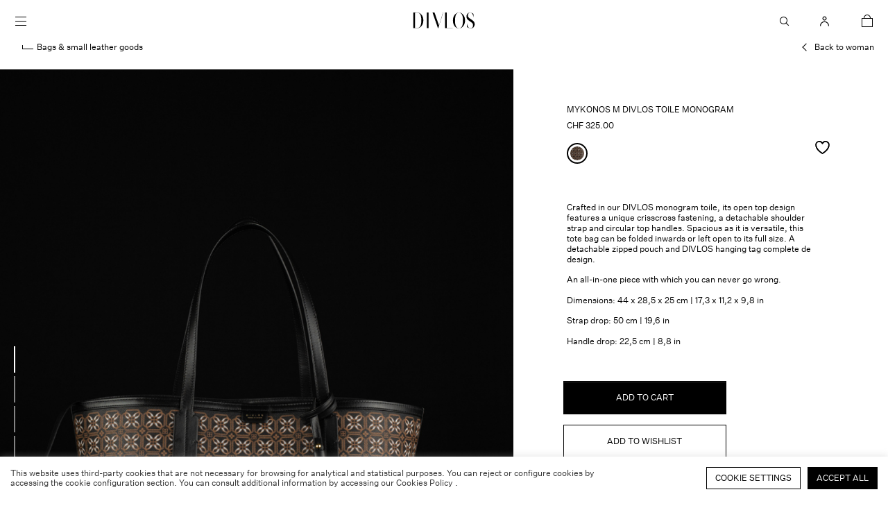

--- FILE ---
content_type: text/css; charset=UTF-8
request_url: https://divlos.com/wp-content/themes/divlos/assets/css/styles.css?ver=v1.4
body_size: 52487
content:
@charset "UTF-8";
/*!
 * Bootstrap v4.3.1 (https://getbootstrap.com/)
 * Copyright 2011-2019 The Bootstrap Authors
 * Copyright 2011-2019 Twitter, Inc.
 * Licensed under MIT (https://github.com/twbs/bootstrap/blob/master/LICENSE)
 */
:root {
	--blue: #007bff;
	--indigo: #6610f2;
	--purple: #6f42c1;
	--pink: #e83e8c;
	--red: #dc3545;
	--orange: #fd7e14;
	--yellow: #ffc107;
	--green: #28a745;
	--teal: #20c997;
	--cyan: #17a2b8;
	--white: #fff;
	--gray: #666;
	--gray-dark: #343a40;
	--primary: #007bff;
	--secondary: #666;
	--success: #28a745;
	--info: #17a2b8;
	--warning: #ffc107;
	--danger: #dc3545;
	--light: #fafafa;
	--dark: #343a40;
	--breakpoint-xs: 0;
	--breakpoint-sm: 375px;
	--breakpoint-md: 768px;
	--breakpoint-lg: 992px;
	--breakpoint-xl: 1200px;
	--breakpoint-xxl: 1440px;
	--breakpoint-xxxl: 1680px;
	--breakpoint-x4l: 1920px;
	--font-family-sans-serif: -apple-system, BlinkMacSystemFont, "Segoe UI", Roboto, "Helvetica Neue", Arial, "Noto Sans", sans-serif, "Apple Color Emoji", "Segoe UI Emoji", "Segoe UI Symbol", "Noto Color Emoji";
	--font-family-monospace: SFMono-Regular, Menlo, Monaco, Consolas, "Liberation Mono", "Courier New", monospace;
}

*,
*::before,
*::after {
	-webkit-box-sizing: border-box;
	        box-sizing: border-box;
}

html {
	font-family: sans-serif;
	line-height: 1.15;
	-webkit-text-size-adjust: 100%;
	-webkit-tap-highlight-color: rgba(0, 0, 0, 0);
}

article, aside, figcaption, figure, footer, header, hgroup, main, nav, section {
	display: block;
}

body {
	margin: 0;
	font-family: "Untitled Sans", sans-serif;
	font-size: 1.4rem;
	font-weight: 400;
	line-height: 1.2;
	color: #000;
	text-align: left;
	background-color: #fff;
}

[tabindex="-1"]:focus {
	outline: 0 !important;
}

hr {
	-webkit-box-sizing: content-box;
	        box-sizing: content-box;
	height: 0;
	overflow: visible;
}

h1, h2, h3, h4, h5, h6 {
	margin-top: 0;
	margin-bottom: 0.5rem;
}

p {
	margin-top: 0;
	margin-bottom: 1.2em;
}

abbr[title],
abbr[data-original-title] {
	text-decoration: underline;
	-webkit-text-decoration: underline dotted;
	        text-decoration: underline dotted;
	cursor: help;
	border-bottom: 0;
	-webkit-text-decoration-skip-ink: none;
	        text-decoration-skip-ink: none;
}

address {
	margin-bottom: 1rem;
	font-style: normal;
	line-height: inherit;
}

ol,
ul,
dl {
	margin-top: 0;
	margin-bottom: 1rem;
}

ol ol,
ul ul,
ol ul,
ul ol {
	margin-bottom: 0;
}

dt {
	font-weight: 700;
}

dd {
	margin-bottom: 0.5rem;
	margin-left: 0;
}

blockquote {
	margin: 0 0 1rem;
}

b,
strong {
	font-weight: bolder;
}

small {
	font-size: 80%;
}

sub,
sup {
	position: relative;
	font-size: 75%;
	line-height: 0;
	vertical-align: baseline;
}

sub {
	bottom: -0.25em;
}

sup {
	top: -0.5em;
}

a {
	color: inherit;
	text-decoration: none;
	background-color: transparent;
}
a:hover {
	color: inherit;
	text-decoration: underline;
}

a:not([href]):not([tabindex]) {
	color: inherit;
	text-decoration: none;
}
a:not([href]):not([tabindex]):hover, a:not([href]):not([tabindex]):focus {
	color: inherit;
	text-decoration: none;
}
a:not([href]):not([tabindex]):focus {
	outline: 0;
}

pre,
code,
kbd,
samp {
	font-family: SFMono-Regular, Menlo, Monaco, Consolas, "Liberation Mono", "Courier New", monospace;
	font-size: 1em;
}

pre {
	margin-top: 0;
	margin-bottom: 1rem;
	overflow: auto;
}

figure {
	margin: 0 0 1rem;
}

img {
	vertical-align: middle;
	border-style: none;
}

svg {
	overflow: hidden;
	vertical-align: middle;
}

table {
	border-collapse: collapse;
}

caption {
	padding-top: 0.75rem;
	padding-bottom: 0.75rem;
	color: #666;
	text-align: left;
	caption-side: bottom;
}

th {
	text-align: inherit;
}

label {
	display: inline-block;
	margin-bottom: 0.5rem;
}

button {
	border-radius: 0;
}

button:focus {
	outline: 1px dotted;
	outline: 5px auto -webkit-focus-ring-color;
}

input,
button,
select,
optgroup,
textarea {
	margin: 0;
	font-family: inherit;
	font-size: inherit;
	line-height: inherit;
}

button,
input {
	overflow: visible;
}

button,
select {
	text-transform: none;
}

select {
	word-wrap: normal;
}

button,
[type=button],
[type=reset],
[type=submit] {
	-webkit-appearance: button;
}

button:not(:disabled),
[type=button]:not(:disabled),
[type=reset]:not(:disabled),
[type=submit]:not(:disabled) {
	cursor: pointer;
}

button::-moz-focus-inner,
[type=button]::-moz-focus-inner,
[type=reset]::-moz-focus-inner,
[type=submit]::-moz-focus-inner {
	padding: 0;
	border-style: none;
}

input[type=radio],
input[type=checkbox] {
	-webkit-box-sizing: border-box;
	        box-sizing: border-box;
	padding: 0;
}

input[type=date],
input[type=time],
input[type=datetime-local],
input[type=month] {
	-webkit-appearance: listbox;
}

textarea {
	overflow: auto;
	resize: vertical;
}

fieldset {
	min-width: 0;
	padding: 0;
	margin: 0;
	border: 0;
}

legend {
	display: block;
	width: 100%;
	max-width: 100%;
	padding: 0;
	margin-bottom: 0.5rem;
	font-size: 1.5rem;
	line-height: inherit;
	color: inherit;
	white-space: normal;
}

progress {
	vertical-align: baseline;
}

[type=number]::-webkit-inner-spin-button,
[type=number]::-webkit-outer-spin-button {
	height: auto;
}

[type=search] {
	outline-offset: -2px;
	-webkit-appearance: none;
}

[type=search]::-webkit-search-decoration {
	-webkit-appearance: none;
}

::-webkit-file-upload-button {
	font: inherit;
	-webkit-appearance: button;
}

output {
	display: inline-block;
}

summary {
	display: list-item;
	cursor: pointer;
}

template {
	display: none;
}

[hidden] {
	display: none !important;
}

h1, h2, h3, h4, h5, h6,
.h1, .h2, .h3, .h4, .h5, .h6 {
	margin-bottom: 0.5rem;
	font-weight: 400;
	line-height: 1.2;
}

h1, .h1 {
	font-size: 3.5rem;
}

h2, .h2 {
	font-size: 2.8rem;
}

h3, .h3 {
	font-size: 2.45rem;
}

h4, .h4 {
	font-size: 2.1rem;
}

h5, .h5 {
	font-size: 1.75rem;
}

h6, .h6 {
	font-size: 1.4rem;
}

.lead {
	font-size: 1.75rem;
	font-weight: 300;
}

.display-1 {
	font-size: 6rem;
	font-weight: 300;
	line-height: 1.2;
}

.display-2 {
	font-size: 5.5rem;
	font-weight: 300;
	line-height: 1.2;
}

.display-3 {
	font-size: 4.5rem;
	font-weight: 300;
	line-height: 1.2;
}

.display-4 {
	font-size: 3.5rem;
	font-weight: 300;
	line-height: 1.2;
}

hr {
	margin-top: 1rem;
	margin-bottom: 1rem;
	border: 0;
	border-top: 1px solid rgba(0, 0, 0, 0.1);
}

small,
.small {
	font-size: 80%;
	font-weight: 400;
}

mark,
.mark {
	padding: 0.2em;
	background-color: #fcf8e3;
}

.list-unstyled {
	padding-left: 0;
	list-style: none;
}

.list-inline {
	padding-left: 0;
	list-style: none;
}

.list-inline-item {
	display: inline-block;
}
.list-inline-item:not(:last-child) {
	margin-right: 0.5rem;
}

.initialism {
	font-size: 90%;
	text-transform: uppercase;
}

.blockquote {
	margin-bottom: 1rem;
	font-size: 1.75rem;
}

.blockquote-footer {
	display: block;
	font-size: 80%;
	color: #666;
}
.blockquote-footer::before {
	content: "— ";
}

.img-fluid {
	max-width: 100%;
	height: auto;
}

.img-thumbnail {
	padding: 0.25rem;
	background-color: #fff;
	border: 1px solid #d8d8d8;
	max-width: 100%;
	height: auto;
}

.figure {
	display: inline-block;
}

.figure-img {
	margin-bottom: 0.5rem;
	line-height: 1;
}

.figure-caption {
	font-size: 90%;
	color: #666;
}

code {
	font-size: 87.5%;
	color: #e83e8c;
	word-break: break-word;
}
a > code {
	color: inherit;
}

kbd {
	padding: 0.2rem 0.4rem;
	font-size: 87.5%;
	color: #fff;
	background-color: #212529;
}
kbd kbd {
	padding: 0;
	font-size: 100%;
	font-weight: 700;
}

pre {
	display: block;
	font-size: 87.5%;
	color: #212529;
}
pre code {
	font-size: inherit;
	color: inherit;
	word-break: normal;
}

.pre-scrollable {
	max-height: 340px;
	overflow-y: scroll;
}

.container {
	width: 100%;
	padding-right: 15px;
	padding-left: 15px;
	margin-right: auto;
	margin-left: auto;
}
@media (min-width: 375px) {
	.container {
		max-width: 540px;
	}
}
@media (min-width: 768px) {
	.container {
		max-width: 720px;
	}
}
@media (min-width: 992px) {
	.container {
		max-width: 960px;
	}
}
@media (min-width: 1200px) {
	.container {
		max-width: 1140px;
	}
}

.container-fluid {
	width: 100%;
	padding-right: 15px;
	padding-left: 15px;
	margin-right: auto;
	margin-left: auto;
}

.row {
	display: -webkit-box;
	display: -ms-flexbox;
	display: flex;
	-ms-flex-wrap: wrap;
	    flex-wrap: wrap;
	margin-right: -15px;
	margin-left: -15px;
}

.no-gutters {
	margin-right: 0;
	margin-left: 0;
}
.no-gutters > .col,
.no-gutters > [class*=col-] {
	padding-right: 0;
	padding-left: 0;
}

.col-x4l,
.col-x4l-auto, .col-x4l-12, .col-x4l-11, .col-x4l-10, .col-x4l-9, .col-x4l-8, .col-x4l-7, .col-x4l-6, .col-x4l-5, .col-x4l-4, .col-x4l-3, .col-x4l-2, .col-x4l-1, .col-xxxl,
.col-xxxl-auto, .col-xxxl-12, .col-xxxl-11, .col-xxxl-10, .col-xxxl-9, .col-xxxl-8, .col-xxxl-7, .col-xxxl-6, .col-xxxl-5, .col-xxxl-4, .col-xxxl-3, .col-xxxl-2, .col-xxxl-1, .col-xxl,
.col-xxl-auto, .col-xxl-12, .col-xxl-11, .col-xxl-10, .col-xxl-9, .col-xxl-8, .col-xxl-7, .col-xxl-6, .col-xxl-5, .col-xxl-4, .col-xxl-3, .col-xxl-2, .col-xxl-1, .col-xl,
.col-xl-auto, .col-xl-12, .col-xl-11, .col-xl-10, .col-xl-9, .col-xl-8, .col-xl-7, .col-xl-6, .col-xl-5, .col-xl-4, .col-xl-3, .col-xl-2, .col-xl-1, .col-lg,
.col-lg-auto, .col-lg-12, .col-lg-11, .col-lg-10, .col-lg-9, .col-lg-8, .col-lg-7, .col-lg-6, .col-lg-5, .col-lg-4, .col-lg-3, .col-lg-2, .col-lg-1, .col-md,
.col-md-auto, .col-md-12, .col-md-11, .col-md-10, .col-md-9, .col-md-8, .col-md-7, .col-md-6, .col-md-5, .col-md-4, .col-md-3, .col-md-2, .col-md-1, .col-sm,
.col-sm-auto, .col-sm-12, .col-sm-11, .col-sm-10, .col-sm-9, .col-sm-8, .col-sm-7, .col-sm-6, .col-sm-5, .col-sm-4, .col-sm-3, .col-sm-2, .col-sm-1, .col,
.col-auto, .col-12, .col-11, .col-10, .col-9, .col-8, .col-7, .col-6, .col-5, .col-4, .col-3, .col-2, .col-1 {
	position: relative;
	width: 100%;
	padding-right: 15px;
	padding-left: 15px;
}

.col {
	-ms-flex-preferred-size: 0;
	    flex-basis: 0;
	-webkit-box-flex: 1;
	    -ms-flex-positive: 1;
	        flex-grow: 1;
	max-width: 100%;
}

.col-auto {
	-webkit-box-flex: 0;
	    -ms-flex: 0 0 auto;
	        flex: 0 0 auto;
	width: auto;
	max-width: 100%;
}

.col-1 {
	-webkit-box-flex: 0;
	    -ms-flex: 0 0 8.3333333333%;
	        flex: 0 0 8.3333333333%;
	max-width: 8.3333333333%;
}

.col-2 {
	-webkit-box-flex: 0;
	    -ms-flex: 0 0 16.6666666667%;
	        flex: 0 0 16.6666666667%;
	max-width: 16.6666666667%;
}

.col-3 {
	-webkit-box-flex: 0;
	    -ms-flex: 0 0 25%;
	        flex: 0 0 25%;
	max-width: 25%;
}

.col-4 {
	-webkit-box-flex: 0;
	    -ms-flex: 0 0 33.3333333333%;
	        flex: 0 0 33.3333333333%;
	max-width: 33.3333333333%;
}

.col-5 {
	-webkit-box-flex: 0;
	    -ms-flex: 0 0 41.6666666667%;
	        flex: 0 0 41.6666666667%;
	max-width: 41.6666666667%;
}

.col-6 {
	-webkit-box-flex: 0;
	    -ms-flex: 0 0 50%;
	        flex: 0 0 50%;
	max-width: 50%;
}

.col-7 {
	-webkit-box-flex: 0;
	    -ms-flex: 0 0 58.3333333333%;
	        flex: 0 0 58.3333333333%;
	max-width: 58.3333333333%;
}

.col-8 {
	-webkit-box-flex: 0;
	    -ms-flex: 0 0 66.6666666667%;
	        flex: 0 0 66.6666666667%;
	max-width: 66.6666666667%;
}

.col-9 {
	-webkit-box-flex: 0;
	    -ms-flex: 0 0 75%;
	        flex: 0 0 75%;
	max-width: 75%;
}

.col-10 {
	-webkit-box-flex: 0;
	    -ms-flex: 0 0 83.3333333333%;
	        flex: 0 0 83.3333333333%;
	max-width: 83.3333333333%;
}

.col-11 {
	-webkit-box-flex: 0;
	    -ms-flex: 0 0 91.6666666667%;
	        flex: 0 0 91.6666666667%;
	max-width: 91.6666666667%;
}

.col-12 {
	-webkit-box-flex: 0;
	    -ms-flex: 0 0 100%;
	        flex: 0 0 100%;
	max-width: 100%;
}

.order-first {
	-webkit-box-ordinal-group: 0;
	    -ms-flex-order: -1;
	        order: -1;
}

.order-last {
	-webkit-box-ordinal-group: 14;
	    -ms-flex-order: 13;
	        order: 13;
}

.order-0 {
	-webkit-box-ordinal-group: 1;
	    -ms-flex-order: 0;
	        order: 0;
}

.order-1 {
	-webkit-box-ordinal-group: 2;
	    -ms-flex-order: 1;
	        order: 1;
}

.order-2 {
	-webkit-box-ordinal-group: 3;
	    -ms-flex-order: 2;
	        order: 2;
}

.order-3 {
	-webkit-box-ordinal-group: 4;
	    -ms-flex-order: 3;
	        order: 3;
}

.order-4 {
	-webkit-box-ordinal-group: 5;
	    -ms-flex-order: 4;
	        order: 4;
}

.order-5 {
	-webkit-box-ordinal-group: 6;
	    -ms-flex-order: 5;
	        order: 5;
}

.order-6 {
	-webkit-box-ordinal-group: 7;
	    -ms-flex-order: 6;
	        order: 6;
}

.order-7 {
	-webkit-box-ordinal-group: 8;
	    -ms-flex-order: 7;
	        order: 7;
}

.order-8 {
	-webkit-box-ordinal-group: 9;
	    -ms-flex-order: 8;
	        order: 8;
}

.order-9 {
	-webkit-box-ordinal-group: 10;
	    -ms-flex-order: 9;
	        order: 9;
}

.order-10 {
	-webkit-box-ordinal-group: 11;
	    -ms-flex-order: 10;
	        order: 10;
}

.order-11 {
	-webkit-box-ordinal-group: 12;
	    -ms-flex-order: 11;
	        order: 11;
}

.order-12 {
	-webkit-box-ordinal-group: 13;
	    -ms-flex-order: 12;
	        order: 12;
}

.offset-1 {
	margin-left: 8.3333333333%;
}

.offset-2 {
	margin-left: 16.6666666667%;
}

.offset-3 {
	margin-left: 25%;
}

.offset-4 {
	margin-left: 33.3333333333%;
}

.offset-5 {
	margin-left: 41.6666666667%;
}

.offset-6 {
	margin-left: 50%;
}

.offset-7 {
	margin-left: 58.3333333333%;
}

.offset-8 {
	margin-left: 66.6666666667%;
}

.offset-9 {
	margin-left: 75%;
}

.offset-10 {
	margin-left: 83.3333333333%;
}

.offset-11 {
	margin-left: 91.6666666667%;
}

@media (min-width: 375px) {
	.col-sm {
		-ms-flex-preferred-size: 0;
		    flex-basis: 0;
		-webkit-box-flex: 1;
		    -ms-flex-positive: 1;
		        flex-grow: 1;
		max-width: 100%;
	}
	.col-sm-auto {
		-webkit-box-flex: 0;
		    -ms-flex: 0 0 auto;
		        flex: 0 0 auto;
		width: auto;
		max-width: 100%;
	}
	.col-sm-1 {
		-webkit-box-flex: 0;
		    -ms-flex: 0 0 8.3333333333%;
		        flex: 0 0 8.3333333333%;
		max-width: 8.3333333333%;
	}
	.col-sm-2 {
		-webkit-box-flex: 0;
		    -ms-flex: 0 0 16.6666666667%;
		        flex: 0 0 16.6666666667%;
		max-width: 16.6666666667%;
	}
	.col-sm-3 {
		-webkit-box-flex: 0;
		    -ms-flex: 0 0 25%;
		        flex: 0 0 25%;
		max-width: 25%;
	}
	.col-sm-4 {
		-webkit-box-flex: 0;
		    -ms-flex: 0 0 33.3333333333%;
		        flex: 0 0 33.3333333333%;
		max-width: 33.3333333333%;
	}
	.col-sm-5 {
		-webkit-box-flex: 0;
		    -ms-flex: 0 0 41.6666666667%;
		        flex: 0 0 41.6666666667%;
		max-width: 41.6666666667%;
	}
	.col-sm-6 {
		-webkit-box-flex: 0;
		    -ms-flex: 0 0 50%;
		        flex: 0 0 50%;
		max-width: 50%;
	}
	.col-sm-7 {
		-webkit-box-flex: 0;
		    -ms-flex: 0 0 58.3333333333%;
		        flex: 0 0 58.3333333333%;
		max-width: 58.3333333333%;
	}
	.col-sm-8 {
		-webkit-box-flex: 0;
		    -ms-flex: 0 0 66.6666666667%;
		        flex: 0 0 66.6666666667%;
		max-width: 66.6666666667%;
	}
	.col-sm-9 {
		-webkit-box-flex: 0;
		    -ms-flex: 0 0 75%;
		        flex: 0 0 75%;
		max-width: 75%;
	}
	.col-sm-10 {
		-webkit-box-flex: 0;
		    -ms-flex: 0 0 83.3333333333%;
		        flex: 0 0 83.3333333333%;
		max-width: 83.3333333333%;
	}
	.col-sm-11 {
		-webkit-box-flex: 0;
		    -ms-flex: 0 0 91.6666666667%;
		        flex: 0 0 91.6666666667%;
		max-width: 91.6666666667%;
	}
	.col-sm-12 {
		-webkit-box-flex: 0;
		    -ms-flex: 0 0 100%;
		        flex: 0 0 100%;
		max-width: 100%;
	}
	.order-sm-first {
		-webkit-box-ordinal-group: 0;
		    -ms-flex-order: -1;
		        order: -1;
	}
	.order-sm-last {
		-webkit-box-ordinal-group: 14;
		    -ms-flex-order: 13;
		        order: 13;
	}
	.order-sm-0 {
		-webkit-box-ordinal-group: 1;
		    -ms-flex-order: 0;
		        order: 0;
	}
	.order-sm-1 {
		-webkit-box-ordinal-group: 2;
		    -ms-flex-order: 1;
		        order: 1;
	}
	.order-sm-2 {
		-webkit-box-ordinal-group: 3;
		    -ms-flex-order: 2;
		        order: 2;
	}
	.order-sm-3 {
		-webkit-box-ordinal-group: 4;
		    -ms-flex-order: 3;
		        order: 3;
	}
	.order-sm-4 {
		-webkit-box-ordinal-group: 5;
		    -ms-flex-order: 4;
		        order: 4;
	}
	.order-sm-5 {
		-webkit-box-ordinal-group: 6;
		    -ms-flex-order: 5;
		        order: 5;
	}
	.order-sm-6 {
		-webkit-box-ordinal-group: 7;
		    -ms-flex-order: 6;
		        order: 6;
	}
	.order-sm-7 {
		-webkit-box-ordinal-group: 8;
		    -ms-flex-order: 7;
		        order: 7;
	}
	.order-sm-8 {
		-webkit-box-ordinal-group: 9;
		    -ms-flex-order: 8;
		        order: 8;
	}
	.order-sm-9 {
		-webkit-box-ordinal-group: 10;
		    -ms-flex-order: 9;
		        order: 9;
	}
	.order-sm-10 {
		-webkit-box-ordinal-group: 11;
		    -ms-flex-order: 10;
		        order: 10;
	}
	.order-sm-11 {
		-webkit-box-ordinal-group: 12;
		    -ms-flex-order: 11;
		        order: 11;
	}
	.order-sm-12 {
		-webkit-box-ordinal-group: 13;
		    -ms-flex-order: 12;
		        order: 12;
	}
	.offset-sm-0 {
		margin-left: 0;
	}
	.offset-sm-1 {
		margin-left: 8.3333333333%;
	}
	.offset-sm-2 {
		margin-left: 16.6666666667%;
	}
	.offset-sm-3 {
		margin-left: 25%;
	}
	.offset-sm-4 {
		margin-left: 33.3333333333%;
	}
	.offset-sm-5 {
		margin-left: 41.6666666667%;
	}
	.offset-sm-6 {
		margin-left: 50%;
	}
	.offset-sm-7 {
		margin-left: 58.3333333333%;
	}
	.offset-sm-8 {
		margin-left: 66.6666666667%;
	}
	.offset-sm-9 {
		margin-left: 75%;
	}
	.offset-sm-10 {
		margin-left: 83.3333333333%;
	}
	.offset-sm-11 {
		margin-left: 91.6666666667%;
	}
}
@media (min-width: 768px) {
	.col-md {
		-ms-flex-preferred-size: 0;
		    flex-basis: 0;
		-webkit-box-flex: 1;
		    -ms-flex-positive: 1;
		        flex-grow: 1;
		max-width: 100%;
	}
	.col-md-auto {
		-webkit-box-flex: 0;
		    -ms-flex: 0 0 auto;
		        flex: 0 0 auto;
		width: auto;
		max-width: 100%;
	}
	.col-md-1 {
		-webkit-box-flex: 0;
		    -ms-flex: 0 0 8.3333333333%;
		        flex: 0 0 8.3333333333%;
		max-width: 8.3333333333%;
	}
	.col-md-2 {
		-webkit-box-flex: 0;
		    -ms-flex: 0 0 16.6666666667%;
		        flex: 0 0 16.6666666667%;
		max-width: 16.6666666667%;
	}
	.col-md-3 {
		-webkit-box-flex: 0;
		    -ms-flex: 0 0 25%;
		        flex: 0 0 25%;
		max-width: 25%;
	}
	.col-md-4 {
		-webkit-box-flex: 0;
		    -ms-flex: 0 0 33.3333333333%;
		        flex: 0 0 33.3333333333%;
		max-width: 33.3333333333%;
	}
	.col-md-5 {
		-webkit-box-flex: 0;
		    -ms-flex: 0 0 41.6666666667%;
		        flex: 0 0 41.6666666667%;
		max-width: 41.6666666667%;
	}
	.col-md-6 {
		-webkit-box-flex: 0;
		    -ms-flex: 0 0 50%;
		        flex: 0 0 50%;
		max-width: 50%;
	}
	.col-md-7 {
		-webkit-box-flex: 0;
		    -ms-flex: 0 0 58.3333333333%;
		        flex: 0 0 58.3333333333%;
		max-width: 58.3333333333%;
	}
	.col-md-8 {
		-webkit-box-flex: 0;
		    -ms-flex: 0 0 66.6666666667%;
		        flex: 0 0 66.6666666667%;
		max-width: 66.6666666667%;
	}
	.col-md-9 {
		-webkit-box-flex: 0;
		    -ms-flex: 0 0 75%;
		        flex: 0 0 75%;
		max-width: 75%;
	}
	.col-md-10 {
		-webkit-box-flex: 0;
		    -ms-flex: 0 0 83.3333333333%;
		        flex: 0 0 83.3333333333%;
		max-width: 83.3333333333%;
	}
	.col-md-11 {
		-webkit-box-flex: 0;
		    -ms-flex: 0 0 91.6666666667%;
		        flex: 0 0 91.6666666667%;
		max-width: 91.6666666667%;
	}
	.col-md-12 {
		-webkit-box-flex: 0;
		    -ms-flex: 0 0 100%;
		        flex: 0 0 100%;
		max-width: 100%;
	}
	.order-md-first {
		-webkit-box-ordinal-group: 0;
		    -ms-flex-order: -1;
		        order: -1;
	}
	.order-md-last {
		-webkit-box-ordinal-group: 14;
		    -ms-flex-order: 13;
		        order: 13;
	}
	.order-md-0 {
		-webkit-box-ordinal-group: 1;
		    -ms-flex-order: 0;
		        order: 0;
	}
	.order-md-1 {
		-webkit-box-ordinal-group: 2;
		    -ms-flex-order: 1;
		        order: 1;
	}
	.order-md-2 {
		-webkit-box-ordinal-group: 3;
		    -ms-flex-order: 2;
		        order: 2;
	}
	.order-md-3 {
		-webkit-box-ordinal-group: 4;
		    -ms-flex-order: 3;
		        order: 3;
	}
	.order-md-4 {
		-webkit-box-ordinal-group: 5;
		    -ms-flex-order: 4;
		        order: 4;
	}
	.order-md-5 {
		-webkit-box-ordinal-group: 6;
		    -ms-flex-order: 5;
		        order: 5;
	}
	.order-md-6 {
		-webkit-box-ordinal-group: 7;
		    -ms-flex-order: 6;
		        order: 6;
	}
	.order-md-7 {
		-webkit-box-ordinal-group: 8;
		    -ms-flex-order: 7;
		        order: 7;
	}
	.order-md-8 {
		-webkit-box-ordinal-group: 9;
		    -ms-flex-order: 8;
		        order: 8;
	}
	.order-md-9 {
		-webkit-box-ordinal-group: 10;
		    -ms-flex-order: 9;
		        order: 9;
	}
	.order-md-10 {
		-webkit-box-ordinal-group: 11;
		    -ms-flex-order: 10;
		        order: 10;
	}
	.order-md-11 {
		-webkit-box-ordinal-group: 12;
		    -ms-flex-order: 11;
		        order: 11;
	}
	.order-md-12 {
		-webkit-box-ordinal-group: 13;
		    -ms-flex-order: 12;
		        order: 12;
	}
	.offset-md-0 {
		margin-left: 0;
	}
	.offset-md-1 {
		margin-left: 8.3333333333%;
	}
	.offset-md-2 {
		margin-left: 16.6666666667%;
	}
	.offset-md-3 {
		margin-left: 25%;
	}
	.offset-md-4 {
		margin-left: 33.3333333333%;
	}
	.offset-md-5 {
		margin-left: 41.6666666667%;
	}
	.offset-md-6 {
		margin-left: 50%;
	}
	.offset-md-7 {
		margin-left: 58.3333333333%;
	}
	.offset-md-8 {
		margin-left: 66.6666666667%;
	}
	.offset-md-9 {
		margin-left: 75%;
	}
	.offset-md-10 {
		margin-left: 83.3333333333%;
	}
	.offset-md-11 {
		margin-left: 91.6666666667%;
	}
}
@media (min-width: 992px) {
	.col-lg {
		-ms-flex-preferred-size: 0;
		    flex-basis: 0;
		-webkit-box-flex: 1;
		    -ms-flex-positive: 1;
		        flex-grow: 1;
		max-width: 100%;
	}
	.col-lg-auto {
		-webkit-box-flex: 0;
		    -ms-flex: 0 0 auto;
		        flex: 0 0 auto;
		width: auto;
		max-width: 100%;
	}
	.col-lg-1 {
		-webkit-box-flex: 0;
		    -ms-flex: 0 0 8.3333333333%;
		        flex: 0 0 8.3333333333%;
		max-width: 8.3333333333%;
	}
	.col-lg-2 {
		-webkit-box-flex: 0;
		    -ms-flex: 0 0 16.6666666667%;
		        flex: 0 0 16.6666666667%;
		max-width: 16.6666666667%;
	}
	.col-lg-3 {
		-webkit-box-flex: 0;
		    -ms-flex: 0 0 25%;
		        flex: 0 0 25%;
		max-width: 25%;
	}
	.col-lg-4 {
		-webkit-box-flex: 0;
		    -ms-flex: 0 0 33.3333333333%;
		        flex: 0 0 33.3333333333%;
		max-width: 33.3333333333%;
	}
	.col-lg-5 {
		-webkit-box-flex: 0;
		    -ms-flex: 0 0 41.6666666667%;
		        flex: 0 0 41.6666666667%;
		max-width: 41.6666666667%;
	}
	.col-lg-6 {
		-webkit-box-flex: 0;
		    -ms-flex: 0 0 50%;
		        flex: 0 0 50%;
		max-width: 50%;
	}
	.col-lg-7 {
		-webkit-box-flex: 0;
		    -ms-flex: 0 0 58.3333333333%;
		        flex: 0 0 58.3333333333%;
		max-width: 58.3333333333%;
	}
	.col-lg-8 {
		-webkit-box-flex: 0;
		    -ms-flex: 0 0 66.6666666667%;
		        flex: 0 0 66.6666666667%;
		max-width: 66.6666666667%;
	}
	.col-lg-9 {
		-webkit-box-flex: 0;
		    -ms-flex: 0 0 75%;
		        flex: 0 0 75%;
		max-width: 75%;
	}
	.col-lg-10 {
		-webkit-box-flex: 0;
		    -ms-flex: 0 0 83.3333333333%;
		        flex: 0 0 83.3333333333%;
		max-width: 83.3333333333%;
	}
	.col-lg-11 {
		-webkit-box-flex: 0;
		    -ms-flex: 0 0 91.6666666667%;
		        flex: 0 0 91.6666666667%;
		max-width: 91.6666666667%;
	}
	.col-lg-12 {
		-webkit-box-flex: 0;
		    -ms-flex: 0 0 100%;
		        flex: 0 0 100%;
		max-width: 100%;
	}
	.order-lg-first {
		-webkit-box-ordinal-group: 0;
		    -ms-flex-order: -1;
		        order: -1;
	}
	.order-lg-last {
		-webkit-box-ordinal-group: 14;
		    -ms-flex-order: 13;
		        order: 13;
	}
	.order-lg-0 {
		-webkit-box-ordinal-group: 1;
		    -ms-flex-order: 0;
		        order: 0;
	}
	.order-lg-1 {
		-webkit-box-ordinal-group: 2;
		    -ms-flex-order: 1;
		        order: 1;
	}
	.order-lg-2 {
		-webkit-box-ordinal-group: 3;
		    -ms-flex-order: 2;
		        order: 2;
	}
	.order-lg-3 {
		-webkit-box-ordinal-group: 4;
		    -ms-flex-order: 3;
		        order: 3;
	}
	.order-lg-4 {
		-webkit-box-ordinal-group: 5;
		    -ms-flex-order: 4;
		        order: 4;
	}
	.order-lg-5 {
		-webkit-box-ordinal-group: 6;
		    -ms-flex-order: 5;
		        order: 5;
	}
	.order-lg-6 {
		-webkit-box-ordinal-group: 7;
		    -ms-flex-order: 6;
		        order: 6;
	}
	.order-lg-7 {
		-webkit-box-ordinal-group: 8;
		    -ms-flex-order: 7;
		        order: 7;
	}
	.order-lg-8 {
		-webkit-box-ordinal-group: 9;
		    -ms-flex-order: 8;
		        order: 8;
	}
	.order-lg-9 {
		-webkit-box-ordinal-group: 10;
		    -ms-flex-order: 9;
		        order: 9;
	}
	.order-lg-10 {
		-webkit-box-ordinal-group: 11;
		    -ms-flex-order: 10;
		        order: 10;
	}
	.order-lg-11 {
		-webkit-box-ordinal-group: 12;
		    -ms-flex-order: 11;
		        order: 11;
	}
	.order-lg-12 {
		-webkit-box-ordinal-group: 13;
		    -ms-flex-order: 12;
		        order: 12;
	}
	.offset-lg-0 {
		margin-left: 0;
	}
	.offset-lg-1 {
		margin-left: 8.3333333333%;
	}
	.offset-lg-2 {
		margin-left: 16.6666666667%;
	}
	.offset-lg-3 {
		margin-left: 25%;
	}
	.offset-lg-4 {
		margin-left: 33.3333333333%;
	}
	.offset-lg-5 {
		margin-left: 41.6666666667%;
	}
	.offset-lg-6 {
		margin-left: 50%;
	}
	.offset-lg-7 {
		margin-left: 58.3333333333%;
	}
	.offset-lg-8 {
		margin-left: 66.6666666667%;
	}
	.offset-lg-9 {
		margin-left: 75%;
	}
	.offset-lg-10 {
		margin-left: 83.3333333333%;
	}
	.offset-lg-11 {
		margin-left: 91.6666666667%;
	}
}
@media (min-width: 1200px) {
	.col-xl {
		-ms-flex-preferred-size: 0;
		    flex-basis: 0;
		-webkit-box-flex: 1;
		    -ms-flex-positive: 1;
		        flex-grow: 1;
		max-width: 100%;
	}
	.col-xl-auto {
		-webkit-box-flex: 0;
		    -ms-flex: 0 0 auto;
		        flex: 0 0 auto;
		width: auto;
		max-width: 100%;
	}
	.col-xl-1 {
		-webkit-box-flex: 0;
		    -ms-flex: 0 0 8.3333333333%;
		        flex: 0 0 8.3333333333%;
		max-width: 8.3333333333%;
	}
	.col-xl-2 {
		-webkit-box-flex: 0;
		    -ms-flex: 0 0 16.6666666667%;
		        flex: 0 0 16.6666666667%;
		max-width: 16.6666666667%;
	}
	.col-xl-3 {
		-webkit-box-flex: 0;
		    -ms-flex: 0 0 25%;
		        flex: 0 0 25%;
		max-width: 25%;
	}
	.col-xl-4 {
		-webkit-box-flex: 0;
		    -ms-flex: 0 0 33.3333333333%;
		        flex: 0 0 33.3333333333%;
		max-width: 33.3333333333%;
	}
	.col-xl-5 {
		-webkit-box-flex: 0;
		    -ms-flex: 0 0 41.6666666667%;
		        flex: 0 0 41.6666666667%;
		max-width: 41.6666666667%;
	}
	.col-xl-6 {
		-webkit-box-flex: 0;
		    -ms-flex: 0 0 50%;
		        flex: 0 0 50%;
		max-width: 50%;
	}
	.col-xl-7 {
		-webkit-box-flex: 0;
		    -ms-flex: 0 0 58.3333333333%;
		        flex: 0 0 58.3333333333%;
		max-width: 58.3333333333%;
	}
	.col-xl-8 {
		-webkit-box-flex: 0;
		    -ms-flex: 0 0 66.6666666667%;
		        flex: 0 0 66.6666666667%;
		max-width: 66.6666666667%;
	}
	.col-xl-9 {
		-webkit-box-flex: 0;
		    -ms-flex: 0 0 75%;
		        flex: 0 0 75%;
		max-width: 75%;
	}
	.col-xl-10 {
		-webkit-box-flex: 0;
		    -ms-flex: 0 0 83.3333333333%;
		        flex: 0 0 83.3333333333%;
		max-width: 83.3333333333%;
	}
	.col-xl-11 {
		-webkit-box-flex: 0;
		    -ms-flex: 0 0 91.6666666667%;
		        flex: 0 0 91.6666666667%;
		max-width: 91.6666666667%;
	}
	.col-xl-12 {
		-webkit-box-flex: 0;
		    -ms-flex: 0 0 100%;
		        flex: 0 0 100%;
		max-width: 100%;
	}
	.order-xl-first {
		-webkit-box-ordinal-group: 0;
		    -ms-flex-order: -1;
		        order: -1;
	}
	.order-xl-last {
		-webkit-box-ordinal-group: 14;
		    -ms-flex-order: 13;
		        order: 13;
	}
	.order-xl-0 {
		-webkit-box-ordinal-group: 1;
		    -ms-flex-order: 0;
		        order: 0;
	}
	.order-xl-1 {
		-webkit-box-ordinal-group: 2;
		    -ms-flex-order: 1;
		        order: 1;
	}
	.order-xl-2 {
		-webkit-box-ordinal-group: 3;
		    -ms-flex-order: 2;
		        order: 2;
	}
	.order-xl-3 {
		-webkit-box-ordinal-group: 4;
		    -ms-flex-order: 3;
		        order: 3;
	}
	.order-xl-4 {
		-webkit-box-ordinal-group: 5;
		    -ms-flex-order: 4;
		        order: 4;
	}
	.order-xl-5 {
		-webkit-box-ordinal-group: 6;
		    -ms-flex-order: 5;
		        order: 5;
	}
	.order-xl-6 {
		-webkit-box-ordinal-group: 7;
		    -ms-flex-order: 6;
		        order: 6;
	}
	.order-xl-7 {
		-webkit-box-ordinal-group: 8;
		    -ms-flex-order: 7;
		        order: 7;
	}
	.order-xl-8 {
		-webkit-box-ordinal-group: 9;
		    -ms-flex-order: 8;
		        order: 8;
	}
	.order-xl-9 {
		-webkit-box-ordinal-group: 10;
		    -ms-flex-order: 9;
		        order: 9;
	}
	.order-xl-10 {
		-webkit-box-ordinal-group: 11;
		    -ms-flex-order: 10;
		        order: 10;
	}
	.order-xl-11 {
		-webkit-box-ordinal-group: 12;
		    -ms-flex-order: 11;
		        order: 11;
	}
	.order-xl-12 {
		-webkit-box-ordinal-group: 13;
		    -ms-flex-order: 12;
		        order: 12;
	}
	.offset-xl-0 {
		margin-left: 0;
	}
	.offset-xl-1 {
		margin-left: 8.3333333333%;
	}
	.offset-xl-2 {
		margin-left: 16.6666666667%;
	}
	.offset-xl-3 {
		margin-left: 25%;
	}
	.offset-xl-4 {
		margin-left: 33.3333333333%;
	}
	.offset-xl-5 {
		margin-left: 41.6666666667%;
	}
	.offset-xl-6 {
		margin-left: 50%;
	}
	.offset-xl-7 {
		margin-left: 58.3333333333%;
	}
	.offset-xl-8 {
		margin-left: 66.6666666667%;
	}
	.offset-xl-9 {
		margin-left: 75%;
	}
	.offset-xl-10 {
		margin-left: 83.3333333333%;
	}
	.offset-xl-11 {
		margin-left: 91.6666666667%;
	}
}
@media (min-width: 1440px) {
	.col-xxl {
		-ms-flex-preferred-size: 0;
		    flex-basis: 0;
		-webkit-box-flex: 1;
		    -ms-flex-positive: 1;
		        flex-grow: 1;
		max-width: 100%;
	}
	.col-xxl-auto {
		-webkit-box-flex: 0;
		    -ms-flex: 0 0 auto;
		        flex: 0 0 auto;
		width: auto;
		max-width: 100%;
	}
	.col-xxl-1 {
		-webkit-box-flex: 0;
		    -ms-flex: 0 0 8.3333333333%;
		        flex: 0 0 8.3333333333%;
		max-width: 8.3333333333%;
	}
	.col-xxl-2 {
		-webkit-box-flex: 0;
		    -ms-flex: 0 0 16.6666666667%;
		        flex: 0 0 16.6666666667%;
		max-width: 16.6666666667%;
	}
	.col-xxl-3 {
		-webkit-box-flex: 0;
		    -ms-flex: 0 0 25%;
		        flex: 0 0 25%;
		max-width: 25%;
	}
	.col-xxl-4 {
		-webkit-box-flex: 0;
		    -ms-flex: 0 0 33.3333333333%;
		        flex: 0 0 33.3333333333%;
		max-width: 33.3333333333%;
	}
	.col-xxl-5 {
		-webkit-box-flex: 0;
		    -ms-flex: 0 0 41.6666666667%;
		        flex: 0 0 41.6666666667%;
		max-width: 41.6666666667%;
	}
	.col-xxl-6 {
		-webkit-box-flex: 0;
		    -ms-flex: 0 0 50%;
		        flex: 0 0 50%;
		max-width: 50%;
	}
	.col-xxl-7 {
		-webkit-box-flex: 0;
		    -ms-flex: 0 0 58.3333333333%;
		        flex: 0 0 58.3333333333%;
		max-width: 58.3333333333%;
	}
	.col-xxl-8 {
		-webkit-box-flex: 0;
		    -ms-flex: 0 0 66.6666666667%;
		        flex: 0 0 66.6666666667%;
		max-width: 66.6666666667%;
	}
	.col-xxl-9 {
		-webkit-box-flex: 0;
		    -ms-flex: 0 0 75%;
		        flex: 0 0 75%;
		max-width: 75%;
	}
	.col-xxl-10 {
		-webkit-box-flex: 0;
		    -ms-flex: 0 0 83.3333333333%;
		        flex: 0 0 83.3333333333%;
		max-width: 83.3333333333%;
	}
	.col-xxl-11 {
		-webkit-box-flex: 0;
		    -ms-flex: 0 0 91.6666666667%;
		        flex: 0 0 91.6666666667%;
		max-width: 91.6666666667%;
	}
	.col-xxl-12 {
		-webkit-box-flex: 0;
		    -ms-flex: 0 0 100%;
		        flex: 0 0 100%;
		max-width: 100%;
	}
	.order-xxl-first {
		-webkit-box-ordinal-group: 0;
		    -ms-flex-order: -1;
		        order: -1;
	}
	.order-xxl-last {
		-webkit-box-ordinal-group: 14;
		    -ms-flex-order: 13;
		        order: 13;
	}
	.order-xxl-0 {
		-webkit-box-ordinal-group: 1;
		    -ms-flex-order: 0;
		        order: 0;
	}
	.order-xxl-1 {
		-webkit-box-ordinal-group: 2;
		    -ms-flex-order: 1;
		        order: 1;
	}
	.order-xxl-2 {
		-webkit-box-ordinal-group: 3;
		    -ms-flex-order: 2;
		        order: 2;
	}
	.order-xxl-3 {
		-webkit-box-ordinal-group: 4;
		    -ms-flex-order: 3;
		        order: 3;
	}
	.order-xxl-4 {
		-webkit-box-ordinal-group: 5;
		    -ms-flex-order: 4;
		        order: 4;
	}
	.order-xxl-5 {
		-webkit-box-ordinal-group: 6;
		    -ms-flex-order: 5;
		        order: 5;
	}
	.order-xxl-6 {
		-webkit-box-ordinal-group: 7;
		    -ms-flex-order: 6;
		        order: 6;
	}
	.order-xxl-7 {
		-webkit-box-ordinal-group: 8;
		    -ms-flex-order: 7;
		        order: 7;
	}
	.order-xxl-8 {
		-webkit-box-ordinal-group: 9;
		    -ms-flex-order: 8;
		        order: 8;
	}
	.order-xxl-9 {
		-webkit-box-ordinal-group: 10;
		    -ms-flex-order: 9;
		        order: 9;
	}
	.order-xxl-10 {
		-webkit-box-ordinal-group: 11;
		    -ms-flex-order: 10;
		        order: 10;
	}
	.order-xxl-11 {
		-webkit-box-ordinal-group: 12;
		    -ms-flex-order: 11;
		        order: 11;
	}
	.order-xxl-12 {
		-webkit-box-ordinal-group: 13;
		    -ms-flex-order: 12;
		        order: 12;
	}
	.offset-xxl-0 {
		margin-left: 0;
	}
	.offset-xxl-1 {
		margin-left: 8.3333333333%;
	}
	.offset-xxl-2 {
		margin-left: 16.6666666667%;
	}
	.offset-xxl-3 {
		margin-left: 25%;
	}
	.offset-xxl-4 {
		margin-left: 33.3333333333%;
	}
	.offset-xxl-5 {
		margin-left: 41.6666666667%;
	}
	.offset-xxl-6 {
		margin-left: 50%;
	}
	.offset-xxl-7 {
		margin-left: 58.3333333333%;
	}
	.offset-xxl-8 {
		margin-left: 66.6666666667%;
	}
	.offset-xxl-9 {
		margin-left: 75%;
	}
	.offset-xxl-10 {
		margin-left: 83.3333333333%;
	}
	.offset-xxl-11 {
		margin-left: 91.6666666667%;
	}
}
@media (min-width: 1680px) {
	.col-xxxl {
		-ms-flex-preferred-size: 0;
		    flex-basis: 0;
		-webkit-box-flex: 1;
		    -ms-flex-positive: 1;
		        flex-grow: 1;
		max-width: 100%;
	}
	.col-xxxl-auto {
		-webkit-box-flex: 0;
		    -ms-flex: 0 0 auto;
		        flex: 0 0 auto;
		width: auto;
		max-width: 100%;
	}
	.col-xxxl-1 {
		-webkit-box-flex: 0;
		    -ms-flex: 0 0 8.3333333333%;
		        flex: 0 0 8.3333333333%;
		max-width: 8.3333333333%;
	}
	.col-xxxl-2 {
		-webkit-box-flex: 0;
		    -ms-flex: 0 0 16.6666666667%;
		        flex: 0 0 16.6666666667%;
		max-width: 16.6666666667%;
	}
	.col-xxxl-3 {
		-webkit-box-flex: 0;
		    -ms-flex: 0 0 25%;
		        flex: 0 0 25%;
		max-width: 25%;
	}
	.col-xxxl-4 {
		-webkit-box-flex: 0;
		    -ms-flex: 0 0 33.3333333333%;
		        flex: 0 0 33.3333333333%;
		max-width: 33.3333333333%;
	}
	.col-xxxl-5 {
		-webkit-box-flex: 0;
		    -ms-flex: 0 0 41.6666666667%;
		        flex: 0 0 41.6666666667%;
		max-width: 41.6666666667%;
	}
	.col-xxxl-6 {
		-webkit-box-flex: 0;
		    -ms-flex: 0 0 50%;
		        flex: 0 0 50%;
		max-width: 50%;
	}
	.col-xxxl-7 {
		-webkit-box-flex: 0;
		    -ms-flex: 0 0 58.3333333333%;
		        flex: 0 0 58.3333333333%;
		max-width: 58.3333333333%;
	}
	.col-xxxl-8 {
		-webkit-box-flex: 0;
		    -ms-flex: 0 0 66.6666666667%;
		        flex: 0 0 66.6666666667%;
		max-width: 66.6666666667%;
	}
	.col-xxxl-9 {
		-webkit-box-flex: 0;
		    -ms-flex: 0 0 75%;
		        flex: 0 0 75%;
		max-width: 75%;
	}
	.col-xxxl-10 {
		-webkit-box-flex: 0;
		    -ms-flex: 0 0 83.3333333333%;
		        flex: 0 0 83.3333333333%;
		max-width: 83.3333333333%;
	}
	.col-xxxl-11 {
		-webkit-box-flex: 0;
		    -ms-flex: 0 0 91.6666666667%;
		        flex: 0 0 91.6666666667%;
		max-width: 91.6666666667%;
	}
	.col-xxxl-12 {
		-webkit-box-flex: 0;
		    -ms-flex: 0 0 100%;
		        flex: 0 0 100%;
		max-width: 100%;
	}
	.order-xxxl-first {
		-webkit-box-ordinal-group: 0;
		    -ms-flex-order: -1;
		        order: -1;
	}
	.order-xxxl-last {
		-webkit-box-ordinal-group: 14;
		    -ms-flex-order: 13;
		        order: 13;
	}
	.order-xxxl-0 {
		-webkit-box-ordinal-group: 1;
		    -ms-flex-order: 0;
		        order: 0;
	}
	.order-xxxl-1 {
		-webkit-box-ordinal-group: 2;
		    -ms-flex-order: 1;
		        order: 1;
	}
	.order-xxxl-2 {
		-webkit-box-ordinal-group: 3;
		    -ms-flex-order: 2;
		        order: 2;
	}
	.order-xxxl-3 {
		-webkit-box-ordinal-group: 4;
		    -ms-flex-order: 3;
		        order: 3;
	}
	.order-xxxl-4 {
		-webkit-box-ordinal-group: 5;
		    -ms-flex-order: 4;
		        order: 4;
	}
	.order-xxxl-5 {
		-webkit-box-ordinal-group: 6;
		    -ms-flex-order: 5;
		        order: 5;
	}
	.order-xxxl-6 {
		-webkit-box-ordinal-group: 7;
		    -ms-flex-order: 6;
		        order: 6;
	}
	.order-xxxl-7 {
		-webkit-box-ordinal-group: 8;
		    -ms-flex-order: 7;
		        order: 7;
	}
	.order-xxxl-8 {
		-webkit-box-ordinal-group: 9;
		    -ms-flex-order: 8;
		        order: 8;
	}
	.order-xxxl-9 {
		-webkit-box-ordinal-group: 10;
		    -ms-flex-order: 9;
		        order: 9;
	}
	.order-xxxl-10 {
		-webkit-box-ordinal-group: 11;
		    -ms-flex-order: 10;
		        order: 10;
	}
	.order-xxxl-11 {
		-webkit-box-ordinal-group: 12;
		    -ms-flex-order: 11;
		        order: 11;
	}
	.order-xxxl-12 {
		-webkit-box-ordinal-group: 13;
		    -ms-flex-order: 12;
		        order: 12;
	}
	.offset-xxxl-0 {
		margin-left: 0;
	}
	.offset-xxxl-1 {
		margin-left: 8.3333333333%;
	}
	.offset-xxxl-2 {
		margin-left: 16.6666666667%;
	}
	.offset-xxxl-3 {
		margin-left: 25%;
	}
	.offset-xxxl-4 {
		margin-left: 33.3333333333%;
	}
	.offset-xxxl-5 {
		margin-left: 41.6666666667%;
	}
	.offset-xxxl-6 {
		margin-left: 50%;
	}
	.offset-xxxl-7 {
		margin-left: 58.3333333333%;
	}
	.offset-xxxl-8 {
		margin-left: 66.6666666667%;
	}
	.offset-xxxl-9 {
		margin-left: 75%;
	}
	.offset-xxxl-10 {
		margin-left: 83.3333333333%;
	}
	.offset-xxxl-11 {
		margin-left: 91.6666666667%;
	}
}
@media (min-width: 1920px) {
	.col-x4l {
		-ms-flex-preferred-size: 0;
		    flex-basis: 0;
		-webkit-box-flex: 1;
		    -ms-flex-positive: 1;
		        flex-grow: 1;
		max-width: 100%;
	}
	.col-x4l-auto {
		-webkit-box-flex: 0;
		    -ms-flex: 0 0 auto;
		        flex: 0 0 auto;
		width: auto;
		max-width: 100%;
	}
	.col-x4l-1 {
		-webkit-box-flex: 0;
		    -ms-flex: 0 0 8.3333333333%;
		        flex: 0 0 8.3333333333%;
		max-width: 8.3333333333%;
	}
	.col-x4l-2 {
		-webkit-box-flex: 0;
		    -ms-flex: 0 0 16.6666666667%;
		        flex: 0 0 16.6666666667%;
		max-width: 16.6666666667%;
	}
	.col-x4l-3 {
		-webkit-box-flex: 0;
		    -ms-flex: 0 0 25%;
		        flex: 0 0 25%;
		max-width: 25%;
	}
	.col-x4l-4 {
		-webkit-box-flex: 0;
		    -ms-flex: 0 0 33.3333333333%;
		        flex: 0 0 33.3333333333%;
		max-width: 33.3333333333%;
	}
	.col-x4l-5 {
		-webkit-box-flex: 0;
		    -ms-flex: 0 0 41.6666666667%;
		        flex: 0 0 41.6666666667%;
		max-width: 41.6666666667%;
	}
	.col-x4l-6 {
		-webkit-box-flex: 0;
		    -ms-flex: 0 0 50%;
		        flex: 0 0 50%;
		max-width: 50%;
	}
	.col-x4l-7 {
		-webkit-box-flex: 0;
		    -ms-flex: 0 0 58.3333333333%;
		        flex: 0 0 58.3333333333%;
		max-width: 58.3333333333%;
	}
	.col-x4l-8 {
		-webkit-box-flex: 0;
		    -ms-flex: 0 0 66.6666666667%;
		        flex: 0 0 66.6666666667%;
		max-width: 66.6666666667%;
	}
	.col-x4l-9 {
		-webkit-box-flex: 0;
		    -ms-flex: 0 0 75%;
		        flex: 0 0 75%;
		max-width: 75%;
	}
	.col-x4l-10 {
		-webkit-box-flex: 0;
		    -ms-flex: 0 0 83.3333333333%;
		        flex: 0 0 83.3333333333%;
		max-width: 83.3333333333%;
	}
	.col-x4l-11 {
		-webkit-box-flex: 0;
		    -ms-flex: 0 0 91.6666666667%;
		        flex: 0 0 91.6666666667%;
		max-width: 91.6666666667%;
	}
	.col-x4l-12 {
		-webkit-box-flex: 0;
		    -ms-flex: 0 0 100%;
		        flex: 0 0 100%;
		max-width: 100%;
	}
	.order-x4l-first {
		-webkit-box-ordinal-group: 0;
		    -ms-flex-order: -1;
		        order: -1;
	}
	.order-x4l-last {
		-webkit-box-ordinal-group: 14;
		    -ms-flex-order: 13;
		        order: 13;
	}
	.order-x4l-0 {
		-webkit-box-ordinal-group: 1;
		    -ms-flex-order: 0;
		        order: 0;
	}
	.order-x4l-1 {
		-webkit-box-ordinal-group: 2;
		    -ms-flex-order: 1;
		        order: 1;
	}
	.order-x4l-2 {
		-webkit-box-ordinal-group: 3;
		    -ms-flex-order: 2;
		        order: 2;
	}
	.order-x4l-3 {
		-webkit-box-ordinal-group: 4;
		    -ms-flex-order: 3;
		        order: 3;
	}
	.order-x4l-4 {
		-webkit-box-ordinal-group: 5;
		    -ms-flex-order: 4;
		        order: 4;
	}
	.order-x4l-5 {
		-webkit-box-ordinal-group: 6;
		    -ms-flex-order: 5;
		        order: 5;
	}
	.order-x4l-6 {
		-webkit-box-ordinal-group: 7;
		    -ms-flex-order: 6;
		        order: 6;
	}
	.order-x4l-7 {
		-webkit-box-ordinal-group: 8;
		    -ms-flex-order: 7;
		        order: 7;
	}
	.order-x4l-8 {
		-webkit-box-ordinal-group: 9;
		    -ms-flex-order: 8;
		        order: 8;
	}
	.order-x4l-9 {
		-webkit-box-ordinal-group: 10;
		    -ms-flex-order: 9;
		        order: 9;
	}
	.order-x4l-10 {
		-webkit-box-ordinal-group: 11;
		    -ms-flex-order: 10;
		        order: 10;
	}
	.order-x4l-11 {
		-webkit-box-ordinal-group: 12;
		    -ms-flex-order: 11;
		        order: 11;
	}
	.order-x4l-12 {
		-webkit-box-ordinal-group: 13;
		    -ms-flex-order: 12;
		        order: 12;
	}
	.offset-x4l-0 {
		margin-left: 0;
	}
	.offset-x4l-1 {
		margin-left: 8.3333333333%;
	}
	.offset-x4l-2 {
		margin-left: 16.6666666667%;
	}
	.offset-x4l-3 {
		margin-left: 25%;
	}
	.offset-x4l-4 {
		margin-left: 33.3333333333%;
	}
	.offset-x4l-5 {
		margin-left: 41.6666666667%;
	}
	.offset-x4l-6 {
		margin-left: 50%;
	}
	.offset-x4l-7 {
		margin-left: 58.3333333333%;
	}
	.offset-x4l-8 {
		margin-left: 66.6666666667%;
	}
	.offset-x4l-9 {
		margin-left: 75%;
	}
	.offset-x4l-10 {
		margin-left: 83.3333333333%;
	}
	.offset-x4l-11 {
		margin-left: 91.6666666667%;
	}
}
.table {
	width: 100%;
	margin-bottom: 1rem;
	color: #000;
}
.table th,
.table td {
	padding: 0.75rem;
	vertical-align: top;
	border-top: 1px solid #d8d8d8;
}
.table thead th {
	vertical-align: bottom;
	border-bottom: 2px solid #d8d8d8;
}
.table tbody + tbody {
	border-top: 2px solid #d8d8d8;
}

.table-sm th,
.table-sm td {
	padding: 0.3rem;
}

.table-bordered {
	border: 1px solid #d8d8d8;
}
.table-bordered th,
.table-bordered td {
	border: 1px solid #d8d8d8;
}
.table-bordered thead th,
.table-bordered thead td {
	border-bottom-width: 2px;
}

.table-borderless th,
.table-borderless td,
.table-borderless thead th,
.table-borderless tbody + tbody {
	border: 0;
}

.table-striped tbody tr:nth-of-type(odd) {
	background-color: rgba(0, 0, 0, 0.05);
}

.table-hover tbody tr:hover {
	color: #000;
	background-color: rgba(0, 0, 0, 0.075);
}

.table-primary,
.table-primary > th,
.table-primary > td {
	background-color: rgb(183.6, 218.04, 255);
}
.table-primary th,
.table-primary td,
.table-primary thead th,
.table-primary tbody + tbody {
	border-color: rgb(122.4, 186.36, 255);
}

.table-hover .table-primary:hover {
	background-color: rgb(158.1, 204.84, 255);
}
.table-hover .table-primary:hover > td,
.table-hover .table-primary:hover > th {
	background-color: rgb(158.1, 204.84, 255);
}

.table-secondary,
.table-secondary > th,
.table-secondary > td {
	background-color: rgb(212.16, 212.16, 212.16);
}
.table-secondary th,
.table-secondary td,
.table-secondary thead th,
.table-secondary tbody + tbody {
	border-color: rgb(175.44, 175.44, 175.44);
}

.table-hover .table-secondary:hover {
	background-color: rgb(199.41, 199.41, 199.41);
}
.table-hover .table-secondary:hover > td,
.table-hover .table-secondary:hover > th {
	background-color: rgb(199.41, 199.41, 199.41);
}

.table-success,
.table-success > th,
.table-success > td {
	background-color: rgb(194.8, 230.36, 202.92);
}
.table-success th,
.table-success td,
.table-success thead th,
.table-success tbody + tbody {
	border-color: rgb(143.2, 209.24, 158.28);
}

.table-hover .table-success:hover {
	background-color: rgb(176.7059405941, 222.9540594059, 187.2665346535);
}
.table-hover .table-success:hover > td,
.table-hover .table-success:hover > th {
	background-color: rgb(176.7059405941, 222.9540594059, 187.2665346535);
}

.table-info,
.table-info > th,
.table-info > td {
	background-color: rgb(190.04, 228.96, 235.12);
}
.table-info th,
.table-info td,
.table-info thead th,
.table-info tbody + tbody {
	border-color: rgb(134.36, 206.64, 218.08);
}

.table-hover .table-info:hover {
	background-color: rgb(170.5152475248, 221.1332673267, 229.1447524752);
}
.table-hover .table-info:hover > td,
.table-hover .table-info:hover > th {
	background-color: rgb(170.5152475248, 221.1332673267, 229.1447524752);
}

.table-warning,
.table-warning > th,
.table-warning > td {
	background-color: rgb(255, 237.64, 185.56);
}
.table-warning th,
.table-warning td,
.table-warning thead th,
.table-warning tbody + tbody {
	border-color: rgb(255, 222.76, 126.04);
}

.table-hover .table-warning:hover {
	background-color: rgb(255, 231.265, 160.06);
}
.table-hover .table-warning:hover > td,
.table-hover .table-warning:hover > th {
	background-color: rgb(255, 231.265, 160.06);
}

.table-danger,
.table-danger > th,
.table-danger > td {
	background-color: rgb(245.2, 198.44, 202.92);
}
.table-danger th,
.table-danger td,
.table-danger thead th,
.table-danger tbody + tbody {
	border-color: rgb(236.8, 149.96, 158.28);
}

.table-hover .table-danger:hover {
	background-color: rgb(241.4341772152, 176.7058227848, 182.9073417722);
}
.table-hover .table-danger:hover > td,
.table-hover .table-danger:hover > th {
	background-color: rgb(241.4341772152, 176.7058227848, 182.9073417722);
}

.table-light,
.table-light > th,
.table-light > td {
	background-color: rgb(253.6, 253.6, 253.6);
}
.table-light th,
.table-light td,
.table-light thead th,
.table-light tbody + tbody {
	border-color: rgb(252.4, 252.4, 252.4);
}

.table-hover .table-light:hover {
	background-color: rgb(240.85, 240.85, 240.85);
}
.table-hover .table-light:hover > td,
.table-hover .table-light:hover > th {
	background-color: rgb(240.85, 240.85, 240.85);
}

.table-dark,
.table-dark > th,
.table-dark > td {
	background-color: rgb(198.16, 199.84, 201.52);
}
.table-dark th,
.table-dark td,
.table-dark thead th,
.table-dark tbody + tbody {
	border-color: rgb(149.44, 152.56, 155.68);
}

.table-hover .table-dark:hover {
	background-color: rgb(185.0216751269, 187.09, 189.1583248731);
}
.table-hover .table-dark:hover > td,
.table-hover .table-dark:hover > th {
	background-color: rgb(185.0216751269, 187.09, 189.1583248731);
}

.table-active,
.table-active > th,
.table-active > td {
	background-color: rgba(0, 0, 0, 0.075);
}

.table-hover .table-active:hover {
	background-color: rgba(0, 0, 0, 0.075);
}
.table-hover .table-active:hover > td,
.table-hover .table-active:hover > th {
	background-color: rgba(0, 0, 0, 0.075);
}

.table .thead-dark th {
	color: #fff;
	background-color: #343a40;
	border-color: rgb(69.1465517241, 77.125, 85.1034482759);
}
.table .thead-light th {
	color: #495057;
	background-color: #aeaeae;
	border-color: #d8d8d8;
}

.table-dark {
	color: #fff;
	background-color: #343a40;
}
.table-dark th,
.table-dark td,
.table-dark thead th {
	border-color: rgb(69.1465517241, 77.125, 85.1034482759);
}
.table-dark.table-bordered {
	border: 0;
}
.table-dark.table-striped tbody tr:nth-of-type(odd) {
	background-color: rgba(255, 255, 255, 0.05);
}
.table-dark.table-hover tbody tr:hover {
	color: #fff;
	background-color: rgba(255, 255, 255, 0.075);
}

@media (max-width: 374.98px) {
	.table-responsive-sm {
		display: block;
		width: 100%;
		overflow-x: auto;
		-webkit-overflow-scrolling: touch;
	}
	.table-responsive-sm > .table-bordered {
		border: 0;
	}
}
@media (max-width: 767.98px) {
	.table-responsive-md {
		display: block;
		width: 100%;
		overflow-x: auto;
		-webkit-overflow-scrolling: touch;
	}
	.table-responsive-md > .table-bordered {
		border: 0;
	}
}
@media (max-width: 991.98px) {
	.table-responsive-lg {
		display: block;
		width: 100%;
		overflow-x: auto;
		-webkit-overflow-scrolling: touch;
	}
	.table-responsive-lg > .table-bordered {
		border: 0;
	}
}
@media (max-width: 1199.98px) {
	.table-responsive-xl {
		display: block;
		width: 100%;
		overflow-x: auto;
		-webkit-overflow-scrolling: touch;
	}
	.table-responsive-xl > .table-bordered {
		border: 0;
	}
}
@media (max-width: 1439.98px) {
	.table-responsive-xxl {
		display: block;
		width: 100%;
		overflow-x: auto;
		-webkit-overflow-scrolling: touch;
	}
	.table-responsive-xxl > .table-bordered {
		border: 0;
	}
}
@media (max-width: 1679.98px) {
	.table-responsive-xxxl {
		display: block;
		width: 100%;
		overflow-x: auto;
		-webkit-overflow-scrolling: touch;
	}
	.table-responsive-xxxl > .table-bordered {
		border: 0;
	}
}
@media (max-width: 1919.98px) {
	.table-responsive-x4l {
		display: block;
		width: 100%;
		overflow-x: auto;
		-webkit-overflow-scrolling: touch;
	}
	.table-responsive-x4l > .table-bordered {
		border: 0;
	}
}
.table-responsive {
	display: block;
	width: 100%;
	overflow-x: auto;
	-webkit-overflow-scrolling: touch;
}
.table-responsive > .table-bordered {
	border: 0;
}

.form-control {
	display: block;
	width: 100%;
	height: calc(1.2em + 2.2rem + 2px);
	padding: 1.1rem 0.75rem;
	font-size: 1.4rem;
	font-weight: 400;
	line-height: 1.2;
	color: #495057;
	background-color: #fff;
	background-clip: padding-box;
	border: 1px solid #c2c2c2;
	border-radius: 0;
	-webkit-transition: border-color 0.15s ease-in-out, -webkit-box-shadow 0.15s ease-in-out;
	transition: border-color 0.15s ease-in-out, -webkit-box-shadow 0.15s ease-in-out;
	transition: border-color 0.15s ease-in-out, box-shadow 0.15s ease-in-out;
	transition: border-color 0.15s ease-in-out, box-shadow 0.15s ease-in-out, -webkit-box-shadow 0.15s ease-in-out;
}
@media (prefers-reduced-motion: reduce) {
	.form-control {
		-webkit-transition: none;
		transition: none;
	}
}
.form-control::-ms-expand {
	background-color: transparent;
	border: 0;
}
.form-control:focus {
	color: #495057;
	background-color: #fff;
	border-color: rgb(127.5, 189, 255);
	outline: 0;
	-webkit-box-shadow: 0 0 0 0.2rem rgba(0, 123, 255, 0.25);
	        box-shadow: 0 0 0 0.2rem rgba(0, 123, 255, 0.25);
}
.form-control::-webkit-input-placeholder {
	color: #666;
	opacity: 1;
}
.form-control::-moz-placeholder {
	color: #666;
	opacity: 1;
}
.form-control:-ms-input-placeholder {
	color: #666;
	opacity: 1;
}
.form-control::-ms-input-placeholder {
	color: #666;
	opacity: 1;
}
.form-control::placeholder {
	color: #666;
	opacity: 1;
}
.form-control:disabled, .form-control[readonly] {
	background-color: #aeaeae;
	opacity: 1;
}

select.form-control:focus::-ms-value {
	color: #495057;
	background-color: #fff;
}

.form-control-file,
.form-control-range {
	display: block;
	width: 100%;
}

.col-form-label {
	padding-top: calc(1.1rem + 1px);
	padding-bottom: calc(1.1rem + 1px);
	margin-bottom: 0;
	font-size: inherit;
	line-height: 1.2;
}

.col-form-label-lg {
	padding-top: calc(1.2rem + 1px);
	padding-bottom: calc(1.2rem + 1px);
	font-size: 1.8rem;
	line-height: 1.334;
}

.col-form-label-sm {
	padding-top: calc(0.25rem + 1px);
	padding-bottom: calc(0.25rem + 1px);
	font-size: 1.225rem;
	line-height: 1.5;
}

.form-control-plaintext {
	display: block;
	width: 100%;
	padding-top: 1.1rem;
	padding-bottom: 1.1rem;
	margin-bottom: 0;
	line-height: 1.2;
	color: #000;
	background-color: transparent;
	border: solid transparent;
	border-width: 1px 0;
}
.form-control-plaintext.form-control-sm, .form-control-plaintext.form-control-lg {
	padding-right: 0;
	padding-left: 0;
}

.form-control-sm {
	height: calc(1.5em + 0.5rem + 2px);
	padding: 0.25rem 0.5rem;
	font-size: 1.225rem;
	line-height: 1.5;
}

.form-control-lg {
	height: calc(1.334em + 2.4rem + 2px);
	padding: 1.2rem 1rem;
	font-size: 1.8rem;
	line-height: 1.334;
}

select.form-control[size], select.form-control[multiple] {
	height: auto;
}

textarea.form-control {
	height: auto;
}

.form-group {
	margin-bottom: 1rem;
}

.form-text {
	display: block;
	margin-top: 0.25rem;
}

.form-row {
	display: -webkit-box;
	display: -ms-flexbox;
	display: flex;
	-ms-flex-wrap: wrap;
	    flex-wrap: wrap;
	margin-right: -5px;
	margin-left: -5px;
}
.form-row > .col,
.form-row > [class*=col-] {
	padding-right: 5px;
	padding-left: 5px;
}

.form-check {
	position: relative;
	display: block;
	padding-left: 1.25rem;
}

.form-check-input {
	position: absolute;
	margin-top: 0.3rem;
	margin-left: -1.25rem;
}
.form-check-input:disabled ~ .form-check-label {
	color: #666;
}

.form-check-label {
	margin-bottom: 0;
}

.form-check-inline {
	display: -webkit-inline-box;
	display: -ms-inline-flexbox;
	display: inline-flex;
	-webkit-box-align: center;
	    -ms-flex-align: center;
	        align-items: center;
	padding-left: 0;
	margin-right: 0.75rem;
}
.form-check-inline .form-check-input {
	position: static;
	margin-top: 0;
	margin-right: 0.3125rem;
	margin-left: 0;
}

.valid-feedback {
	display: none;
	width: 100%;
	margin-top: 0.25rem;
	font-size: 80%;
	color: #28a745;
}

.valid-tooltip {
	position: absolute;
	top: 100%;
	z-index: 5;
	display: none;
	max-width: 100%;
	padding: 0.25rem 0.5rem;
	margin-top: 0.1rem;
	font-size: 1.225rem;
	line-height: 1.2;
	color: #fff;
	background-color: rgba(40, 167, 69, 0.9);
}

.was-validated .form-control:valid, .form-control.is-valid {
	border-color: #28a745;
	padding-right: calc(1.2em + 2.2rem);
	background-image: url("data:image/svg+xml,%3csvg xmlns='http://www.w3.org/2000/svg' viewBox='0 0 8 8'%3e%3cpath fill='%2328a745' d='M2.3 6.73L.6 4.53c-.4-1.04.46-1.4 1.1-.8l1.1 1.4 3.4-3.8c.6-.63 1.6-.27 1.2.7l-4 4.6c-.43.5-.8.4-1.1.1z'/%3e%3c/svg%3e");
	background-repeat: no-repeat;
	background-position: center right calc(0.3em + 0.55rem);
	background-size: calc(0.6em + 1.1rem) calc(0.6em + 1.1rem);
}
.was-validated .form-control:valid:focus, .form-control.is-valid:focus {
	border-color: #28a745;
	-webkit-box-shadow: 0 0 0 0.2rem rgba(40, 167, 69, 0.25);
	        box-shadow: 0 0 0 0.2rem rgba(40, 167, 69, 0.25);
}
.was-validated .form-control:valid ~ .valid-feedback,
.was-validated .form-control:valid ~ .valid-tooltip, .form-control.is-valid ~ .valid-feedback,
.form-control.is-valid ~ .valid-tooltip {
	display: block;
}

.was-validated textarea.form-control:valid, textarea.form-control.is-valid {
	padding-right: calc(1.2em + 2.2rem);
	background-position: top calc(0.3em + 0.55rem) right calc(0.3em + 0.55rem);
}

.was-validated .custom-select:valid, .custom-select.is-valid {
	border-color: #28a745;
	padding-right: calc((1em + 2.2rem) * 3 / 4 + 1.75rem);
	background: url("data:image/svg+xml,%3csvg xmlns='http://www.w3.org/2000/svg' viewBox='0 0 4 5'%3e%3cpath fill='%23343a40' d='M2 0L0 2h4zm0 5L0 3h4z'/%3e%3c/svg%3e") no-repeat right 0.75rem center/8px 10px, url("data:image/svg+xml,%3csvg xmlns='http://www.w3.org/2000/svg' viewBox='0 0 8 8'%3e%3cpath fill='%2328a745' d='M2.3 6.73L.6 4.53c-.4-1.04.46-1.4 1.1-.8l1.1 1.4 3.4-3.8c.6-.63 1.6-.27 1.2.7l-4 4.6c-.43.5-.8.4-1.1.1z'/%3e%3c/svg%3e") #fff no-repeat center right 1.75rem/calc(0.6em + 1.1rem) calc(0.6em + 1.1rem);
}
.was-validated .custom-select:valid:focus, .custom-select.is-valid:focus {
	border-color: #28a745;
	-webkit-box-shadow: 0 0 0 0.2rem rgba(40, 167, 69, 0.25);
	        box-shadow: 0 0 0 0.2rem rgba(40, 167, 69, 0.25);
}
.was-validated .custom-select:valid ~ .valid-feedback,
.was-validated .custom-select:valid ~ .valid-tooltip, .custom-select.is-valid ~ .valid-feedback,
.custom-select.is-valid ~ .valid-tooltip {
	display: block;
}

.was-validated .form-control-file:valid ~ .valid-feedback,
.was-validated .form-control-file:valid ~ .valid-tooltip, .form-control-file.is-valid ~ .valid-feedback,
.form-control-file.is-valid ~ .valid-tooltip {
	display: block;
}

.was-validated .form-check-input:valid ~ .form-check-label, .form-check-input.is-valid ~ .form-check-label {
	color: #28a745;
}
.was-validated .form-check-input:valid ~ .valid-feedback,
.was-validated .form-check-input:valid ~ .valid-tooltip, .form-check-input.is-valid ~ .valid-feedback,
.form-check-input.is-valid ~ .valid-tooltip {
	display: block;
}

.was-validated .custom-control-input:valid ~ .custom-control-label, .custom-control-input.is-valid ~ .custom-control-label {
	color: #28a745;
}
.was-validated .custom-control-input:valid ~ .custom-control-label::before, .custom-control-input.is-valid ~ .custom-control-label::before {
	border-color: #28a745;
}
.was-validated .custom-control-input:valid ~ .valid-feedback,
.was-validated .custom-control-input:valid ~ .valid-tooltip, .custom-control-input.is-valid ~ .valid-feedback,
.custom-control-input.is-valid ~ .valid-tooltip {
	display: block;
}
.was-validated .custom-control-input:valid:checked ~ .custom-control-label::before, .custom-control-input.is-valid:checked ~ .custom-control-label::before {
	border-color: rgb(51.6956521739, 206.3043478261, 87);
	background-color: rgb(51.6956521739, 206.3043478261, 87);
}
.was-validated .custom-control-input:valid:focus ~ .custom-control-label::before, .custom-control-input.is-valid:focus ~ .custom-control-label::before {
	-webkit-box-shadow: 0 0 0 0.2rem rgba(40, 167, 69, 0.25);
	        box-shadow: 0 0 0 0.2rem rgba(40, 167, 69, 0.25);
}
.was-validated .custom-control-input:valid:focus:not(:checked) ~ .custom-control-label::before, .custom-control-input.is-valid:focus:not(:checked) ~ .custom-control-label::before {
	border-color: #28a745;
}

.was-validated .custom-file-input:valid ~ .custom-file-label, .custom-file-input.is-valid ~ .custom-file-label {
	border-color: #28a745;
}
.was-validated .custom-file-input:valid ~ .valid-feedback,
.was-validated .custom-file-input:valid ~ .valid-tooltip, .custom-file-input.is-valid ~ .valid-feedback,
.custom-file-input.is-valid ~ .valid-tooltip {
	display: block;
}
.was-validated .custom-file-input:valid:focus ~ .custom-file-label, .custom-file-input.is-valid:focus ~ .custom-file-label {
	border-color: #28a745;
	-webkit-box-shadow: 0 0 0 0.2rem rgba(40, 167, 69, 0.25);
	        box-shadow: 0 0 0 0.2rem rgba(40, 167, 69, 0.25);
}

.invalid-feedback {
	display: none;
	width: 100%;
	margin-top: 0.25rem;
	font-size: 80%;
	color: #dc3545;
}

.invalid-tooltip {
	position: absolute;
	top: 100%;
	z-index: 5;
	display: none;
	max-width: 100%;
	padding: 0.25rem 0.5rem;
	margin-top: 0.1rem;
	font-size: 1.225rem;
	line-height: 1.2;
	color: #fff;
	background-color: rgba(220, 53, 69, 0.9);
}

.was-validated .form-control:invalid, .form-control.is-invalid {
	border-color: #dc3545;
	padding-right: calc(1.2em + 2.2rem);
	background-image: url("data:image/svg+xml,%3csvg xmlns='http://www.w3.org/2000/svg' fill='%23dc3545' viewBox='-2 -2 7 7'%3e%3cpath stroke='%23dc3545' d='M0 0l3 3m0-3L0 3'/%3e%3ccircle r='.5'/%3e%3ccircle cx='3' r='.5'/%3e%3ccircle cy='3' r='.5'/%3e%3ccircle cx='3' cy='3' r='.5'/%3e%3c/svg%3E");
	background-repeat: no-repeat;
	background-position: center right calc(0.3em + 0.55rem);
	background-size: calc(0.6em + 1.1rem) calc(0.6em + 1.1rem);
}
.was-validated .form-control:invalid:focus, .form-control.is-invalid:focus {
	border-color: #dc3545;
	-webkit-box-shadow: 0 0 0 0.2rem rgba(220, 53, 69, 0.25);
	        box-shadow: 0 0 0 0.2rem rgba(220, 53, 69, 0.25);
}
.was-validated .form-control:invalid ~ .invalid-feedback,
.was-validated .form-control:invalid ~ .invalid-tooltip, .form-control.is-invalid ~ .invalid-feedback,
.form-control.is-invalid ~ .invalid-tooltip {
	display: block;
}

.was-validated textarea.form-control:invalid, textarea.form-control.is-invalid {
	padding-right: calc(1.2em + 2.2rem);
	background-position: top calc(0.3em + 0.55rem) right calc(0.3em + 0.55rem);
}

.was-validated .custom-select:invalid, .custom-select.is-invalid {
	border-color: #dc3545;
	padding-right: calc((1em + 2.2rem) * 3 / 4 + 1.75rem);
	background: url("data:image/svg+xml,%3csvg xmlns='http://www.w3.org/2000/svg' viewBox='0 0 4 5'%3e%3cpath fill='%23343a40' d='M2 0L0 2h4zm0 5L0 3h4z'/%3e%3c/svg%3e") no-repeat right 0.75rem center/8px 10px, url("data:image/svg+xml,%3csvg xmlns='http://www.w3.org/2000/svg' fill='%23dc3545' viewBox='-2 -2 7 7'%3e%3cpath stroke='%23dc3545' d='M0 0l3 3m0-3L0 3'/%3e%3ccircle r='.5'/%3e%3ccircle cx='3' r='.5'/%3e%3ccircle cy='3' r='.5'/%3e%3ccircle cx='3' cy='3' r='.5'/%3e%3c/svg%3E") #fff no-repeat center right 1.75rem/calc(0.6em + 1.1rem) calc(0.6em + 1.1rem);
}
.was-validated .custom-select:invalid:focus, .custom-select.is-invalid:focus {
	border-color: #dc3545;
	-webkit-box-shadow: 0 0 0 0.2rem rgba(220, 53, 69, 0.25);
	        box-shadow: 0 0 0 0.2rem rgba(220, 53, 69, 0.25);
}
.was-validated .custom-select:invalid ~ .invalid-feedback,
.was-validated .custom-select:invalid ~ .invalid-tooltip, .custom-select.is-invalid ~ .invalid-feedback,
.custom-select.is-invalid ~ .invalid-tooltip {
	display: block;
}

.was-validated .form-control-file:invalid ~ .invalid-feedback,
.was-validated .form-control-file:invalid ~ .invalid-tooltip, .form-control-file.is-invalid ~ .invalid-feedback,
.form-control-file.is-invalid ~ .invalid-tooltip {
	display: block;
}

.was-validated .form-check-input:invalid ~ .form-check-label, .form-check-input.is-invalid ~ .form-check-label {
	color: #dc3545;
}
.was-validated .form-check-input:invalid ~ .invalid-feedback,
.was-validated .form-check-input:invalid ~ .invalid-tooltip, .form-check-input.is-invalid ~ .invalid-feedback,
.form-check-input.is-invalid ~ .invalid-tooltip {
	display: block;
}

.was-validated .custom-control-input:invalid ~ .custom-control-label, .custom-control-input.is-invalid ~ .custom-control-label {
	color: #dc3545;
}
.was-validated .custom-control-input:invalid ~ .custom-control-label::before, .custom-control-input.is-invalid ~ .custom-control-label::before {
	border-color: #dc3545;
}
.was-validated .custom-control-input:invalid ~ .invalid-feedback,
.was-validated .custom-control-input:invalid ~ .invalid-tooltip, .custom-control-input.is-invalid ~ .invalid-feedback,
.custom-control-input.is-invalid ~ .invalid-tooltip {
	display: block;
}
.was-validated .custom-control-input:invalid:checked ~ .custom-control-label::before, .custom-control-input.is-invalid:checked ~ .custom-control-label::before {
	border-color: rgb(227.5316455696, 96.4683544304, 109.0253164557);
	background-color: rgb(227.5316455696, 96.4683544304, 109.0253164557);
}
.was-validated .custom-control-input:invalid:focus ~ .custom-control-label::before, .custom-control-input.is-invalid:focus ~ .custom-control-label::before {
	-webkit-box-shadow: 0 0 0 0.2rem rgba(220, 53, 69, 0.25);
	        box-shadow: 0 0 0 0.2rem rgba(220, 53, 69, 0.25);
}
.was-validated .custom-control-input:invalid:focus:not(:checked) ~ .custom-control-label::before, .custom-control-input.is-invalid:focus:not(:checked) ~ .custom-control-label::before {
	border-color: #dc3545;
}

.was-validated .custom-file-input:invalid ~ .custom-file-label, .custom-file-input.is-invalid ~ .custom-file-label {
	border-color: #dc3545;
}
.was-validated .custom-file-input:invalid ~ .invalid-feedback,
.was-validated .custom-file-input:invalid ~ .invalid-tooltip, .custom-file-input.is-invalid ~ .invalid-feedback,
.custom-file-input.is-invalid ~ .invalid-tooltip {
	display: block;
}
.was-validated .custom-file-input:invalid:focus ~ .custom-file-label, .custom-file-input.is-invalid:focus ~ .custom-file-label {
	border-color: #dc3545;
	-webkit-box-shadow: 0 0 0 0.2rem rgba(220, 53, 69, 0.25);
	        box-shadow: 0 0 0 0.2rem rgba(220, 53, 69, 0.25);
}

.form-inline {
	display: -webkit-box;
	display: -ms-flexbox;
	display: flex;
	-webkit-box-orient: horizontal;
	-webkit-box-direction: normal;
	    -ms-flex-flow: row wrap;
	        flex-flow: row wrap;
	-webkit-box-align: center;
	    -ms-flex-align: center;
	        align-items: center;
}
.form-inline .form-check {
	width: 100%;
}
@media (min-width: 375px) {
	.form-inline label {
		display: -webkit-box;
		display: -ms-flexbox;
		display: flex;
		-webkit-box-align: center;
		    -ms-flex-align: center;
		        align-items: center;
		-webkit-box-pack: center;
		    -ms-flex-pack: center;
		        justify-content: center;
		margin-bottom: 0;
	}
	.form-inline .form-group {
		display: -webkit-box;
		display: -ms-flexbox;
		display: flex;
		-webkit-box-flex: 0;
		    -ms-flex: 0 0 auto;
		        flex: 0 0 auto;
		-webkit-box-orient: horizontal;
		-webkit-box-direction: normal;
		    -ms-flex-flow: row wrap;
		        flex-flow: row wrap;
		-webkit-box-align: center;
		    -ms-flex-align: center;
		        align-items: center;
		margin-bottom: 0;
	}
	.form-inline .form-control {
		display: inline-block;
		width: auto;
		vertical-align: middle;
	}
	.form-inline .form-control-plaintext {
		display: inline-block;
	}
	.form-inline .input-group,
	.form-inline .custom-select {
		width: auto;
	}
	.form-inline .form-check {
		display: -webkit-box;
		display: -ms-flexbox;
		display: flex;
		-webkit-box-align: center;
		    -ms-flex-align: center;
		        align-items: center;
		-webkit-box-pack: center;
		    -ms-flex-pack: center;
		        justify-content: center;
		width: auto;
		padding-left: 0;
	}
	.form-inline .form-check-input {
		position: relative;
		-ms-flex-negative: 0;
		    flex-shrink: 0;
		margin-top: 0;
		margin-right: 0.25rem;
		margin-left: 0;
	}
	.form-inline .custom-control {
		-webkit-box-align: center;
		    -ms-flex-align: center;
		        align-items: center;
		-webkit-box-pack: center;
		    -ms-flex-pack: center;
		        justify-content: center;
	}
	.form-inline .custom-control-label {
		margin-bottom: 0;
	}
}

.btn {
	display: inline-block;
	font-weight: 400;
	color: #000;
	text-align: center;
	vertical-align: middle;
	-webkit-user-select: none;
	   -moz-user-select: none;
	    -ms-user-select: none;
	        user-select: none;
	background-color: transparent;
	border: 1px solid transparent;
	padding: 1.1rem 0.75rem;
	font-size: 1.4rem;
	line-height: 1.2;
	border-radius: 0;
	-webkit-transition: color 0.15s ease-in-out, background-color 0.15s ease-in-out, border-color 0.15s ease-in-out, -webkit-box-shadow 0.15s ease-in-out;
	transition: color 0.15s ease-in-out, background-color 0.15s ease-in-out, border-color 0.15s ease-in-out, -webkit-box-shadow 0.15s ease-in-out;
	transition: color 0.15s ease-in-out, background-color 0.15s ease-in-out, border-color 0.15s ease-in-out, box-shadow 0.15s ease-in-out;
	transition: color 0.15s ease-in-out, background-color 0.15s ease-in-out, border-color 0.15s ease-in-out, box-shadow 0.15s ease-in-out, -webkit-box-shadow 0.15s ease-in-out;
}
@media (prefers-reduced-motion: reduce) {
	.btn {
		-webkit-transition: none;
		transition: none;
	}
}
.btn:hover {
	color: #000;
	text-decoration: none;
}
.btn:focus, .btn.focus {
	outline: 0;
	-webkit-box-shadow: 0 0 0 0.2rem rgba(0, 123, 255, 0.25);
	        box-shadow: 0 0 0 0.2rem rgba(0, 123, 255, 0.25);
}
.btn.disabled, .btn:disabled {
	opacity: 0.65;
}
a.btn.disabled,
fieldset:disabled a.btn {
	pointer-events: none;
}

.btn-primary {
	color: #fff;
	background-color: #007bff;
	border-color: #007bff;
}
.btn-primary:hover {
	color: #fff;
	background-color: rgb(0, 104.55, 216.75);
	border-color: rgb(0, 98.4, 204);
}
.btn-primary:focus, .btn-primary.focus {
	-webkit-box-shadow: 0 0 0 0.2rem rgba(38.25, 142.8, 255, 0.5);
	        box-shadow: 0 0 0 0.2rem rgba(38.25, 142.8, 255, 0.5);
}
.btn-primary.disabled, .btn-primary:disabled {
	color: #fff;
	background-color: #007bff;
	border-color: #007bff;
}
.btn-primary:not(:disabled):not(.disabled):active, .btn-primary:not(:disabled):not(.disabled).active, .show > .btn-primary.dropdown-toggle {
	color: #fff;
	background-color: rgb(0, 98.4, 204);
	border-color: rgb(0, 92.25, 191.25);
}
.btn-primary:not(:disabled):not(.disabled):active:focus, .btn-primary:not(:disabled):not(.disabled).active:focus, .show > .btn-primary.dropdown-toggle:focus {
	-webkit-box-shadow: 0 0 0 0.2rem rgba(38.25, 142.8, 255, 0.5);
	        box-shadow: 0 0 0 0.2rem rgba(38.25, 142.8, 255, 0.5);
}

.btn-secondary {
	color: #fff;
	background-color: #666;
	border-color: #666;
}
.btn-secondary:hover {
	color: #fff;
	background-color: rgb(82.875, 82.875, 82.875);
	border-color: rgb(76.5, 76.5, 76.5);
}
.btn-secondary:focus, .btn-secondary.focus {
	-webkit-box-shadow: 0 0 0 0.2rem rgba(124.95, 124.95, 124.95, 0.5);
	        box-shadow: 0 0 0 0.2rem rgba(124.95, 124.95, 124.95, 0.5);
}
.btn-secondary.disabled, .btn-secondary:disabled {
	color: #fff;
	background-color: #666;
	border-color: #666;
}
.btn-secondary:not(:disabled):not(.disabled):active, .btn-secondary:not(:disabled):not(.disabled).active, .show > .btn-secondary.dropdown-toggle {
	color: #fff;
	background-color: rgb(76.5, 76.5, 76.5);
	border-color: rgb(70.125, 70.125, 70.125);
}
.btn-secondary:not(:disabled):not(.disabled):active:focus, .btn-secondary:not(:disabled):not(.disabled).active:focus, .show > .btn-secondary.dropdown-toggle:focus {
	-webkit-box-shadow: 0 0 0 0.2rem rgba(124.95, 124.95, 124.95, 0.5);
	        box-shadow: 0 0 0 0.2rem rgba(124.95, 124.95, 124.95, 0.5);
}

.btn-success {
	color: #fff;
	background-color: #28a745;
	border-color: #28a745;
}
.btn-success:hover {
	color: #fff;
	background-color: rgb(32.6086956522, 136.1413043478, 56.25);
	border-color: rgb(30.1449275362, 125.8550724638, 52);
}
.btn-success:focus, .btn-success.focus {
	-webkit-box-shadow: 0 0 0 0.2rem rgba(72.25, 180.2, 96.9, 0.5);
	        box-shadow: 0 0 0 0.2rem rgba(72.25, 180.2, 96.9, 0.5);
}
.btn-success.disabled, .btn-success:disabled {
	color: #fff;
	background-color: #28a745;
	border-color: #28a745;
}
.btn-success:not(:disabled):not(.disabled):active, .btn-success:not(:disabled):not(.disabled).active, .show > .btn-success.dropdown-toggle {
	color: #fff;
	background-color: rgb(30.1449275362, 125.8550724638, 52);
	border-color: rgb(27.6811594203, 115.5688405797, 47.75);
}
.btn-success:not(:disabled):not(.disabled):active:focus, .btn-success:not(:disabled):not(.disabled).active:focus, .show > .btn-success.dropdown-toggle:focus {
	-webkit-box-shadow: 0 0 0 0.2rem rgba(72.25, 180.2, 96.9, 0.5);
	        box-shadow: 0 0 0 0.2rem rgba(72.25, 180.2, 96.9, 0.5);
}

.btn-info {
	color: #fff;
	background-color: #17a2b8;
	border-color: #17a2b8;
}
.btn-info:hover {
	color: #fff;
	background-color: rgb(18.75, 132.0652173913, 150);
	border-color: rgb(17.3333333333, 122.0869565217, 138.6666666667);
}
.btn-info:focus, .btn-info.focus {
	-webkit-box-shadow: 0 0 0 0.2rem rgba(57.8, 175.95, 194.65, 0.5);
	        box-shadow: 0 0 0 0.2rem rgba(57.8, 175.95, 194.65, 0.5);
}
.btn-info.disabled, .btn-info:disabled {
	color: #fff;
	background-color: #17a2b8;
	border-color: #17a2b8;
}
.btn-info:not(:disabled):not(.disabled):active, .btn-info:not(:disabled):not(.disabled).active, .show > .btn-info.dropdown-toggle {
	color: #fff;
	background-color: rgb(17.3333333333, 122.0869565217, 138.6666666667);
	border-color: rgb(15.9166666667, 112.1086956522, 127.3333333333);
}
.btn-info:not(:disabled):not(.disabled):active:focus, .btn-info:not(:disabled):not(.disabled).active:focus, .show > .btn-info.dropdown-toggle:focus {
	-webkit-box-shadow: 0 0 0 0.2rem rgba(57.8, 175.95, 194.65, 0.5);
	        box-shadow: 0 0 0 0.2rem rgba(57.8, 175.95, 194.65, 0.5);
}

.btn-warning {
	color: #212529;
	background-color: #ffc107;
	border-color: #ffc107;
}
.btn-warning:hover {
	color: #212529;
	background-color: rgb(223.75, 167.8125, 0);
	border-color: rgb(211, 158.25, 0);
}
.btn-warning:focus, .btn-warning.focus {
	-webkit-box-shadow: 0 0 0 0.2rem rgba(221.7, 169.6, 12.1, 0.5);
	        box-shadow: 0 0 0 0.2rem rgba(221.7, 169.6, 12.1, 0.5);
}
.btn-warning.disabled, .btn-warning:disabled {
	color: #212529;
	background-color: #ffc107;
	border-color: #ffc107;
}
.btn-warning:not(:disabled):not(.disabled):active, .btn-warning:not(:disabled):not(.disabled).active, .show > .btn-warning.dropdown-toggle {
	color: #212529;
	background-color: rgb(211, 158.25, 0);
	border-color: rgb(198.25, 148.6875, 0);
}
.btn-warning:not(:disabled):not(.disabled):active:focus, .btn-warning:not(:disabled):not(.disabled).active:focus, .show > .btn-warning.dropdown-toggle:focus {
	-webkit-box-shadow: 0 0 0 0.2rem rgba(221.7, 169.6, 12.1, 0.5);
	        box-shadow: 0 0 0 0.2rem rgba(221.7, 169.6, 12.1, 0.5);
}

.btn-danger {
	color: #fff;
	background-color: #dc3545;
	border-color: #dc3545;
}
.btn-danger:hover {
	color: #fff;
	background-color: rgb(200.082278481, 34.667721519, 50.5158227848);
	border-color: rgb(189.2151898734, 32.7848101266, 47.7721518987);
}
.btn-danger:focus, .btn-danger.focus {
	-webkit-box-shadow: 0 0 0 0.2rem rgba(225.25, 83.3, 96.9, 0.5);
	        box-shadow: 0 0 0 0.2rem rgba(225.25, 83.3, 96.9, 0.5);
}
.btn-danger.disabled, .btn-danger:disabled {
	color: #fff;
	background-color: #dc3545;
	border-color: #dc3545;
}
.btn-danger:not(:disabled):not(.disabled):active, .btn-danger:not(:disabled):not(.disabled).active, .show > .btn-danger.dropdown-toggle {
	color: #fff;
	background-color: rgb(189.2151898734, 32.7848101266, 47.7721518987);
	border-color: rgb(178.3481012658, 30.9018987342, 45.0284810127);
}
.btn-danger:not(:disabled):not(.disabled):active:focus, .btn-danger:not(:disabled):not(.disabled).active:focus, .show > .btn-danger.dropdown-toggle:focus {
	-webkit-box-shadow: 0 0 0 0.2rem rgba(225.25, 83.3, 96.9, 0.5);
	        box-shadow: 0 0 0 0.2rem rgba(225.25, 83.3, 96.9, 0.5);
}

.btn-light {
	color: #212529;
	background-color: #fafafa;
	border-color: #fafafa;
}
.btn-light:hover {
	color: #212529;
	background-color: rgb(230.875, 230.875, 230.875);
	border-color: rgb(224.5, 224.5, 224.5);
}
.btn-light:focus, .btn-light.focus {
	-webkit-box-shadow: 0 0 0 0.2rem rgba(217.45, 218.05, 218.65, 0.5);
	        box-shadow: 0 0 0 0.2rem rgba(217.45, 218.05, 218.65, 0.5);
}
.btn-light.disabled, .btn-light:disabled {
	color: #212529;
	background-color: #fafafa;
	border-color: #fafafa;
}
.btn-light:not(:disabled):not(.disabled):active, .btn-light:not(:disabled):not(.disabled).active, .show > .btn-light.dropdown-toggle {
	color: #212529;
	background-color: rgb(224.5, 224.5, 224.5);
	border-color: rgb(218.125, 218.125, 218.125);
}
.btn-light:not(:disabled):not(.disabled):active:focus, .btn-light:not(:disabled):not(.disabled).active:focus, .show > .btn-light.dropdown-toggle:focus {
	-webkit-box-shadow: 0 0 0 0.2rem rgba(217.45, 218.05, 218.65, 0.5);
	        box-shadow: 0 0 0 0.2rem rgba(217.45, 218.05, 218.65, 0.5);
}

.btn-dark {
	color: #fff;
	background-color: #343a40;
	border-color: #343a40;
}
.btn-dark:hover {
	color: #fff;
	background-color: rgb(34.8534482759, 38.875, 42.8965517241);
	border-color: rgb(29.1379310345, 32.5, 35.8620689655);
}
.btn-dark:focus, .btn-dark.focus {
	-webkit-box-shadow: 0 0 0 0.2rem rgba(82.45, 87.55, 92.65, 0.5);
	        box-shadow: 0 0 0 0.2rem rgba(82.45, 87.55, 92.65, 0.5);
}
.btn-dark.disabled, .btn-dark:disabled {
	color: #fff;
	background-color: #343a40;
	border-color: #343a40;
}
.btn-dark:not(:disabled):not(.disabled):active, .btn-dark:not(:disabled):not(.disabled).active, .show > .btn-dark.dropdown-toggle {
	color: #fff;
	background-color: rgb(29.1379310345, 32.5, 35.8620689655);
	border-color: rgb(23.4224137931, 26.125, 28.8275862069);
}
.btn-dark:not(:disabled):not(.disabled):active:focus, .btn-dark:not(:disabled):not(.disabled).active:focus, .show > .btn-dark.dropdown-toggle:focus {
	-webkit-box-shadow: 0 0 0 0.2rem rgba(82.45, 87.55, 92.65, 0.5);
	        box-shadow: 0 0 0 0.2rem rgba(82.45, 87.55, 92.65, 0.5);
}

.btn-outline-primary {
	color: #007bff;
	border-color: #007bff;
}
.btn-outline-primary:hover {
	color: #fff;
	background-color: #007bff;
	border-color: #007bff;
}
.btn-outline-primary:focus, .btn-outline-primary.focus {
	-webkit-box-shadow: 0 0 0 0.2rem rgba(0, 123, 255, 0.5);
	        box-shadow: 0 0 0 0.2rem rgba(0, 123, 255, 0.5);
}
.btn-outline-primary.disabled, .btn-outline-primary:disabled {
	color: #007bff;
	background-color: transparent;
}
.btn-outline-primary:not(:disabled):not(.disabled):active, .btn-outline-primary:not(:disabled):not(.disabled).active, .show > .btn-outline-primary.dropdown-toggle {
	color: #fff;
	background-color: #007bff;
	border-color: #007bff;
}
.btn-outline-primary:not(:disabled):not(.disabled):active:focus, .btn-outline-primary:not(:disabled):not(.disabled).active:focus, .show > .btn-outline-primary.dropdown-toggle:focus {
	-webkit-box-shadow: 0 0 0 0.2rem rgba(0, 123, 255, 0.5);
	        box-shadow: 0 0 0 0.2rem rgba(0, 123, 255, 0.5);
}

.btn-outline-secondary {
	color: #666;
	border-color: #666;
}
.btn-outline-secondary:hover {
	color: #fff;
	background-color: #666;
	border-color: #666;
}
.btn-outline-secondary:focus, .btn-outline-secondary.focus {
	-webkit-box-shadow: 0 0 0 0.2rem rgba(102, 102, 102, 0.5);
	        box-shadow: 0 0 0 0.2rem rgba(102, 102, 102, 0.5);
}
.btn-outline-secondary.disabled, .btn-outline-secondary:disabled {
	color: #666;
	background-color: transparent;
}
.btn-outline-secondary:not(:disabled):not(.disabled):active, .btn-outline-secondary:not(:disabled):not(.disabled).active, .show > .btn-outline-secondary.dropdown-toggle {
	color: #fff;
	background-color: #666;
	border-color: #666;
}
.btn-outline-secondary:not(:disabled):not(.disabled):active:focus, .btn-outline-secondary:not(:disabled):not(.disabled).active:focus, .show > .btn-outline-secondary.dropdown-toggle:focus {
	-webkit-box-shadow: 0 0 0 0.2rem rgba(102, 102, 102, 0.5);
	        box-shadow: 0 0 0 0.2rem rgba(102, 102, 102, 0.5);
}

.btn-outline-success {
	color: #28a745;
	border-color: #28a745;
}
.btn-outline-success:hover {
	color: #fff;
	background-color: #28a745;
	border-color: #28a745;
}
.btn-outline-success:focus, .btn-outline-success.focus {
	-webkit-box-shadow: 0 0 0 0.2rem rgba(40, 167, 69, 0.5);
	        box-shadow: 0 0 0 0.2rem rgba(40, 167, 69, 0.5);
}
.btn-outline-success.disabled, .btn-outline-success:disabled {
	color: #28a745;
	background-color: transparent;
}
.btn-outline-success:not(:disabled):not(.disabled):active, .btn-outline-success:not(:disabled):not(.disabled).active, .show > .btn-outline-success.dropdown-toggle {
	color: #fff;
	background-color: #28a745;
	border-color: #28a745;
}
.btn-outline-success:not(:disabled):not(.disabled):active:focus, .btn-outline-success:not(:disabled):not(.disabled).active:focus, .show > .btn-outline-success.dropdown-toggle:focus {
	-webkit-box-shadow: 0 0 0 0.2rem rgba(40, 167, 69, 0.5);
	        box-shadow: 0 0 0 0.2rem rgba(40, 167, 69, 0.5);
}

.btn-outline-info {
	color: #17a2b8;
	border-color: #17a2b8;
}
.btn-outline-info:hover {
	color: #fff;
	background-color: #17a2b8;
	border-color: #17a2b8;
}
.btn-outline-info:focus, .btn-outline-info.focus {
	-webkit-box-shadow: 0 0 0 0.2rem rgba(23, 162, 184, 0.5);
	        box-shadow: 0 0 0 0.2rem rgba(23, 162, 184, 0.5);
}
.btn-outline-info.disabled, .btn-outline-info:disabled {
	color: #17a2b8;
	background-color: transparent;
}
.btn-outline-info:not(:disabled):not(.disabled):active, .btn-outline-info:not(:disabled):not(.disabled).active, .show > .btn-outline-info.dropdown-toggle {
	color: #fff;
	background-color: #17a2b8;
	border-color: #17a2b8;
}
.btn-outline-info:not(:disabled):not(.disabled):active:focus, .btn-outline-info:not(:disabled):not(.disabled).active:focus, .show > .btn-outline-info.dropdown-toggle:focus {
	-webkit-box-shadow: 0 0 0 0.2rem rgba(23, 162, 184, 0.5);
	        box-shadow: 0 0 0 0.2rem rgba(23, 162, 184, 0.5);
}

.btn-outline-warning {
	color: #ffc107;
	border-color: #ffc107;
}
.btn-outline-warning:hover {
	color: #212529;
	background-color: #ffc107;
	border-color: #ffc107;
}
.btn-outline-warning:focus, .btn-outline-warning.focus {
	-webkit-box-shadow: 0 0 0 0.2rem rgba(255, 193, 7, 0.5);
	        box-shadow: 0 0 0 0.2rem rgba(255, 193, 7, 0.5);
}
.btn-outline-warning.disabled, .btn-outline-warning:disabled {
	color: #ffc107;
	background-color: transparent;
}
.btn-outline-warning:not(:disabled):not(.disabled):active, .btn-outline-warning:not(:disabled):not(.disabled).active, .show > .btn-outline-warning.dropdown-toggle {
	color: #212529;
	background-color: #ffc107;
	border-color: #ffc107;
}
.btn-outline-warning:not(:disabled):not(.disabled):active:focus, .btn-outline-warning:not(:disabled):not(.disabled).active:focus, .show > .btn-outline-warning.dropdown-toggle:focus {
	-webkit-box-shadow: 0 0 0 0.2rem rgba(255, 193, 7, 0.5);
	        box-shadow: 0 0 0 0.2rem rgba(255, 193, 7, 0.5);
}

.btn-outline-danger {
	color: #dc3545;
	border-color: #dc3545;
}
.btn-outline-danger:hover {
	color: #fff;
	background-color: #dc3545;
	border-color: #dc3545;
}
.btn-outline-danger:focus, .btn-outline-danger.focus {
	-webkit-box-shadow: 0 0 0 0.2rem rgba(220, 53, 69, 0.5);
	        box-shadow: 0 0 0 0.2rem rgba(220, 53, 69, 0.5);
}
.btn-outline-danger.disabled, .btn-outline-danger:disabled {
	color: #dc3545;
	background-color: transparent;
}
.btn-outline-danger:not(:disabled):not(.disabled):active, .btn-outline-danger:not(:disabled):not(.disabled).active, .show > .btn-outline-danger.dropdown-toggle {
	color: #fff;
	background-color: #dc3545;
	border-color: #dc3545;
}
.btn-outline-danger:not(:disabled):not(.disabled):active:focus, .btn-outline-danger:not(:disabled):not(.disabled).active:focus, .show > .btn-outline-danger.dropdown-toggle:focus {
	-webkit-box-shadow: 0 0 0 0.2rem rgba(220, 53, 69, 0.5);
	        box-shadow: 0 0 0 0.2rem rgba(220, 53, 69, 0.5);
}

.btn-outline-light {
	color: #fafafa;
	border-color: #fafafa;
}
.btn-outline-light:hover {
	color: #212529;
	background-color: #fafafa;
	border-color: #fafafa;
}
.btn-outline-light:focus, .btn-outline-light.focus {
	-webkit-box-shadow: 0 0 0 0.2rem rgba(250, 250, 250, 0.5);
	        box-shadow: 0 0 0 0.2rem rgba(250, 250, 250, 0.5);
}
.btn-outline-light.disabled, .btn-outline-light:disabled {
	color: #fafafa;
	background-color: transparent;
}
.btn-outline-light:not(:disabled):not(.disabled):active, .btn-outline-light:not(:disabled):not(.disabled).active, .show > .btn-outline-light.dropdown-toggle {
	color: #212529;
	background-color: #fafafa;
	border-color: #fafafa;
}
.btn-outline-light:not(:disabled):not(.disabled):active:focus, .btn-outline-light:not(:disabled):not(.disabled).active:focus, .show > .btn-outline-light.dropdown-toggle:focus {
	-webkit-box-shadow: 0 0 0 0.2rem rgba(250, 250, 250, 0.5);
	        box-shadow: 0 0 0 0.2rem rgba(250, 250, 250, 0.5);
}

.btn-outline-dark {
	color: #343a40;
	border-color: #343a40;
}
.btn-outline-dark:hover {
	color: #fff;
	background-color: #343a40;
	border-color: #343a40;
}
.btn-outline-dark:focus, .btn-outline-dark.focus {
	-webkit-box-shadow: 0 0 0 0.2rem rgba(52, 58, 64, 0.5);
	        box-shadow: 0 0 0 0.2rem rgba(52, 58, 64, 0.5);
}
.btn-outline-dark.disabled, .btn-outline-dark:disabled {
	color: #343a40;
	background-color: transparent;
}
.btn-outline-dark:not(:disabled):not(.disabled):active, .btn-outline-dark:not(:disabled):not(.disabled).active, .show > .btn-outline-dark.dropdown-toggle {
	color: #fff;
	background-color: #343a40;
	border-color: #343a40;
}
.btn-outline-dark:not(:disabled):not(.disabled):active:focus, .btn-outline-dark:not(:disabled):not(.disabled).active:focus, .show > .btn-outline-dark.dropdown-toggle:focus {
	-webkit-box-shadow: 0 0 0 0.2rem rgba(52, 58, 64, 0.5);
	        box-shadow: 0 0 0 0.2rem rgba(52, 58, 64, 0.5);
}

.btn-link {
	font-weight: 400;
	color: inherit;
	text-decoration: none;
}
.btn-link:hover {
	color: inherit;
	text-decoration: underline;
}
.btn-link:focus, .btn-link.focus {
	text-decoration: underline;
	-webkit-box-shadow: none;
	        box-shadow: none;
}
.btn-link:disabled, .btn-link.disabled {
	color: #666;
	pointer-events: none;
}

.btn-lg, .btn-group-lg > .btn {
	padding: 1.2rem 1rem;
	font-size: 1.8rem;
	line-height: 1.334;
	border-radius: 0;
}

.btn-sm, .btn-group-sm > .btn {
	padding: 0.25rem 0.5rem;
	font-size: 1.225rem;
	line-height: 1.5;
	border-radius: 0;
}

.btn-block {
	display: block;
	width: 100%;
}
.btn-block + .btn-block {
	margin-top: 0.5rem;
}

input[type=submit].btn-block,
input[type=reset].btn-block,
input[type=button].btn-block {
	width: 100%;
}

.fade {
	-webkit-transition: opacity 0.15s linear;
	transition: opacity 0.15s linear;
}
@media (prefers-reduced-motion: reduce) {
	.fade {
		-webkit-transition: none;
		transition: none;
	}
}
.fade:not(.show) {
	opacity: 0;
}

.collapse:not(.show) {
	display: none;
}

.collapsing {
	position: relative;
	height: 0;
	overflow: hidden;
	-webkit-transition: height 0.35s ease;
	transition: height 0.35s ease;
}
@media (prefers-reduced-motion: reduce) {
	.collapsing {
		-webkit-transition: none;
		transition: none;
	}
}

.dropup,
.dropright,
.dropdown,
.dropleft {
	position: relative;
}

.dropdown-toggle {
	white-space: nowrap;
}
.dropdown-toggle::after {
	display: inline-block;
	margin-left: 0.255em;
	vertical-align: 0.255em;
	content: "";
	border-top: 0.3em solid;
	border-right: 0.3em solid transparent;
	border-bottom: 0;
	border-left: 0.3em solid transparent;
}
.dropdown-toggle:empty::after {
	margin-left: 0;
}

.dropdown-menu {
	position: absolute;
	top: 100%;
	left: 0;
	z-index: 1000;
	display: none;
	float: left;
	min-width: 10rem;
	padding: 0.5rem 0;
	margin: 0.125rem 0 0;
	font-size: 1.4rem;
	color: #000;
	text-align: left;
	list-style: none;
	background-color: #fff;
	background-clip: padding-box;
	border: 1px solid rgba(0, 0, 0, 0.15);
}

.dropdown-menu-left {
	right: auto;
	left: 0;
}

.dropdown-menu-right {
	right: 0;
	left: auto;
}

@media (min-width: 375px) {
	.dropdown-menu-sm-left {
		right: auto;
		left: 0;
	}
	.dropdown-menu-sm-right {
		right: 0;
		left: auto;
	}
}
@media (min-width: 768px) {
	.dropdown-menu-md-left {
		right: auto;
		left: 0;
	}
	.dropdown-menu-md-right {
		right: 0;
		left: auto;
	}
}
@media (min-width: 992px) {
	.dropdown-menu-lg-left {
		right: auto;
		left: 0;
	}
	.dropdown-menu-lg-right {
		right: 0;
		left: auto;
	}
}
@media (min-width: 1200px) {
	.dropdown-menu-xl-left {
		right: auto;
		left: 0;
	}
	.dropdown-menu-xl-right {
		right: 0;
		left: auto;
	}
}
@media (min-width: 1440px) {
	.dropdown-menu-xxl-left {
		right: auto;
		left: 0;
	}
	.dropdown-menu-xxl-right {
		right: 0;
		left: auto;
	}
}
@media (min-width: 1680px) {
	.dropdown-menu-xxxl-left {
		right: auto;
		left: 0;
	}
	.dropdown-menu-xxxl-right {
		right: 0;
		left: auto;
	}
}
@media (min-width: 1920px) {
	.dropdown-menu-x4l-left {
		right: auto;
		left: 0;
	}
	.dropdown-menu-x4l-right {
		right: 0;
		left: auto;
	}
}
.dropup .dropdown-menu {
	top: auto;
	bottom: 100%;
	margin-top: 0;
	margin-bottom: 0.125rem;
}
.dropup .dropdown-toggle::after {
	display: inline-block;
	margin-left: 0.255em;
	vertical-align: 0.255em;
	content: "";
	border-top: 0;
	border-right: 0.3em solid transparent;
	border-bottom: 0.3em solid;
	border-left: 0.3em solid transparent;
}
.dropup .dropdown-toggle:empty::after {
	margin-left: 0;
}

.dropright .dropdown-menu {
	top: 0;
	right: auto;
	left: 100%;
	margin-top: 0;
	margin-left: 0.125rem;
}
.dropright .dropdown-toggle::after {
	display: inline-block;
	margin-left: 0.255em;
	vertical-align: 0.255em;
	content: "";
	border-top: 0.3em solid transparent;
	border-right: 0;
	border-bottom: 0.3em solid transparent;
	border-left: 0.3em solid;
}
.dropright .dropdown-toggle:empty::after {
	margin-left: 0;
}
.dropright .dropdown-toggle::after {
	vertical-align: 0;
}

.dropleft .dropdown-menu {
	top: 0;
	right: 100%;
	left: auto;
	margin-top: 0;
	margin-right: 0.125rem;
}
.dropleft .dropdown-toggle::after {
	display: inline-block;
	margin-left: 0.255em;
	vertical-align: 0.255em;
	content: "";
}
.dropleft .dropdown-toggle::after {
	display: none;
}
.dropleft .dropdown-toggle::before {
	display: inline-block;
	margin-right: 0.255em;
	vertical-align: 0.255em;
	content: "";
	border-top: 0.3em solid transparent;
	border-right: 0.3em solid;
	border-bottom: 0.3em solid transparent;
}
.dropleft .dropdown-toggle:empty::after {
	margin-left: 0;
}
.dropleft .dropdown-toggle::before {
	vertical-align: 0;
}

.dropdown-menu[x-placement^=top], .dropdown-menu[x-placement^=right], .dropdown-menu[x-placement^=bottom], .dropdown-menu[x-placement^=left] {
	right: auto;
	bottom: auto;
}

.dropdown-divider {
	height: 0;
	margin: 0.5rem 0;
	overflow: hidden;
	border-top: 1px solid #aeaeae;
}

.dropdown-item {
	display: block;
	width: 100%;
	padding: 0.25rem 1.5rem;
	clear: both;
	font-weight: 400;
	color: #212529;
	text-align: inherit;
	white-space: nowrap;
	background-color: transparent;
	border: 0;
}
.dropdown-item:hover, .dropdown-item:focus {
	color: rgb(21.6283783784, 24.25, 26.8716216216);
	text-decoration: none;
	background-color: #fafafa;
}
.dropdown-item.active, .dropdown-item:active {
	color: #fff;
	text-decoration: none;
	background-color: #007bff;
}
.dropdown-item.disabled, .dropdown-item:disabled {
	color: #666;
	pointer-events: none;
	background-color: transparent;
}

.dropdown-menu.show {
	display: block;
}

.dropdown-header {
	display: block;
	padding: 0.5rem 1.5rem;
	margin-bottom: 0;
	font-size: 1.225rem;
	color: #666;
	white-space: nowrap;
}

.dropdown-item-text {
	display: block;
	padding: 0.25rem 1.5rem;
	color: #212529;
}

.btn-group,
.btn-group-vertical {
	position: relative;
	display: -webkit-inline-box;
	display: -ms-inline-flexbox;
	display: inline-flex;
	vertical-align: middle;
}
.btn-group > .btn,
.btn-group-vertical > .btn {
	position: relative;
	-webkit-box-flex: 1;
	    -ms-flex: 1 1 auto;
	        flex: 1 1 auto;
}
.btn-group > .btn:hover,
.btn-group-vertical > .btn:hover {
	z-index: 1;
}
.btn-group > .btn:focus, .btn-group > .btn:active, .btn-group > .btn.active,
.btn-group-vertical > .btn:focus,
.btn-group-vertical > .btn:active,
.btn-group-vertical > .btn.active {
	z-index: 1;
}

.btn-toolbar {
	display: -webkit-box;
	display: -ms-flexbox;
	display: flex;
	-ms-flex-wrap: wrap;
	    flex-wrap: wrap;
	-webkit-box-pack: start;
	    -ms-flex-pack: start;
	        justify-content: flex-start;
}
.btn-toolbar .input-group {
	width: auto;
}

.btn-group > .btn:not(:first-child),
.btn-group > .btn-group:not(:first-child) {
	margin-left: -1px;
}
.dropdown-toggle-split {
	padding-right: 0.5625rem;
	padding-left: 0.5625rem;
}
.dropdown-toggle-split::after, .dropup .dropdown-toggle-split::after, .dropright .dropdown-toggle-split::after {
	margin-left: 0;
}
.dropleft .dropdown-toggle-split::before {
	margin-right: 0;
}

.btn-sm + .dropdown-toggle-split, .btn-group-sm > .btn + .dropdown-toggle-split {
	padding-right: 0.375rem;
	padding-left: 0.375rem;
}

.btn-lg + .dropdown-toggle-split, .btn-group-lg > .btn + .dropdown-toggle-split {
	padding-right: 0.75rem;
	padding-left: 0.75rem;
}

.btn-group-vertical {
	-webkit-box-orient: vertical;
	-webkit-box-direction: normal;
	    -ms-flex-direction: column;
	        flex-direction: column;
	-webkit-box-align: start;
	    -ms-flex-align: start;
	        align-items: flex-start;
	-webkit-box-pack: center;
	    -ms-flex-pack: center;
	        justify-content: center;
}
.btn-group-vertical > .btn,
.btn-group-vertical > .btn-group {
	width: 100%;
}
.btn-group-vertical > .btn:not(:first-child),
.btn-group-vertical > .btn-group:not(:first-child) {
	margin-top: -1px;
}
.btn-group-toggle > .btn,
.btn-group-toggle > .btn-group > .btn {
	margin-bottom: 0;
}
.btn-group-toggle > .btn input[type=radio],
.btn-group-toggle > .btn input[type=checkbox],
.btn-group-toggle > .btn-group > .btn input[type=radio],
.btn-group-toggle > .btn-group > .btn input[type=checkbox] {
	position: absolute;
	clip: rect(0, 0, 0, 0);
	pointer-events: none;
}

.input-group {
	position: relative;
	display: -webkit-box;
	display: -ms-flexbox;
	display: flex;
	-ms-flex-wrap: wrap;
	    flex-wrap: wrap;
	-webkit-box-align: stretch;
	    -ms-flex-align: stretch;
	        align-items: stretch;
	width: 100%;
}
.input-group > .form-control,
.input-group > .form-control-plaintext,
.input-group > .custom-select,
.input-group > .custom-file {
	position: relative;
	-webkit-box-flex: 1;
	    -ms-flex: 1 1 auto;
	        flex: 1 1 auto;
	width: 1%;
	margin-bottom: 0;
}
.input-group > .form-control + .form-control,
.input-group > .form-control + .custom-select,
.input-group > .form-control + .custom-file,
.input-group > .form-control-plaintext + .form-control,
.input-group > .form-control-plaintext + .custom-select,
.input-group > .form-control-plaintext + .custom-file,
.input-group > .custom-select + .form-control,
.input-group > .custom-select + .custom-select,
.input-group > .custom-select + .custom-file,
.input-group > .custom-file + .form-control,
.input-group > .custom-file + .custom-select,
.input-group > .custom-file + .custom-file {
	margin-left: -1px;
}
.input-group > .form-control:focus,
.input-group > .custom-select:focus,
.input-group > .custom-file .custom-file-input:focus ~ .custom-file-label {
	z-index: 3;
}
.input-group > .custom-file .custom-file-input:focus {
	z-index: 4;
}
.input-group > .custom-file {
	display: -webkit-box;
	display: -ms-flexbox;
	display: flex;
	-webkit-box-align: center;
	    -ms-flex-align: center;
	        align-items: center;
}
.input-group-prepend,
.input-group-append {
	display: -webkit-box;
	display: -ms-flexbox;
	display: flex;
}
.input-group-prepend .btn,
.input-group-append .btn {
	position: relative;
	z-index: 2;
}
.input-group-prepend .btn:focus,
.input-group-append .btn:focus {
	z-index: 3;
}
.input-group-prepend .btn + .btn,
.input-group-prepend .btn + .input-group-text,
.input-group-prepend .input-group-text + .input-group-text,
.input-group-prepend .input-group-text + .btn,
.input-group-append .btn + .btn,
.input-group-append .btn + .input-group-text,
.input-group-append .input-group-text + .input-group-text,
.input-group-append .input-group-text + .btn {
	margin-left: -1px;
}

.input-group-prepend {
	margin-right: -1px;
}

.input-group-append {
	margin-left: -1px;
}

.input-group-text {
	display: -webkit-box;
	display: -ms-flexbox;
	display: flex;
	-webkit-box-align: center;
	    -ms-flex-align: center;
	        align-items: center;
	padding: 1.1rem 0.75rem;
	margin-bottom: 0;
	font-size: 1.4rem;
	font-weight: 400;
	line-height: 1.2;
	color: #495057;
	text-align: center;
	white-space: nowrap;
	background-color: #aeaeae;
	border: 1px solid #c2c2c2;
}
.input-group-text input[type=radio],
.input-group-text input[type=checkbox] {
	margin-top: 0;
}

.input-group-lg > .form-control:not(textarea),
.input-group-lg > .custom-select {
	height: calc(1.334em + 2.4rem + 2px);
}

.input-group-lg > .form-control,
.input-group-lg > .custom-select,
.input-group-lg > .input-group-prepend > .input-group-text,
.input-group-lg > .input-group-append > .input-group-text,
.input-group-lg > .input-group-prepend > .btn,
.input-group-lg > .input-group-append > .btn {
	padding: 1.2rem 1rem;
	font-size: 1.8rem;
	line-height: 1.334;
}

.input-group-sm > .form-control:not(textarea),
.input-group-sm > .custom-select {
	height: calc(1.5em + 0.5rem + 2px);
}

.input-group-sm > .form-control,
.input-group-sm > .custom-select,
.input-group-sm > .input-group-prepend > .input-group-text,
.input-group-sm > .input-group-append > .input-group-text,
.input-group-sm > .input-group-prepend > .btn,
.input-group-sm > .input-group-append > .btn {
	padding: 0.25rem 0.5rem;
	font-size: 1.225rem;
	line-height: 1.5;
}

.input-group-lg > .custom-select,
.input-group-sm > .custom-select {
	padding-right: 1.75rem;
}

.custom-control {
	position: relative;
	display: block;
	min-height: 1.68rem;
	padding-left: 1.5rem;
}

.custom-control-inline {
	display: -webkit-inline-box;
	display: -ms-inline-flexbox;
	display: inline-flex;
	margin-right: 1rem;
}

.custom-control-input {
	position: absolute;
	z-index: -1;
	opacity: 0;
}
.custom-control-input:checked ~ .custom-control-label::before {
	color: #fff;
	border-color: #007bff;
	background-color: #007bff;
}
.custom-control-input:focus ~ .custom-control-label::before {
	-webkit-box-shadow: 0 0 0 0.2rem rgba(0, 123, 255, 0.25);
	        box-shadow: 0 0 0 0.2rem rgba(0, 123, 255, 0.25);
}
.custom-control-input:focus:not(:checked) ~ .custom-control-label::before {
	border-color: rgb(127.5, 189, 255);
}
.custom-control-input:not(:disabled):active ~ .custom-control-label::before {
	color: #fff;
	background-color: rgb(178.5, 215.4, 255);
	border-color: rgb(178.5, 215.4, 255);
}
.custom-control-input:disabled ~ .custom-control-label {
	color: #666;
}
.custom-control-input:disabled ~ .custom-control-label::before {
	background-color: #aeaeae;
}

.custom-control-label {
	position: relative;
	margin-bottom: 0;
	vertical-align: top;
}
.custom-control-label::before {
	position: absolute;
	top: 0.34rem;
	left: -1.5rem;
	display: block;
	width: 1rem;
	height: 1rem;
	pointer-events: none;
	content: "";
	background-color: #fff;
	border: #979797 solid 1px;
}
.custom-control-label::after {
	position: absolute;
	top: 0.34rem;
	left: -1.5rem;
	display: block;
	width: 1rem;
	height: 1rem;
	content: "";
	background: no-repeat 50% / 50% 50%;
}

.custom-checkbox .custom-control-input:checked ~ .custom-control-label::after {
	background-image: url("data:image/svg+xml,%3csvg xmlns='http://www.w3.org/2000/svg' viewBox='0 0 8 8'%3e%3cpath fill='%23fff' d='M6.564.75l-3.59 3.612-1.538-1.55L0 4.26 2.974 7.25 8 2.193z'/%3e%3c/svg%3e");
}
.custom-checkbox .custom-control-input:indeterminate ~ .custom-control-label::before {
	border-color: #007bff;
	background-color: #007bff;
}
.custom-checkbox .custom-control-input:indeterminate ~ .custom-control-label::after {
	background-image: url("data:image/svg+xml,%3csvg xmlns='http://www.w3.org/2000/svg' viewBox='0 0 4 4'%3e%3cpath stroke='%23fff' d='M0 2h4'/%3e%3c/svg%3e");
}
.custom-checkbox .custom-control-input:disabled:checked ~ .custom-control-label::before {
	background-color: rgba(0, 123, 255, 0.5);
}
.custom-checkbox .custom-control-input:disabled:indeterminate ~ .custom-control-label::before {
	background-color: rgba(0, 123, 255, 0.5);
}

.custom-radio .custom-control-label::before {
	border-radius: 50%;
}
.custom-radio .custom-control-input:checked ~ .custom-control-label::after {
	background-image: url("data:image/svg+xml,%3csvg xmlns='http://www.w3.org/2000/svg' viewBox='-4 -4 8 8'%3e%3ccircle r='3' fill='%23fff'/%3e%3c/svg%3e");
}
.custom-radio .custom-control-input:disabled:checked ~ .custom-control-label::before {
	background-color: rgba(0, 123, 255, 0.5);
}

.custom-switch {
	padding-left: 2.25rem;
}
.custom-switch .custom-control-label::before {
	left: -2.25rem;
	width: 1.75rem;
	pointer-events: all;
	border-radius: 0.5rem;
}
.custom-switch .custom-control-label::after {
	top: calc(0.34rem + 2px);
	left: calc(-2.25rem + 2px);
	width: calc(1rem - 4px);
	height: calc(1rem - 4px);
	background-color: #979797;
	border-radius: 0.5rem;
	-webkit-transition: background-color 0.15s ease-in-out, border-color 0.15s ease-in-out, -webkit-transform 0.15s ease-in-out, -webkit-box-shadow 0.15s ease-in-out;
	transition: background-color 0.15s ease-in-out, border-color 0.15s ease-in-out, -webkit-transform 0.15s ease-in-out, -webkit-box-shadow 0.15s ease-in-out;
	transition: transform 0.15s ease-in-out, background-color 0.15s ease-in-out, border-color 0.15s ease-in-out, box-shadow 0.15s ease-in-out;
	transition: transform 0.15s ease-in-out, background-color 0.15s ease-in-out, border-color 0.15s ease-in-out, box-shadow 0.15s ease-in-out, -webkit-transform 0.15s ease-in-out, -webkit-box-shadow 0.15s ease-in-out;
}
@media (prefers-reduced-motion: reduce) {
	.custom-switch .custom-control-label::after {
		-webkit-transition: none;
		transition: none;
	}
}
.custom-switch .custom-control-input:checked ~ .custom-control-label::after {
	background-color: #fff;
	-webkit-transform: translateX(0.75rem);
	        transform: translateX(0.75rem);
}
.custom-switch .custom-control-input:disabled:checked ~ .custom-control-label::before {
	background-color: rgba(0, 123, 255, 0.5);
}

.custom-select {
	display: inline-block;
	width: 100%;
	height: calc(1.2em + 2.2rem + 2px);
	padding: 1.1rem 1.75rem 1.1rem 0.75rem;
	font-size: 1.4rem;
	font-weight: 400;
	line-height: 1.2;
	color: #495057;
	vertical-align: middle;
	background: url("data:image/svg+xml,%3csvg xmlns='http://www.w3.org/2000/svg' viewBox='0 0 4 5'%3e%3cpath fill='%23343a40' d='M2 0L0 2h4zm0 5L0 3h4z'/%3e%3c/svg%3e") no-repeat right 0.75rem center/8px 10px;
	background-color: #fff;
	border: 1px solid #c2c2c2;
	border-radius: 0;
	-webkit-appearance: none;
	   -moz-appearance: none;
	        appearance: none;
}
.custom-select:focus {
	border-color: rgb(127.5, 189, 255);
	outline: 0;
	-webkit-box-shadow: 0 0 0 0.2rem rgba(0, 123, 255, 0.25);
	        box-shadow: 0 0 0 0.2rem rgba(0, 123, 255, 0.25);
}
.custom-select:focus::-ms-value {
	color: #495057;
	background-color: #fff;
}
.custom-select[multiple], .custom-select[size]:not([size="1"]) {
	height: auto;
	padding-right: 0.75rem;
	background-image: none;
}
.custom-select:disabled {
	color: #666;
	background-color: #aeaeae;
}
.custom-select::-ms-expand {
	display: none;
}

.custom-select-sm {
	height: calc(1.5em + 0.5rem + 2px);
	padding-top: 0.25rem;
	padding-bottom: 0.25rem;
	padding-left: 0.5rem;
	font-size: 1.225rem;
}

.custom-select-lg {
	height: calc(1.334em + 2.4rem + 2px);
	padding-top: 1.2rem;
	padding-bottom: 1.2rem;
	padding-left: 1rem;
	font-size: 1.8rem;
}

.custom-file {
	position: relative;
	display: inline-block;
	width: 100%;
	height: calc(1.2em + 2.2rem + 2px);
	margin-bottom: 0;
}

.custom-file-input {
	position: relative;
	z-index: 2;
	width: 100%;
	height: calc(1.2em + 2.2rem + 2px);
	margin: 0;
	opacity: 0;
}
.custom-file-input:focus ~ .custom-file-label {
	border-color: rgb(127.5, 189, 255);
	-webkit-box-shadow: 0 0 0 0.2rem rgba(0, 123, 255, 0.25);
	        box-shadow: 0 0 0 0.2rem rgba(0, 123, 255, 0.25);
}
.custom-file-input:disabled ~ .custom-file-label {
	background-color: #aeaeae;
}
.custom-file-input:lang(en) ~ .custom-file-label::after {
	content: "Browse";
}
.custom-file-input ~ .custom-file-label[data-browse]::after {
	content: attr(data-browse);
}

.custom-file-label {
	position: absolute;
	top: 0;
	right: 0;
	left: 0;
	z-index: 1;
	height: calc(1.2em + 2.2rem + 2px);
	padding: 1.1rem 0.75rem;
	font-weight: 400;
	line-height: 1.2;
	color: #495057;
	background-color: #fff;
	border: 1px solid #c2c2c2;
}
.custom-file-label::after {
	position: absolute;
	top: 0;
	right: 0;
	bottom: 0;
	z-index: 3;
	display: block;
	height: calc(1.2em + 2.2rem);
	padding: 1.1rem 0.75rem;
	line-height: 1.2;
	color: #495057;
	content: "Browse";
	background-color: #aeaeae;
	border-left: inherit;
}

.custom-range {
	width: 100%;
	height: calc(1rem + 0.4rem);
	padding: 0;
	background-color: transparent;
	-webkit-appearance: none;
	   -moz-appearance: none;
	        appearance: none;
}
.custom-range:focus {
	outline: none;
}
.custom-range:focus::-webkit-slider-thumb {
	-webkit-box-shadow: 0 0 0 1px #fff, 0 0 0 0.2rem rgba(0, 123, 255, 0.25);
	        box-shadow: 0 0 0 1px #fff, 0 0 0 0.2rem rgba(0, 123, 255, 0.25);
}
.custom-range:focus::-moz-range-thumb {
	box-shadow: 0 0 0 1px #fff, 0 0 0 0.2rem rgba(0, 123, 255, 0.25);
}
.custom-range:focus::-ms-thumb {
	box-shadow: 0 0 0 1px #fff, 0 0 0 0.2rem rgba(0, 123, 255, 0.25);
}
.custom-range::-moz-focus-outer {
	border: 0;
}
.custom-range::-webkit-slider-thumb {
	width: 1rem;
	height: 1rem;
	margin-top: -0.25rem;
	background-color: #007bff;
	border: 0;
	-webkit-transition: background-color 0.15s ease-in-out, border-color 0.15s ease-in-out, -webkit-box-shadow 0.15s ease-in-out;
	transition: background-color 0.15s ease-in-out, border-color 0.15s ease-in-out, -webkit-box-shadow 0.15s ease-in-out;
	transition: background-color 0.15s ease-in-out, border-color 0.15s ease-in-out, box-shadow 0.15s ease-in-out;
	transition: background-color 0.15s ease-in-out, border-color 0.15s ease-in-out, box-shadow 0.15s ease-in-out, -webkit-box-shadow 0.15s ease-in-out;
	-webkit-appearance: none;
	        appearance: none;
}
@media (prefers-reduced-motion: reduce) {
	.custom-range::-webkit-slider-thumb {
		-webkit-transition: none;
		transition: none;
	}
}
.custom-range::-webkit-slider-thumb:active {
	background-color: rgb(178.5, 215.4, 255);
}
.custom-range::-webkit-slider-runnable-track {
	width: 100%;
	height: 0.5rem;
	color: transparent;
	cursor: pointer;
	background-color: #d8d8d8;
	border-color: transparent;
}
.custom-range::-moz-range-thumb {
	width: 1rem;
	height: 1rem;
	background-color: #007bff;
	border: 0;
	-moz-transition: background-color 0.15s ease-in-out, border-color 0.15s ease-in-out, box-shadow 0.15s ease-in-out;
	transition: background-color 0.15s ease-in-out, border-color 0.15s ease-in-out, box-shadow 0.15s ease-in-out;
	-moz-appearance: none;
	     appearance: none;
}
@media (prefers-reduced-motion: reduce) {
	.custom-range::-moz-range-thumb {
		-moz-transition: none;
		transition: none;
	}
}
.custom-range::-moz-range-thumb:active {
	background-color: rgb(178.5, 215.4, 255);
}
.custom-range::-moz-range-track {
	width: 100%;
	height: 0.5rem;
	color: transparent;
	cursor: pointer;
	background-color: #d8d8d8;
	border-color: transparent;
}
.custom-range::-ms-thumb {
	width: 1rem;
	height: 1rem;
	margin-top: 0;
	margin-right: 0.2rem;
	margin-left: 0.2rem;
	background-color: #007bff;
	border: 0;
	-ms-transition: background-color 0.15s ease-in-out, border-color 0.15s ease-in-out, box-shadow 0.15s ease-in-out;
	transition: background-color 0.15s ease-in-out, border-color 0.15s ease-in-out, box-shadow 0.15s ease-in-out;
	appearance: none;
}
@media (prefers-reduced-motion: reduce) {
	.custom-range::-ms-thumb {
		-ms-transition: none;
		transition: none;
	}
}
.custom-range::-ms-thumb:active {
	background-color: rgb(178.5, 215.4, 255);
}
.custom-range::-ms-track {
	width: 100%;
	height: 0.5rem;
	color: transparent;
	cursor: pointer;
	background-color: transparent;
	border-color: transparent;
	border-width: 0.5rem;
}
.custom-range::-ms-fill-lower {
	background-color: #d8d8d8;
}
.custom-range::-ms-fill-upper {
	margin-right: 15px;
	background-color: #d8d8d8;
}
.custom-range:disabled::-webkit-slider-thumb {
	background-color: #979797;
}
.custom-range:disabled::-webkit-slider-runnable-track {
	cursor: default;
}
.custom-range:disabled::-moz-range-thumb {
	background-color: #979797;
}
.custom-range:disabled::-moz-range-track {
	cursor: default;
}
.custom-range:disabled::-ms-thumb {
	background-color: #979797;
}

.custom-control-label::before,
.custom-file-label,
.custom-select {
	-webkit-transition: background-color 0.15s ease-in-out, border-color 0.15s ease-in-out, -webkit-box-shadow 0.15s ease-in-out;
	transition: background-color 0.15s ease-in-out, border-color 0.15s ease-in-out, -webkit-box-shadow 0.15s ease-in-out;
	transition: background-color 0.15s ease-in-out, border-color 0.15s ease-in-out, box-shadow 0.15s ease-in-out;
	transition: background-color 0.15s ease-in-out, border-color 0.15s ease-in-out, box-shadow 0.15s ease-in-out, -webkit-box-shadow 0.15s ease-in-out;
}
@media (prefers-reduced-motion: reduce) {
	.custom-control-label::before,
	.custom-file-label,
	.custom-select {
		-webkit-transition: none;
		transition: none;
	}
}

.nav {
	display: -webkit-box;
	display: -ms-flexbox;
	display: flex;
	-ms-flex-wrap: wrap;
	    flex-wrap: wrap;
	padding-left: 0;
	margin-bottom: 0;
	list-style: none;
}

.nav-link {
	display: block;
	padding: 0.5rem 1rem;
}
.nav-link:hover, .nav-link:focus {
	text-decoration: none;
}
.nav-link.disabled {
	color: #666;
	pointer-events: none;
	cursor: default;
}

.nav-tabs {
	border-bottom: 1px solid #d8d8d8;
}
.nav-tabs .nav-item {
	margin-bottom: -1px;
}
.nav-tabs .nav-link {
	border: 1px solid transparent;
}
.nav-tabs .nav-link:hover, .nav-tabs .nav-link:focus {
	border-color: #aeaeae #aeaeae #d8d8d8;
}
.nav-tabs .nav-link.disabled {
	color: #666;
	background-color: transparent;
	border-color: transparent;
}
.nav-tabs .nav-link.active,
.nav-tabs .nav-item.show .nav-link {
	color: #495057;
	background-color: #fff;
	border-color: #d8d8d8 #d8d8d8 #fff;
}
.nav-tabs .dropdown-menu {
	margin-top: -1px;
}

.nav-pills .nav-link.active,
.nav-pills .show > .nav-link {
	color: #fff;
	background-color: #007bff;
}

.nav-fill .nav-item {
	-webkit-box-flex: 1;
	    -ms-flex: 1 1 auto;
	        flex: 1 1 auto;
	text-align: center;
}

.nav-justified .nav-item {
	-ms-flex-preferred-size: 0;
	    flex-basis: 0;
	-webkit-box-flex: 1;
	    -ms-flex-positive: 1;
	        flex-grow: 1;
	text-align: center;
}

.tab-content > .tab-pane {
	display: none;
}
.tab-content > .active {
	display: block;
}

.navbar {
	position: relative;
	display: -webkit-box;
	display: -ms-flexbox;
	display: flex;
	-ms-flex-wrap: wrap;
	    flex-wrap: wrap;
	-webkit-box-align: center;
	    -ms-flex-align: center;
	        align-items: center;
	-webkit-box-pack: justify;
	    -ms-flex-pack: justify;
	        justify-content: space-between;
	padding: 0.5rem 1rem;
}
.navbar > .container,
.navbar > .container-fluid {
	display: -webkit-box;
	display: -ms-flexbox;
	display: flex;
	-ms-flex-wrap: wrap;
	    flex-wrap: wrap;
	-webkit-box-align: center;
	    -ms-flex-align: center;
	        align-items: center;
	-webkit-box-pack: justify;
	    -ms-flex-pack: justify;
	        justify-content: space-between;
}

.navbar-brand {
	display: inline-block;
	padding-top: 0.29rem;
	padding-bottom: 0.29rem;
	margin-right: 1rem;
	font-size: 1.75rem;
	line-height: inherit;
	white-space: nowrap;
}
.navbar-brand:hover, .navbar-brand:focus {
	text-decoration: none;
}

.navbar-nav {
	display: -webkit-box;
	display: -ms-flexbox;
	display: flex;
	-webkit-box-orient: vertical;
	-webkit-box-direction: normal;
	    -ms-flex-direction: column;
	        flex-direction: column;
	padding-left: 0;
	margin-bottom: 0;
	list-style: none;
}
.navbar-nav .nav-link {
	padding-right: 0;
	padding-left: 0;
}
.navbar-nav .dropdown-menu {
	position: static;
	float: none;
}

.navbar-text {
	display: inline-block;
	padding-top: 0.5rem;
	padding-bottom: 0.5rem;
}

.navbar-collapse {
	-ms-flex-preferred-size: 100%;
	    flex-basis: 100%;
	-webkit-box-flex: 1;
	    -ms-flex-positive: 1;
	        flex-grow: 1;
	-webkit-box-align: center;
	    -ms-flex-align: center;
	        align-items: center;
}

.navbar-toggler {
	padding: 0.25rem 0.75rem;
	font-size: 1.75rem;
	line-height: 1;
	background-color: transparent;
	border: 1px solid transparent;
}
.navbar-toggler:hover, .navbar-toggler:focus {
	text-decoration: none;
}

.navbar-toggler-icon {
	display: inline-block;
	width: 1.5em;
	height: 1.5em;
	vertical-align: middle;
	content: "";
	background: no-repeat center center;
	background-size: 100% 100%;
}

@media (max-width: 374.98px) {
	.navbar-expand-sm > .container,
	.navbar-expand-sm > .container-fluid {
		padding-right: 0;
		padding-left: 0;
	}
}
@media (min-width: 375px) {
	.navbar-expand-sm {
		-webkit-box-orient: horizontal;
		-webkit-box-direction: normal;
		    -ms-flex-flow: row nowrap;
		        flex-flow: row nowrap;
		-webkit-box-pack: start;
		    -ms-flex-pack: start;
		        justify-content: flex-start;
	}
	.navbar-expand-sm .navbar-nav {
		-webkit-box-orient: horizontal;
		-webkit-box-direction: normal;
		    -ms-flex-direction: row;
		        flex-direction: row;
	}
	.navbar-expand-sm .navbar-nav .dropdown-menu {
		position: absolute;
	}
	.navbar-expand-sm .navbar-nav .nav-link {
		padding-right: 0.5rem;
		padding-left: 0.5rem;
	}
	.navbar-expand-sm > .container,
	.navbar-expand-sm > .container-fluid {
		-ms-flex-wrap: nowrap;
		    flex-wrap: nowrap;
	}
	.navbar-expand-sm .navbar-collapse {
		display: -webkit-box !important;
		display: -ms-flexbox !important;
		display: flex !important;
		-ms-flex-preferred-size: auto;
		    flex-basis: auto;
	}
	.navbar-expand-sm .navbar-toggler {
		display: none;
	}
}
@media (max-width: 767.98px) {
	.navbar-expand-md > .container,
	.navbar-expand-md > .container-fluid {
		padding-right: 0;
		padding-left: 0;
	}
}
@media (min-width: 768px) {
	.navbar-expand-md {
		-webkit-box-orient: horizontal;
		-webkit-box-direction: normal;
		    -ms-flex-flow: row nowrap;
		        flex-flow: row nowrap;
		-webkit-box-pack: start;
		    -ms-flex-pack: start;
		        justify-content: flex-start;
	}
	.navbar-expand-md .navbar-nav {
		-webkit-box-orient: horizontal;
		-webkit-box-direction: normal;
		    -ms-flex-direction: row;
		        flex-direction: row;
	}
	.navbar-expand-md .navbar-nav .dropdown-menu {
		position: absolute;
	}
	.navbar-expand-md .navbar-nav .nav-link {
		padding-right: 0.5rem;
		padding-left: 0.5rem;
	}
	.navbar-expand-md > .container,
	.navbar-expand-md > .container-fluid {
		-ms-flex-wrap: nowrap;
		    flex-wrap: nowrap;
	}
	.navbar-expand-md .navbar-collapse {
		display: -webkit-box !important;
		display: -ms-flexbox !important;
		display: flex !important;
		-ms-flex-preferred-size: auto;
		    flex-basis: auto;
	}
	.navbar-expand-md .navbar-toggler {
		display: none;
	}
}
@media (max-width: 991.98px) {
	.navbar-expand-lg > .container,
	.navbar-expand-lg > .container-fluid {
		padding-right: 0;
		padding-left: 0;
	}
}
@media (min-width: 992px) {
	.navbar-expand-lg {
		-webkit-box-orient: horizontal;
		-webkit-box-direction: normal;
		    -ms-flex-flow: row nowrap;
		        flex-flow: row nowrap;
		-webkit-box-pack: start;
		    -ms-flex-pack: start;
		        justify-content: flex-start;
	}
	.navbar-expand-lg .navbar-nav {
		-webkit-box-orient: horizontal;
		-webkit-box-direction: normal;
		    -ms-flex-direction: row;
		        flex-direction: row;
	}
	.navbar-expand-lg .navbar-nav .dropdown-menu {
		position: absolute;
	}
	.navbar-expand-lg .navbar-nav .nav-link {
		padding-right: 0.5rem;
		padding-left: 0.5rem;
	}
	.navbar-expand-lg > .container,
	.navbar-expand-lg > .container-fluid {
		-ms-flex-wrap: nowrap;
		    flex-wrap: nowrap;
	}
	.navbar-expand-lg .navbar-collapse {
		display: -webkit-box !important;
		display: -ms-flexbox !important;
		display: flex !important;
		-ms-flex-preferred-size: auto;
		    flex-basis: auto;
	}
	.navbar-expand-lg .navbar-toggler {
		display: none;
	}
}
@media (max-width: 1199.98px) {
	.navbar-expand-xl > .container,
	.navbar-expand-xl > .container-fluid {
		padding-right: 0;
		padding-left: 0;
	}
}
@media (min-width: 1200px) {
	.navbar-expand-xl {
		-webkit-box-orient: horizontal;
		-webkit-box-direction: normal;
		    -ms-flex-flow: row nowrap;
		        flex-flow: row nowrap;
		-webkit-box-pack: start;
		    -ms-flex-pack: start;
		        justify-content: flex-start;
	}
	.navbar-expand-xl .navbar-nav {
		-webkit-box-orient: horizontal;
		-webkit-box-direction: normal;
		    -ms-flex-direction: row;
		        flex-direction: row;
	}
	.navbar-expand-xl .navbar-nav .dropdown-menu {
		position: absolute;
	}
	.navbar-expand-xl .navbar-nav .nav-link {
		padding-right: 0.5rem;
		padding-left: 0.5rem;
	}
	.navbar-expand-xl > .container,
	.navbar-expand-xl > .container-fluid {
		-ms-flex-wrap: nowrap;
		    flex-wrap: nowrap;
	}
	.navbar-expand-xl .navbar-collapse {
		display: -webkit-box !important;
		display: -ms-flexbox !important;
		display: flex !important;
		-ms-flex-preferred-size: auto;
		    flex-basis: auto;
	}
	.navbar-expand-xl .navbar-toggler {
		display: none;
	}
}
@media (max-width: 1439.98px) {
	.navbar-expand-xxl > .container,
	.navbar-expand-xxl > .container-fluid {
		padding-right: 0;
		padding-left: 0;
	}
}
@media (min-width: 1440px) {
	.navbar-expand-xxl {
		-webkit-box-orient: horizontal;
		-webkit-box-direction: normal;
		    -ms-flex-flow: row nowrap;
		        flex-flow: row nowrap;
		-webkit-box-pack: start;
		    -ms-flex-pack: start;
		        justify-content: flex-start;
	}
	.navbar-expand-xxl .navbar-nav {
		-webkit-box-orient: horizontal;
		-webkit-box-direction: normal;
		    -ms-flex-direction: row;
		        flex-direction: row;
	}
	.navbar-expand-xxl .navbar-nav .dropdown-menu {
		position: absolute;
	}
	.navbar-expand-xxl .navbar-nav .nav-link {
		padding-right: 0.5rem;
		padding-left: 0.5rem;
	}
	.navbar-expand-xxl > .container,
	.navbar-expand-xxl > .container-fluid {
		-ms-flex-wrap: nowrap;
		    flex-wrap: nowrap;
	}
	.navbar-expand-xxl .navbar-collapse {
		display: -webkit-box !important;
		display: -ms-flexbox !important;
		display: flex !important;
		-ms-flex-preferred-size: auto;
		    flex-basis: auto;
	}
	.navbar-expand-xxl .navbar-toggler {
		display: none;
	}
}
@media (max-width: 1679.98px) {
	.navbar-expand-xxxl > .container,
	.navbar-expand-xxxl > .container-fluid {
		padding-right: 0;
		padding-left: 0;
	}
}
@media (min-width: 1680px) {
	.navbar-expand-xxxl {
		-webkit-box-orient: horizontal;
		-webkit-box-direction: normal;
		    -ms-flex-flow: row nowrap;
		        flex-flow: row nowrap;
		-webkit-box-pack: start;
		    -ms-flex-pack: start;
		        justify-content: flex-start;
	}
	.navbar-expand-xxxl .navbar-nav {
		-webkit-box-orient: horizontal;
		-webkit-box-direction: normal;
		    -ms-flex-direction: row;
		        flex-direction: row;
	}
	.navbar-expand-xxxl .navbar-nav .dropdown-menu {
		position: absolute;
	}
	.navbar-expand-xxxl .navbar-nav .nav-link {
		padding-right: 0.5rem;
		padding-left: 0.5rem;
	}
	.navbar-expand-xxxl > .container,
	.navbar-expand-xxxl > .container-fluid {
		-ms-flex-wrap: nowrap;
		    flex-wrap: nowrap;
	}
	.navbar-expand-xxxl .navbar-collapse {
		display: -webkit-box !important;
		display: -ms-flexbox !important;
		display: flex !important;
		-ms-flex-preferred-size: auto;
		    flex-basis: auto;
	}
	.navbar-expand-xxxl .navbar-toggler {
		display: none;
	}
}
@media (max-width: 1919.98px) {
	.navbar-expand-x4l > .container,
	.navbar-expand-x4l > .container-fluid {
		padding-right: 0;
		padding-left: 0;
	}
}
@media (min-width: 1920px) {
	.navbar-expand-x4l {
		-webkit-box-orient: horizontal;
		-webkit-box-direction: normal;
		    -ms-flex-flow: row nowrap;
		        flex-flow: row nowrap;
		-webkit-box-pack: start;
		    -ms-flex-pack: start;
		        justify-content: flex-start;
	}
	.navbar-expand-x4l .navbar-nav {
		-webkit-box-orient: horizontal;
		-webkit-box-direction: normal;
		    -ms-flex-direction: row;
		        flex-direction: row;
	}
	.navbar-expand-x4l .navbar-nav .dropdown-menu {
		position: absolute;
	}
	.navbar-expand-x4l .navbar-nav .nav-link {
		padding-right: 0.5rem;
		padding-left: 0.5rem;
	}
	.navbar-expand-x4l > .container,
	.navbar-expand-x4l > .container-fluid {
		-ms-flex-wrap: nowrap;
		    flex-wrap: nowrap;
	}
	.navbar-expand-x4l .navbar-collapse {
		display: -webkit-box !important;
		display: -ms-flexbox !important;
		display: flex !important;
		-ms-flex-preferred-size: auto;
		    flex-basis: auto;
	}
	.navbar-expand-x4l .navbar-toggler {
		display: none;
	}
}
.navbar-expand {
	-webkit-box-orient: horizontal;
	-webkit-box-direction: normal;
	    -ms-flex-flow: row nowrap;
	        flex-flow: row nowrap;
	-webkit-box-pack: start;
	    -ms-flex-pack: start;
	        justify-content: flex-start;
}
.navbar-expand > .container,
.navbar-expand > .container-fluid {
	padding-right: 0;
	padding-left: 0;
}
.navbar-expand .navbar-nav {
	-webkit-box-orient: horizontal;
	-webkit-box-direction: normal;
	    -ms-flex-direction: row;
	        flex-direction: row;
}
.navbar-expand .navbar-nav .dropdown-menu {
	position: absolute;
}
.navbar-expand .navbar-nav .nav-link {
	padding-right: 0.5rem;
	padding-left: 0.5rem;
}
.navbar-expand > .container,
.navbar-expand > .container-fluid {
	-ms-flex-wrap: nowrap;
	    flex-wrap: nowrap;
}
.navbar-expand .navbar-collapse {
	display: -webkit-box !important;
	display: -ms-flexbox !important;
	display: flex !important;
	-ms-flex-preferred-size: auto;
	    flex-basis: auto;
}
.navbar-expand .navbar-toggler {
	display: none;
}

.navbar-light .navbar-brand {
	color: rgba(0, 0, 0, 0.9);
}
.navbar-light .navbar-brand:hover, .navbar-light .navbar-brand:focus {
	color: rgba(0, 0, 0, 0.9);
}
.navbar-light .navbar-nav .nav-link {
	color: rgba(0, 0, 0, 0.5);
}
.navbar-light .navbar-nav .nav-link:hover, .navbar-light .navbar-nav .nav-link:focus {
	color: rgba(0, 0, 0, 0.7);
}
.navbar-light .navbar-nav .nav-link.disabled {
	color: rgba(0, 0, 0, 0.3);
}
.navbar-light .navbar-nav .show > .nav-link,
.navbar-light .navbar-nav .active > .nav-link,
.navbar-light .navbar-nav .nav-link.show,
.navbar-light .navbar-nav .nav-link.active {
	color: rgba(0, 0, 0, 0.9);
}
.navbar-light .navbar-toggler {
	color: rgba(0, 0, 0, 0.5);
	border-color: rgba(0, 0, 0, 0.1);
}
.navbar-light .navbar-toggler-icon {
	background-image: url("data:image/svg+xml,%3csvg viewBox='0 0 30 30' xmlns='http://www.w3.org/2000/svg'%3e%3cpath stroke='rgba(0, 0, 0, 0.5)' stroke-width='2' stroke-linecap='round' stroke-miterlimit='10' d='M4 7h22M4 15h22M4 23h22'/%3e%3c/svg%3e");
}
.navbar-light .navbar-text {
	color: rgba(0, 0, 0, 0.5);
}
.navbar-light .navbar-text a {
	color: rgba(0, 0, 0, 0.9);
}
.navbar-light .navbar-text a:hover, .navbar-light .navbar-text a:focus {
	color: rgba(0, 0, 0, 0.9);
}

.navbar-dark .navbar-brand {
	color: #fff;
}
.navbar-dark .navbar-brand:hover, .navbar-dark .navbar-brand:focus {
	color: #fff;
}
.navbar-dark .navbar-nav .nav-link {
	color: rgba(255, 255, 255, 0.5);
}
.navbar-dark .navbar-nav .nav-link:hover, .navbar-dark .navbar-nav .nav-link:focus {
	color: rgba(255, 255, 255, 0.75);
}
.navbar-dark .navbar-nav .nav-link.disabled {
	color: rgba(255, 255, 255, 0.25);
}
.navbar-dark .navbar-nav .show > .nav-link,
.navbar-dark .navbar-nav .active > .nav-link,
.navbar-dark .navbar-nav .nav-link.show,
.navbar-dark .navbar-nav .nav-link.active {
	color: #fff;
}
.navbar-dark .navbar-toggler {
	color: rgba(255, 255, 255, 0.5);
	border-color: rgba(255, 255, 255, 0.1);
}
.navbar-dark .navbar-toggler-icon {
	background-image: url("data:image/svg+xml,%3csvg viewBox='0 0 30 30' xmlns='http://www.w3.org/2000/svg'%3e%3cpath stroke='rgba(255, 255, 255, 0.5)' stroke-width='2' stroke-linecap='round' stroke-miterlimit='10' d='M4 7h22M4 15h22M4 23h22'/%3e%3c/svg%3e");
}
.navbar-dark .navbar-text {
	color: rgba(255, 255, 255, 0.5);
}
.navbar-dark .navbar-text a {
	color: #fff;
}
.navbar-dark .navbar-text a:hover, .navbar-dark .navbar-text a:focus {
	color: #fff;
}

.card {
	position: relative;
	display: -webkit-box;
	display: -ms-flexbox;
	display: flex;
	-webkit-box-orient: vertical;
	-webkit-box-direction: normal;
	    -ms-flex-direction: column;
	        flex-direction: column;
	min-width: 0;
	word-wrap: break-word;
	background-color: #fff;
	background-clip: border-box;
	border: 1px solid rgba(0, 0, 0, 0.125);
}
.card > hr {
	margin-right: 0;
	margin-left: 0;
}
.card-body {
	-webkit-box-flex: 1;
	    -ms-flex: 1 1 auto;
	        flex: 1 1 auto;
	padding: 1.25rem;
}

.card-title {
	margin-bottom: 0.75rem;
}

.card-subtitle {
	margin-top: -0.375rem;
	margin-bottom: 0;
}

.card-text:last-child {
	margin-bottom: 0;
}

.card-link:hover {
	text-decoration: none;
}
.card-link + .card-link {
	margin-left: 1.25rem;
}

.card-header {
	padding: 0.75rem 1.25rem;
	margin-bottom: 0;
	background-color: rgba(0, 0, 0, 0.03);
	border-bottom: 1px solid rgba(0, 0, 0, 0.125);
}
.card-header + .list-group .list-group-item:first-child {
	border-top: 0;
}

.card-footer {
	padding: 0.75rem 1.25rem;
	background-color: rgba(0, 0, 0, 0.03);
	border-top: 1px solid rgba(0, 0, 0, 0.125);
}
.card-header-tabs {
	margin-right: -0.625rem;
	margin-bottom: -0.75rem;
	margin-left: -0.625rem;
	border-bottom: 0;
}

.card-header-pills {
	margin-right: -0.625rem;
	margin-left: -0.625rem;
}

.card-img-overlay {
	position: absolute;
	top: 0;
	right: 0;
	bottom: 0;
	left: 0;
	padding: 1.25rem;
}

.card-img {
	width: 100%;
}

.card-img-top {
	width: 100%;
}

.card-img-bottom {
	width: 100%;
}

.card-deck {
	display: -webkit-box;
	display: -ms-flexbox;
	display: flex;
	-webkit-box-orient: vertical;
	-webkit-box-direction: normal;
	    -ms-flex-direction: column;
	        flex-direction: column;
}
.card-deck .card {
	margin-bottom: 15px;
}
@media (min-width: 375px) {
	.card-deck {
		-webkit-box-orient: horizontal;
		-webkit-box-direction: normal;
		    -ms-flex-flow: row wrap;
		        flex-flow: row wrap;
		margin-right: -15px;
		margin-left: -15px;
	}
	.card-deck .card {
		display: -webkit-box;
		display: -ms-flexbox;
		display: flex;
		-webkit-box-flex: 1;
		    -ms-flex: 1 0 0%;
		        flex: 1 0 0%;
		-webkit-box-orient: vertical;
		-webkit-box-direction: normal;
		    -ms-flex-direction: column;
		        flex-direction: column;
		margin-right: 15px;
		margin-bottom: 0;
		margin-left: 15px;
	}
}

.card-group {
	display: -webkit-box;
	display: -ms-flexbox;
	display: flex;
	-webkit-box-orient: vertical;
	-webkit-box-direction: normal;
	    -ms-flex-direction: column;
	        flex-direction: column;
}
.card-group > .card {
	margin-bottom: 15px;
}
@media (min-width: 375px) {
	.card-group {
		-webkit-box-orient: horizontal;
		-webkit-box-direction: normal;
		    -ms-flex-flow: row wrap;
		        flex-flow: row wrap;
	}
	.card-group > .card {
		-webkit-box-flex: 1;
		    -ms-flex: 1 0 0%;
		        flex: 1 0 0%;
		margin-bottom: 0;
	}
	.card-group > .card + .card {
		margin-left: 0;
		border-left: 0;
	}
}

.card-columns .card {
	margin-bottom: 0.75rem;
}
@media (min-width: 375px) {
	.card-columns {
		-webkit-column-count: 3;
		   -moz-column-count: 3;
		        column-count: 3;
		-webkit-column-gap: 1.25rem;
		   -moz-column-gap: 1.25rem;
		        column-gap: 1.25rem;
		orphans: 1;
		widows: 1;
	}
	.card-columns .card {
		display: inline-block;
		width: 100%;
	}
}

.accordion > .card {
	overflow: hidden;
}
.accordion > .card:not(:first-of-type):not(:last-of-type) {
	border-bottom: 0;
}
.accordion > .card:first-of-type {
	border-bottom: 0;
}
.accordion > .card .card-header {
	margin-bottom: -1px;
}

.breadcrumb {
	display: -webkit-box;
	display: -ms-flexbox;
	display: flex;
	-ms-flex-wrap: wrap;
	    flex-wrap: wrap;
	padding: 0.75rem 1rem;
	margin-bottom: 1rem;
	list-style: none;
	background-color: #aeaeae;
}

.breadcrumb-item + .breadcrumb-item {
	padding-left: 0.5rem;
}
.breadcrumb-item + .breadcrumb-item::before {
	display: inline-block;
	padding-right: 0.5rem;
	color: #666;
	content: "/";
}
.breadcrumb-item + .breadcrumb-item:hover::before {
	text-decoration: underline;
}
.breadcrumb-item + .breadcrumb-item:hover::before {
	text-decoration: none;
}
.breadcrumb-item.active {
	color: #666;
}

.pagination {
	display: -webkit-box;
	display: -ms-flexbox;
	display: flex;
	padding-left: 0;
	list-style: none;
}

.page-link {
	position: relative;
	display: block;
	padding: 0.5rem 0.75rem;
	margin-left: -1px;
	line-height: 1.25;
	color: inherit;
	background-color: #fff;
	border: 1px solid #d8d8d8;
}
.page-link:hover {
	z-index: 2;
	color: inherit;
	text-decoration: none;
	background-color: #aeaeae;
	border-color: #d8d8d8;
}
.page-link:focus {
	z-index: 2;
	outline: 0;
	-webkit-box-shadow: 0 0 0 0.2rem rgba(0, 123, 255, 0.25);
	        box-shadow: 0 0 0 0.2rem rgba(0, 123, 255, 0.25);
}

.page-item:first-child .page-link {
	margin-left: 0;
}
.page-item.active .page-link {
	z-index: 1;
	color: #fff;
	background-color: #007bff;
	border-color: #007bff;
}
.page-item.disabled .page-link {
	color: #666;
	pointer-events: none;
	cursor: auto;
	background-color: #fff;
	border-color: #d8d8d8;
}

.pagination-lg .page-link {
	padding: 0.75rem 1.5rem;
	font-size: 1.75rem;
	line-height: 1.5;
}
.pagination-sm .page-link {
	padding: 0.25rem 0.5rem;
	font-size: 1.225rem;
	line-height: 1.5;
}
.badge {
	display: inline-block;
	padding: 0.25em 0.4em;
	font-size: 75%;
	font-weight: 700;
	line-height: 1;
	text-align: center;
	white-space: nowrap;
	vertical-align: baseline;
	-webkit-transition: color 0.15s ease-in-out, background-color 0.15s ease-in-out, border-color 0.15s ease-in-out, -webkit-box-shadow 0.15s ease-in-out;
	transition: color 0.15s ease-in-out, background-color 0.15s ease-in-out, border-color 0.15s ease-in-out, -webkit-box-shadow 0.15s ease-in-out;
	transition: color 0.15s ease-in-out, background-color 0.15s ease-in-out, border-color 0.15s ease-in-out, box-shadow 0.15s ease-in-out;
	transition: color 0.15s ease-in-out, background-color 0.15s ease-in-out, border-color 0.15s ease-in-out, box-shadow 0.15s ease-in-out, -webkit-box-shadow 0.15s ease-in-out;
}
@media (prefers-reduced-motion: reduce) {
	.badge {
		-webkit-transition: none;
		transition: none;
	}
}
a.badge:hover, a.badge:focus {
	text-decoration: none;
}

.badge:empty {
	display: none;
}

.btn .badge {
	position: relative;
	top: -1px;
}

.badge-pill {
	padding-right: 0.6em;
	padding-left: 0.6em;
}

.badge-primary {
	color: #fff;
	background-color: #007bff;
}
a.badge-primary:hover, a.badge-primary:focus {
	color: #fff;
	background-color: rgb(0, 98.4, 204);
}
a.badge-primary:focus, a.badge-primary.focus {
	outline: 0;
	-webkit-box-shadow: 0 0 0 0.2rem rgba(0, 123, 255, 0.5);
	        box-shadow: 0 0 0 0.2rem rgba(0, 123, 255, 0.5);
}

.badge-secondary {
	color: #fff;
	background-color: #666;
}
a.badge-secondary:hover, a.badge-secondary:focus {
	color: #fff;
	background-color: rgb(76.5, 76.5, 76.5);
}
a.badge-secondary:focus, a.badge-secondary.focus {
	outline: 0;
	-webkit-box-shadow: 0 0 0 0.2rem rgba(102, 102, 102, 0.5);
	        box-shadow: 0 0 0 0.2rem rgba(102, 102, 102, 0.5);
}

.badge-success {
	color: #fff;
	background-color: #28a745;
}
a.badge-success:hover, a.badge-success:focus {
	color: #fff;
	background-color: rgb(30.1449275362, 125.8550724638, 52);
}
a.badge-success:focus, a.badge-success.focus {
	outline: 0;
	-webkit-box-shadow: 0 0 0 0.2rem rgba(40, 167, 69, 0.5);
	        box-shadow: 0 0 0 0.2rem rgba(40, 167, 69, 0.5);
}

.badge-info {
	color: #fff;
	background-color: #17a2b8;
}
a.badge-info:hover, a.badge-info:focus {
	color: #fff;
	background-color: rgb(17.3333333333, 122.0869565217, 138.6666666667);
}
a.badge-info:focus, a.badge-info.focus {
	outline: 0;
	-webkit-box-shadow: 0 0 0 0.2rem rgba(23, 162, 184, 0.5);
	        box-shadow: 0 0 0 0.2rem rgba(23, 162, 184, 0.5);
}

.badge-warning {
	color: #212529;
	background-color: #ffc107;
}
a.badge-warning:hover, a.badge-warning:focus {
	color: #212529;
	background-color: rgb(211, 158.25, 0);
}
a.badge-warning:focus, a.badge-warning.focus {
	outline: 0;
	-webkit-box-shadow: 0 0 0 0.2rem rgba(255, 193, 7, 0.5);
	        box-shadow: 0 0 0 0.2rem rgba(255, 193, 7, 0.5);
}

.badge-danger {
	color: #fff;
	background-color: #dc3545;
}
a.badge-danger:hover, a.badge-danger:focus {
	color: #fff;
	background-color: rgb(189.2151898734, 32.7848101266, 47.7721518987);
}
a.badge-danger:focus, a.badge-danger.focus {
	outline: 0;
	-webkit-box-shadow: 0 0 0 0.2rem rgba(220, 53, 69, 0.5);
	        box-shadow: 0 0 0 0.2rem rgba(220, 53, 69, 0.5);
}

.badge-light {
	color: #212529;
	background-color: #fafafa;
}
a.badge-light:hover, a.badge-light:focus {
	color: #212529;
	background-color: rgb(224.5, 224.5, 224.5);
}
a.badge-light:focus, a.badge-light.focus {
	outline: 0;
	-webkit-box-shadow: 0 0 0 0.2rem rgba(250, 250, 250, 0.5);
	        box-shadow: 0 0 0 0.2rem rgba(250, 250, 250, 0.5);
}

.badge-dark {
	color: #fff;
	background-color: #343a40;
}
a.badge-dark:hover, a.badge-dark:focus {
	color: #fff;
	background-color: rgb(29.1379310345, 32.5, 35.8620689655);
}
a.badge-dark:focus, a.badge-dark.focus {
	outline: 0;
	-webkit-box-shadow: 0 0 0 0.2rem rgba(52, 58, 64, 0.5);
	        box-shadow: 0 0 0 0.2rem rgba(52, 58, 64, 0.5);
}

.jumbotron {
	padding: 2rem 1rem;
	margin-bottom: 2rem;
	background-color: #aeaeae;
}
@media (min-width: 375px) {
	.jumbotron {
		padding: 4rem 2rem;
	}
}

.jumbotron-fluid {
	padding-right: 0;
	padding-left: 0;
}

.alert {
	position: relative;
	padding: 0.75rem 1.25rem;
	margin-bottom: 1rem;
	border: 1px solid transparent;
}

.alert-heading {
	color: inherit;
}

.alert-link {
	font-weight: 700;
}

.alert-dismissible {
	padding-right: 4.6rem;
}
.alert-dismissible .close {
	position: absolute;
	top: 0;
	right: 0;
	padding: 0.75rem 1.25rem;
	color: inherit;
}

.alert-primary {
	color: rgb(0, 63.96, 132.6);
	background-color: rgb(204, 228.6, 255);
	border-color: rgb(183.6, 218.04, 255);
}
.alert-primary hr {
	border-top-color: rgb(158.1, 204.84, 255);
}
.alert-primary .alert-link {
	color: rgb(0, 39.36, 81.6);
}

.alert-secondary {
	color: rgb(53.04, 53.04, 53.04);
	background-color: rgb(224.4, 224.4, 224.4);
	border-color: rgb(212.16, 212.16, 212.16);
}
.alert-secondary hr {
	border-top-color: rgb(199.41, 199.41, 199.41);
}
.alert-secondary .alert-link {
	color: rgb(27.54, 27.54, 27.54);
}

.alert-success {
	color: rgb(20.8, 86.84, 35.88);
	background-color: rgb(212, 237.4, 217.8);
	border-color: rgb(194.8, 230.36, 202.92);
}
.alert-success hr {
	border-top-color: rgb(176.7059405941, 222.9540594059, 187.2665346535);
}
.alert-success .alert-link {
	color: rgb(10.9449275362, 45.6950724638, 18.88);
}

.alert-info {
	color: rgb(11.96, 84.24, 95.68);
	background-color: rgb(208.6, 236.4, 240.8);
	border-color: rgb(190.04, 228.96, 235.12);
}
.alert-info hr {
	border-top-color: rgb(170.5152475248, 221.1332673267, 229.1447524752);
}
.alert-info .alert-link {
	color: rgb(6.2933333333, 44.3269565217, 50.3466666667);
}

.alert-warning {
	color: rgb(132.6, 100.36, 3.64);
	background-color: rgb(255, 242.6, 205.4);
	border-color: rgb(255, 237.64, 185.56);
}
.alert-warning hr {
	border-top-color: rgb(255, 231.265, 160.06);
}
.alert-warning .alert-link {
	color: rgb(82.9625954198, 62.7912977099, 2.2774045802);
}

.alert-danger {
	color: rgb(114.4, 27.56, 35.88);
	background-color: rgb(248, 214.6, 217.8);
	border-color: rgb(245.2, 198.44, 202.92);
}
.alert-danger hr {
	border-top-color: rgb(241.4341772152, 176.7058227848, 182.9073417722);
}
.alert-danger .alert-link {
	color: rgb(73.3010989011, 17.6589010989, 22.9898901099);
}

.alert-light {
	color: #828282;
	background-color: #fefefe;
	border-color: rgb(253.6, 253.6, 253.6);
}
.alert-light hr {
	border-top-color: rgb(240.85, 240.85, 240.85);
}
.alert-light .alert-link {
	color: rgb(104.5, 104.5, 104.5);
}

.alert-dark {
	color: rgb(27.04, 30.16, 33.28);
	background-color: rgb(214.4, 215.6, 216.8);
	border-color: rgb(198.16, 199.84, 201.52);
}
.alert-dark hr {
	border-top-color: rgb(185.0216751269, 187.09, 189.1583248731);
}
.alert-dark .alert-link {
	color: rgb(4.1779310345, 4.66, 5.1420689655);
}

@-webkit-keyframes progress-bar-stripes {
	from {
		background-position: 1rem 0;
	}
	to {
		background-position: 0 0;
	}
}

@keyframes progress-bar-stripes {
	from {
		background-position: 1rem 0;
	}
	to {
		background-position: 0 0;
	}
}
.progress {
	display: -webkit-box;
	display: -ms-flexbox;
	display: flex;
	height: 1rem;
	overflow: hidden;
	font-size: 1.05rem;
	background-color: #aeaeae;
}

.progress-bar {
	display: -webkit-box;
	display: -ms-flexbox;
	display: flex;
	-webkit-box-orient: vertical;
	-webkit-box-direction: normal;
	    -ms-flex-direction: column;
	        flex-direction: column;
	-webkit-box-pack: center;
	    -ms-flex-pack: center;
	        justify-content: center;
	color: #fff;
	text-align: center;
	white-space: nowrap;
	background-color: #007bff;
	-webkit-transition: width 0.6s ease;
	transition: width 0.6s ease;
}
@media (prefers-reduced-motion: reduce) {
	.progress-bar {
		-webkit-transition: none;
		transition: none;
	}
}

.progress-bar-striped {
	background-image: linear-gradient(45deg, rgba(255, 255, 255, 0.15) 25%, transparent 25%, transparent 50%, rgba(255, 255, 255, 0.15) 50%, rgba(255, 255, 255, 0.15) 75%, transparent 75%, transparent);
	background-size: 1rem 1rem;
}

.progress-bar-animated {
	-webkit-animation: progress-bar-stripes 1s linear infinite;
	        animation: progress-bar-stripes 1s linear infinite;
}
@media (prefers-reduced-motion: reduce) {
	.progress-bar-animated {
		-webkit-animation: none;
		        animation: none;
	}
}

.media {
	display: -webkit-box;
	display: -ms-flexbox;
	display: flex;
	-webkit-box-align: start;
	    -ms-flex-align: start;
	        align-items: flex-start;
}

.media-body {
	-webkit-box-flex: 1;
	    -ms-flex: 1;
	        flex: 1;
}

.list-group {
	display: -webkit-box;
	display: -ms-flexbox;
	display: flex;
	-webkit-box-orient: vertical;
	-webkit-box-direction: normal;
	    -ms-flex-direction: column;
	        flex-direction: column;
	padding-left: 0;
	margin-bottom: 0;
}

.list-group-item-action {
	width: 100%;
	color: #495057;
	text-align: inherit;
}
.list-group-item-action:hover, .list-group-item-action:focus {
	z-index: 1;
	color: #495057;
	text-decoration: none;
	background-color: #fafafa;
}
.list-group-item-action:active {
	color: #000;
	background-color: #aeaeae;
}

.list-group-item {
	position: relative;
	display: block;
	padding: 0.75rem 1.25rem;
	margin-bottom: -1px;
	background-color: #fff;
	border: 1px solid rgba(0, 0, 0, 0.125);
}
.list-group-item:last-child {
	margin-bottom: 0;
}
.list-group-item.disabled, .list-group-item:disabled {
	color: #666;
	pointer-events: none;
	background-color: #fff;
}
.list-group-item.active {
	z-index: 2;
	color: #fff;
	background-color: #007bff;
	border-color: #007bff;
}

.list-group-horizontal {
	-webkit-box-orient: horizontal;
	-webkit-box-direction: normal;
	    -ms-flex-direction: row;
	        flex-direction: row;
}
.list-group-horizontal .list-group-item {
	margin-right: -1px;
	margin-bottom: 0;
}
.list-group-horizontal .list-group-item:last-child {
	margin-right: 0;
}

@media (min-width: 375px) {
	.list-group-horizontal-sm {
		-webkit-box-orient: horizontal;
		-webkit-box-direction: normal;
		    -ms-flex-direction: row;
		        flex-direction: row;
	}
	.list-group-horizontal-sm .list-group-item {
		margin-right: -1px;
		margin-bottom: 0;
	}
	.list-group-horizontal-sm .list-group-item:last-child {
		margin-right: 0;
	}
}
@media (min-width: 768px) {
	.list-group-horizontal-md {
		-webkit-box-orient: horizontal;
		-webkit-box-direction: normal;
		    -ms-flex-direction: row;
		        flex-direction: row;
	}
	.list-group-horizontal-md .list-group-item {
		margin-right: -1px;
		margin-bottom: 0;
	}
	.list-group-horizontal-md .list-group-item:last-child {
		margin-right: 0;
	}
}
@media (min-width: 992px) {
	.list-group-horizontal-lg {
		-webkit-box-orient: horizontal;
		-webkit-box-direction: normal;
		    -ms-flex-direction: row;
		        flex-direction: row;
	}
	.list-group-horizontal-lg .list-group-item {
		margin-right: -1px;
		margin-bottom: 0;
	}
	.list-group-horizontal-lg .list-group-item:last-child {
		margin-right: 0;
	}
}
@media (min-width: 1200px) {
	.list-group-horizontal-xl {
		-webkit-box-orient: horizontal;
		-webkit-box-direction: normal;
		    -ms-flex-direction: row;
		        flex-direction: row;
	}
	.list-group-horizontal-xl .list-group-item {
		margin-right: -1px;
		margin-bottom: 0;
	}
	.list-group-horizontal-xl .list-group-item:last-child {
		margin-right: 0;
	}
}
@media (min-width: 1440px) {
	.list-group-horizontal-xxl {
		-webkit-box-orient: horizontal;
		-webkit-box-direction: normal;
		    -ms-flex-direction: row;
		        flex-direction: row;
	}
	.list-group-horizontal-xxl .list-group-item {
		margin-right: -1px;
		margin-bottom: 0;
	}
	.list-group-horizontal-xxl .list-group-item:last-child {
		margin-right: 0;
	}
}
@media (min-width: 1680px) {
	.list-group-horizontal-xxxl {
		-webkit-box-orient: horizontal;
		-webkit-box-direction: normal;
		    -ms-flex-direction: row;
		        flex-direction: row;
	}
	.list-group-horizontal-xxxl .list-group-item {
		margin-right: -1px;
		margin-bottom: 0;
	}
	.list-group-horizontal-xxxl .list-group-item:last-child {
		margin-right: 0;
	}
}
@media (min-width: 1920px) {
	.list-group-horizontal-x4l {
		-webkit-box-orient: horizontal;
		-webkit-box-direction: normal;
		    -ms-flex-direction: row;
		        flex-direction: row;
	}
	.list-group-horizontal-x4l .list-group-item {
		margin-right: -1px;
		margin-bottom: 0;
	}
	.list-group-horizontal-x4l .list-group-item:last-child {
		margin-right: 0;
	}
}
.list-group-flush .list-group-item {
	border-right: 0;
	border-left: 0;
}
.list-group-flush .list-group-item:last-child {
	margin-bottom: -1px;
}
.list-group-flush:first-child .list-group-item:first-child {
	border-top: 0;
}
.list-group-flush:last-child .list-group-item:last-child {
	margin-bottom: 0;
	border-bottom: 0;
}

.list-group-item-primary {
	color: rgb(0, 63.96, 132.6);
	background-color: rgb(183.6, 218.04, 255);
}
.list-group-item-primary.list-group-item-action:hover, .list-group-item-primary.list-group-item-action:focus {
	color: rgb(0, 63.96, 132.6);
	background-color: rgb(158.1, 204.84, 255);
}
.list-group-item-primary.list-group-item-action.active {
	color: #fff;
	background-color: rgb(0, 63.96, 132.6);
	border-color: rgb(0, 63.96, 132.6);
}

.list-group-item-secondary {
	color: rgb(53.04, 53.04, 53.04);
	background-color: rgb(212.16, 212.16, 212.16);
}
.list-group-item-secondary.list-group-item-action:hover, .list-group-item-secondary.list-group-item-action:focus {
	color: rgb(53.04, 53.04, 53.04);
	background-color: rgb(199.41, 199.41, 199.41);
}
.list-group-item-secondary.list-group-item-action.active {
	color: #fff;
	background-color: rgb(53.04, 53.04, 53.04);
	border-color: rgb(53.04, 53.04, 53.04);
}

.list-group-item-success {
	color: rgb(20.8, 86.84, 35.88);
	background-color: rgb(194.8, 230.36, 202.92);
}
.list-group-item-success.list-group-item-action:hover, .list-group-item-success.list-group-item-action:focus {
	color: rgb(20.8, 86.84, 35.88);
	background-color: rgb(176.7059405941, 222.9540594059, 187.2665346535);
}
.list-group-item-success.list-group-item-action.active {
	color: #fff;
	background-color: rgb(20.8, 86.84, 35.88);
	border-color: rgb(20.8, 86.84, 35.88);
}

.list-group-item-info {
	color: rgb(11.96, 84.24, 95.68);
	background-color: rgb(190.04, 228.96, 235.12);
}
.list-group-item-info.list-group-item-action:hover, .list-group-item-info.list-group-item-action:focus {
	color: rgb(11.96, 84.24, 95.68);
	background-color: rgb(170.5152475248, 221.1332673267, 229.1447524752);
}
.list-group-item-info.list-group-item-action.active {
	color: #fff;
	background-color: rgb(11.96, 84.24, 95.68);
	border-color: rgb(11.96, 84.24, 95.68);
}

.list-group-item-warning {
	color: rgb(132.6, 100.36, 3.64);
	background-color: rgb(255, 237.64, 185.56);
}
.list-group-item-warning.list-group-item-action:hover, .list-group-item-warning.list-group-item-action:focus {
	color: rgb(132.6, 100.36, 3.64);
	background-color: rgb(255, 231.265, 160.06);
}
.list-group-item-warning.list-group-item-action.active {
	color: #fff;
	background-color: rgb(132.6, 100.36, 3.64);
	border-color: rgb(132.6, 100.36, 3.64);
}

.list-group-item-danger {
	color: rgb(114.4, 27.56, 35.88);
	background-color: rgb(245.2, 198.44, 202.92);
}
.list-group-item-danger.list-group-item-action:hover, .list-group-item-danger.list-group-item-action:focus {
	color: rgb(114.4, 27.56, 35.88);
	background-color: rgb(241.4341772152, 176.7058227848, 182.9073417722);
}
.list-group-item-danger.list-group-item-action.active {
	color: #fff;
	background-color: rgb(114.4, 27.56, 35.88);
	border-color: rgb(114.4, 27.56, 35.88);
}

.list-group-item-light {
	color: #828282;
	background-color: rgb(253.6, 253.6, 253.6);
}
.list-group-item-light.list-group-item-action:hover, .list-group-item-light.list-group-item-action:focus {
	color: #828282;
	background-color: rgb(240.85, 240.85, 240.85);
}
.list-group-item-light.list-group-item-action.active {
	color: #fff;
	background-color: #828282;
	border-color: #828282;
}

.list-group-item-dark {
	color: rgb(27.04, 30.16, 33.28);
	background-color: rgb(198.16, 199.84, 201.52);
}
.list-group-item-dark.list-group-item-action:hover, .list-group-item-dark.list-group-item-action:focus {
	color: rgb(27.04, 30.16, 33.28);
	background-color: rgb(185.0216751269, 187.09, 189.1583248731);
}
.list-group-item-dark.list-group-item-action.active {
	color: #fff;
	background-color: rgb(27.04, 30.16, 33.28);
	border-color: rgb(27.04, 30.16, 33.28);
}

.close {
	float: right;
	font-size: 2.1rem;
	font-weight: 700;
	line-height: 1;
	color: #000;
	text-shadow: 0 1px 0 #fff;
	opacity: 0.5;
}
.close:hover {
	color: #000;
	text-decoration: none;
}
.close:not(:disabled):not(.disabled):hover, .close:not(:disabled):not(.disabled):focus {
	opacity: 0.75;
}

button.close {
	padding: 0;
	background-color: transparent;
	border: 0;
	-webkit-appearance: none;
	   -moz-appearance: none;
	        appearance: none;
}

a.close.disabled {
	pointer-events: none;
}

.toast {
	max-width: 350px;
	overflow: hidden;
	font-size: 0.875rem;
	background-color: rgba(255, 255, 255, 0.85);
	background-clip: padding-box;
	border: 1px solid rgba(0, 0, 0, 0.1);
	-webkit-box-shadow: 0 0.25rem 0.75rem rgba(0, 0, 0, 0.1);
	        box-shadow: 0 0.25rem 0.75rem rgba(0, 0, 0, 0.1);
	backdrop-filter: blur(10px);
	opacity: 0;
}
.toast:not(:last-child) {
	margin-bottom: 0.75rem;
}
.toast.showing {
	opacity: 1;
}
.toast.show {
	display: block;
	opacity: 1;
}
.toast.hide {
	display: none;
}

.toast-header {
	display: -webkit-box;
	display: -ms-flexbox;
	display: flex;
	-webkit-box-align: center;
	    -ms-flex-align: center;
	        align-items: center;
	padding: 0.25rem 0.75rem;
	color: #666;
	background-color: rgba(255, 255, 255, 0.85);
	background-clip: padding-box;
	border-bottom: 1px solid rgba(0, 0, 0, 0.05);
}

.toast-body {
	padding: 0.75rem;
}

.modal-open {
	overflow: hidden;
}
.modal-open .modal {
	overflow-x: hidden;
	overflow-y: auto;
}

.modal {
	position: fixed;
	top: 0;
	left: 0;
	z-index: 1050;
	display: none;
	width: 100%;
	height: 100%;
	overflow: hidden;
	outline: 0;
}

.modal-dialog {
	position: relative;
	width: auto;
	margin: 0.5rem;
	pointer-events: none;
}
.modal.fade .modal-dialog {
	-webkit-transition: -webkit-transform 0.3s ease-out;
	transition: -webkit-transform 0.3s ease-out;
	transition: transform 0.3s ease-out;
	transition: transform 0.3s ease-out, -webkit-transform 0.3s ease-out;
	-webkit-transform: translate(0, -50px);
	        transform: translate(0, -50px);
}
@media (prefers-reduced-motion: reduce) {
	.modal.fade .modal-dialog {
		-webkit-transition: none;
		transition: none;
	}
}
.modal.show .modal-dialog {
	-webkit-transform: none;
	        transform: none;
}

.modal-dialog-scrollable {
	display: -webkit-box;
	display: -ms-flexbox;
	display: flex;
	max-height: calc(100% - 1rem);
}
.modal-dialog-scrollable .modal-content {
	max-height: calc(100vh - 1rem);
	overflow: hidden;
}
.modal-dialog-scrollable .modal-header,
.modal-dialog-scrollable .modal-footer {
	-ms-flex-negative: 0;
	    flex-shrink: 0;
}
.modal-dialog-scrollable .modal-body {
	overflow-y: auto;
}

.modal-dialog-centered {
	display: -webkit-box;
	display: -ms-flexbox;
	display: flex;
	-webkit-box-align: center;
	    -ms-flex-align: center;
	        align-items: center;
	min-height: calc(100% - 1rem);
}
.modal-dialog-centered::before {
	display: block;
	height: calc(100vh - 1rem);
	content: "";
}
.modal-dialog-centered.modal-dialog-scrollable {
	-webkit-box-orient: vertical;
	-webkit-box-direction: normal;
	    -ms-flex-direction: column;
	        flex-direction: column;
	-webkit-box-pack: center;
	    -ms-flex-pack: center;
	        justify-content: center;
	height: 100%;
}
.modal-dialog-centered.modal-dialog-scrollable .modal-content {
	max-height: none;
}
.modal-dialog-centered.modal-dialog-scrollable::before {
	content: none;
}

.modal-content {
	position: relative;
	display: -webkit-box;
	display: -ms-flexbox;
	display: flex;
	-webkit-box-orient: vertical;
	-webkit-box-direction: normal;
	    -ms-flex-direction: column;
	        flex-direction: column;
	width: 100%;
	pointer-events: auto;
	background-color: #fff;
	background-clip: padding-box;
	border: 1px solid rgba(0, 0, 0, 0.2);
	outline: 0;
}

.modal-backdrop {
	position: fixed;
	top: 0;
	left: 0;
	z-index: 1040;
	width: 100vw;
	height: 100vh;
	background-color: #000;
}
.modal-backdrop.fade {
	opacity: 0;
}
.modal-backdrop.show {
	opacity: 0.4;
}

.modal-header {
	display: -webkit-box;
	display: -ms-flexbox;
	display: flex;
	-webkit-box-align: start;
	    -ms-flex-align: start;
	        align-items: flex-start;
	-webkit-box-pack: justify;
	    -ms-flex-pack: justify;
	        justify-content: space-between;
	padding: 1rem 1rem;
	border-bottom: 1px solid #d8d8d8;
}
.modal-header .close {
	padding: 1rem 1rem;
	margin: -1rem -1rem -1rem auto;
}

.modal-title {
	margin-bottom: 0;
	line-height: 1.2;
}

.modal-body {
	position: relative;
	-webkit-box-flex: 1;
	    -ms-flex: 1 1 auto;
	        flex: 1 1 auto;
	padding: 1rem;
}

.modal-footer {
	display: -webkit-box;
	display: -ms-flexbox;
	display: flex;
	-webkit-box-align: center;
	    -ms-flex-align: center;
	        align-items: center;
	-webkit-box-pack: end;
	    -ms-flex-pack: end;
	        justify-content: flex-end;
	padding: 1rem;
	border-top: 1px solid #d8d8d8;
}
.modal-footer > :not(:first-child) {
	margin-left: 0.25rem;
}
.modal-footer > :not(:last-child) {
	margin-right: 0.25rem;
}

.modal-scrollbar-measure {
	position: absolute;
	top: -9999px;
	width: 50px;
	height: 50px;
	overflow: scroll;
}

@media (min-width: 375px) {
	.modal-dialog {
		max-width: 500px;
		margin: 1.75rem auto;
	}
	.modal-dialog-scrollable {
		max-height: calc(100% - 3.5rem);
	}
	.modal-dialog-scrollable .modal-content {
		max-height: calc(100vh - 3.5rem);
	}
	.modal-dialog-centered {
		min-height: calc(100% - 3.5rem);
	}
	.modal-dialog-centered::before {
		height: calc(100vh - 3.5rem);
	}
	.modal-sm {
		max-width: 300px;
	}
}
@media (min-width: 992px) {
	.modal-lg,
	.modal-xl {
		max-width: 800px;
	}
}
@media (min-width: 1200px) {
	.modal-xl {
		max-width: 1140px;
	}
}
.tooltip {
	position: absolute;
	z-index: 1070;
	display: block;
	margin: 0;
	font-family: "Untitled Sans", sans-serif;
	font-style: normal;
	font-weight: 400;
	line-height: 1.2;
	text-align: left;
	text-align: start;
	text-decoration: none;
	text-shadow: none;
	text-transform: none;
	letter-spacing: normal;
	word-break: normal;
	word-spacing: normal;
	white-space: normal;
	line-break: auto;
	font-size: 1.225rem;
	word-wrap: break-word;
	opacity: 0;
}
.tooltip.show {
	opacity: 0.9;
}
.tooltip .arrow {
	position: absolute;
	display: block;
	width: 0.8rem;
	height: 0.4rem;
}
.tooltip .arrow::before {
	position: absolute;
	content: "";
	border-color: transparent;
	border-style: solid;
}

.bs-tooltip-top, .bs-tooltip-auto[x-placement^=top] {
	padding: 0.4rem 0;
}
.bs-tooltip-top .arrow, .bs-tooltip-auto[x-placement^=top] .arrow {
	bottom: 0;
}
.bs-tooltip-top .arrow::before, .bs-tooltip-auto[x-placement^=top] .arrow::before {
	top: 0;
	border-width: 0.4rem 0.4rem 0;
	border-top-color: #000;
}

.bs-tooltip-right, .bs-tooltip-auto[x-placement^=right] {
	padding: 0 0.4rem;
}
.bs-tooltip-right .arrow, .bs-tooltip-auto[x-placement^=right] .arrow {
	left: 0;
	width: 0.4rem;
	height: 0.8rem;
}
.bs-tooltip-right .arrow::before, .bs-tooltip-auto[x-placement^=right] .arrow::before {
	right: 0;
	border-width: 0.4rem 0.4rem 0.4rem 0;
	border-right-color: #000;
}

.bs-tooltip-bottom, .bs-tooltip-auto[x-placement^=bottom] {
	padding: 0.4rem 0;
}
.bs-tooltip-bottom .arrow, .bs-tooltip-auto[x-placement^=bottom] .arrow {
	top: 0;
}
.bs-tooltip-bottom .arrow::before, .bs-tooltip-auto[x-placement^=bottom] .arrow::before {
	bottom: 0;
	border-width: 0 0.4rem 0.4rem;
	border-bottom-color: #000;
}

.bs-tooltip-left, .bs-tooltip-auto[x-placement^=left] {
	padding: 0 0.4rem;
}
.bs-tooltip-left .arrow, .bs-tooltip-auto[x-placement^=left] .arrow {
	right: 0;
	width: 0.4rem;
	height: 0.8rem;
}
.bs-tooltip-left .arrow::before, .bs-tooltip-auto[x-placement^=left] .arrow::before {
	left: 0;
	border-width: 0.4rem 0 0.4rem 0.4rem;
	border-left-color: #000;
}

.tooltip-inner {
	max-width: 200px;
	padding: 0.25rem 0.5rem;
	color: #fff;
	text-align: center;
	background-color: #000;
}

.popover {
	position: absolute;
	top: 0;
	left: 0;
	z-index: 1060;
	display: block;
	max-width: 276px;
	font-family: "Untitled Sans", sans-serif;
	font-style: normal;
	font-weight: 400;
	line-height: 1.2;
	text-align: left;
	text-align: start;
	text-decoration: none;
	text-shadow: none;
	text-transform: none;
	letter-spacing: normal;
	word-break: normal;
	word-spacing: normal;
	white-space: normal;
	line-break: auto;
	font-size: 1.225rem;
	word-wrap: break-word;
	background-color: #fff;
	background-clip: padding-box;
	border: 1px solid rgba(0, 0, 0, 0.2);
}
.popover .arrow {
	position: absolute;
	display: block;
	width: 1rem;
	height: 0.5rem;
	margin: 0 0.3rem;
}
.popover .arrow::before, .popover .arrow::after {
	position: absolute;
	display: block;
	content: "";
	border-color: transparent;
	border-style: solid;
}

.bs-popover-top, .bs-popover-auto[x-placement^=top] {
	margin-bottom: 0.5rem;
}
.bs-popover-top > .arrow, .bs-popover-auto[x-placement^=top] > .arrow {
	bottom: calc((0.5rem + 1px) * -1);
}
.bs-popover-top > .arrow::before, .bs-popover-auto[x-placement^=top] > .arrow::before {
	bottom: 0;
	border-width: 0.5rem 0.5rem 0;
	border-top-color: rgba(0, 0, 0, 0.25);
}
.bs-popover-top > .arrow::after, .bs-popover-auto[x-placement^=top] > .arrow::after {
	bottom: 1px;
	border-width: 0.5rem 0.5rem 0;
	border-top-color: #fff;
}

.bs-popover-right, .bs-popover-auto[x-placement^=right] {
	margin-left: 0.5rem;
}
.bs-popover-right > .arrow, .bs-popover-auto[x-placement^=right] > .arrow {
	left: calc((0.5rem + 1px) * -1);
	width: 0.5rem;
	height: 1rem;
	margin: 0.3rem 0;
}
.bs-popover-right > .arrow::before, .bs-popover-auto[x-placement^=right] > .arrow::before {
	left: 0;
	border-width: 0.5rem 0.5rem 0.5rem 0;
	border-right-color: rgba(0, 0, 0, 0.25);
}
.bs-popover-right > .arrow::after, .bs-popover-auto[x-placement^=right] > .arrow::after {
	left: 1px;
	border-width: 0.5rem 0.5rem 0.5rem 0;
	border-right-color: #fff;
}

.bs-popover-bottom, .bs-popover-auto[x-placement^=bottom] {
	margin-top: 0.5rem;
}
.bs-popover-bottom > .arrow, .bs-popover-auto[x-placement^=bottom] > .arrow {
	top: calc((0.5rem + 1px) * -1);
}
.bs-popover-bottom > .arrow::before, .bs-popover-auto[x-placement^=bottom] > .arrow::before {
	top: 0;
	border-width: 0 0.5rem 0.5rem 0.5rem;
	border-bottom-color: rgba(0, 0, 0, 0.25);
}
.bs-popover-bottom > .arrow::after, .bs-popover-auto[x-placement^=bottom] > .arrow::after {
	top: 1px;
	border-width: 0 0.5rem 0.5rem 0.5rem;
	border-bottom-color: #fff;
}
.bs-popover-bottom .popover-header::before, .bs-popover-auto[x-placement^=bottom] .popover-header::before {
	position: absolute;
	top: 0;
	left: 50%;
	display: block;
	width: 1rem;
	margin-left: -0.5rem;
	content: "";
	border-bottom: 1px solid rgb(247.35, 247.35, 247.35);
}

.bs-popover-left, .bs-popover-auto[x-placement^=left] {
	margin-right: 0.5rem;
}
.bs-popover-left > .arrow, .bs-popover-auto[x-placement^=left] > .arrow {
	right: calc((0.5rem + 1px) * -1);
	width: 0.5rem;
	height: 1rem;
	margin: 0.3rem 0;
}
.bs-popover-left > .arrow::before, .bs-popover-auto[x-placement^=left] > .arrow::before {
	right: 0;
	border-width: 0.5rem 0 0.5rem 0.5rem;
	border-left-color: rgba(0, 0, 0, 0.25);
}
.bs-popover-left > .arrow::after, .bs-popover-auto[x-placement^=left] > .arrow::after {
	right: 1px;
	border-width: 0.5rem 0 0.5rem 0.5rem;
	border-left-color: #fff;
}

.popover-header {
	padding: 0.5rem 0.75rem;
	margin-bottom: 0;
	font-size: 1.4rem;
	background-color: rgb(247.35, 247.35, 247.35);
	border-bottom: 1px solid rgb(234.6, 234.6, 234.6);
}
.popover-header:empty {
	display: none;
}

.popover-body {
	padding: 0.5rem 0.75rem;
	color: #000;
}

.carousel {
	position: relative;
}

.carousel.pointer-event {
	-ms-touch-action: pan-y;
	    touch-action: pan-y;
}

.carousel-inner {
	position: relative;
	width: 100%;
	overflow: hidden;
}
.carousel-inner::after {
	display: block;
	clear: both;
	content: "";
}

.carousel-item {
	position: relative;
	display: none;
	float: left;
	width: 100%;
	margin-right: -100%;
	-webkit-backface-visibility: hidden;
	        backface-visibility: hidden;
	-webkit-transition: -webkit-transform 0.6s ease-in-out;
	transition: -webkit-transform 0.6s ease-in-out;
	transition: transform 0.6s ease-in-out;
	transition: transform 0.6s ease-in-out, -webkit-transform 0.6s ease-in-out;
}
@media (prefers-reduced-motion: reduce) {
	.carousel-item {
		-webkit-transition: none;
		transition: none;
	}
}

.carousel-item.active,
.carousel-item-next,
.carousel-item-prev {
	display: block;
}

.carousel-item-next:not(.carousel-item-left),
.active.carousel-item-right {
	-webkit-transform: translateX(100%);
	        transform: translateX(100%);
}

.carousel-item-prev:not(.carousel-item-right),
.active.carousel-item-left {
	-webkit-transform: translateX(-100%);
	        transform: translateX(-100%);
}

.carousel-fade .carousel-item {
	opacity: 0;
	-webkit-transition-property: opacity;
	transition-property: opacity;
	-webkit-transform: none;
	        transform: none;
}
.carousel-fade .carousel-item.active,
.carousel-fade .carousel-item-next.carousel-item-left,
.carousel-fade .carousel-item-prev.carousel-item-right {
	z-index: 1;
	opacity: 1;
}
.carousel-fade .active.carousel-item-left,
.carousel-fade .active.carousel-item-right {
	z-index: 0;
	opacity: 0;
	-webkit-transition: 0s 0.6s opacity;
	transition: 0s 0.6s opacity;
}
@media (prefers-reduced-motion: reduce) {
	.carousel-fade .active.carousel-item-left,
	.carousel-fade .active.carousel-item-right {
		-webkit-transition: none;
		transition: none;
	}
}

.carousel-control-prev,
.carousel-control-next {
	position: absolute;
	top: 0;
	bottom: 0;
	z-index: 1;
	display: -webkit-box;
	display: -ms-flexbox;
	display: flex;
	-webkit-box-align: center;
	    -ms-flex-align: center;
	        align-items: center;
	-webkit-box-pack: center;
	    -ms-flex-pack: center;
	        justify-content: center;
	width: 15%;
	color: #fff;
	text-align: center;
	opacity: 0.5;
	-webkit-transition: opacity 0.15s ease;
	transition: opacity 0.15s ease;
}
@media (prefers-reduced-motion: reduce) {
	.carousel-control-prev,
	.carousel-control-next {
		-webkit-transition: none;
		transition: none;
	}
}
.carousel-control-prev:hover, .carousel-control-prev:focus,
.carousel-control-next:hover,
.carousel-control-next:focus {
	color: #fff;
	text-decoration: none;
	outline: 0;
	opacity: 0.9;
}

.carousel-control-prev {
	left: 0;
}

.carousel-control-next {
	right: 0;
}

.carousel-control-prev-icon,
.carousel-control-next-icon {
	display: inline-block;
	width: 20px;
	height: 20px;
	background: no-repeat 50%/100% 100%;
}

.carousel-control-prev-icon {
	background-image: url("data:image/svg+xml,%3csvg xmlns='http://www.w3.org/2000/svg' fill='%23fff' viewBox='0 0 8 8'%3e%3cpath d='M5.25 0l-4 4 4 4 1.5-1.5-2.5-2.5 2.5-2.5-1.5-1.5z'/%3e%3c/svg%3e");
}

.carousel-control-next-icon {
	background-image: url("data:image/svg+xml,%3csvg xmlns='http://www.w3.org/2000/svg' fill='%23fff' viewBox='0 0 8 8'%3e%3cpath d='M2.75 0l-1.5 1.5 2.5 2.5-2.5 2.5 1.5 1.5 4-4-4-4z'/%3e%3c/svg%3e");
}

.carousel-indicators {
	position: absolute;
	right: 0;
	bottom: 0;
	left: 0;
	z-index: 15;
	display: -webkit-box;
	display: -ms-flexbox;
	display: flex;
	-webkit-box-pack: center;
	    -ms-flex-pack: center;
	        justify-content: center;
	padding-left: 0;
	margin-right: 15%;
	margin-left: 15%;
	list-style: none;
}
.carousel-indicators li {
	-webkit-box-sizing: content-box;
	        box-sizing: content-box;
	-webkit-box-flex: 0;
	    -ms-flex: 0 1 auto;
	        flex: 0 1 auto;
	width: 30px;
	height: 3px;
	margin-right: 3px;
	margin-left: 3px;
	text-indent: -999px;
	cursor: pointer;
	background-color: #fff;
	background-clip: padding-box;
	border-top: 10px solid transparent;
	border-bottom: 10px solid transparent;
	opacity: 0.5;
	-webkit-transition: opacity 0.6s ease;
	transition: opacity 0.6s ease;
}
@media (prefers-reduced-motion: reduce) {
	.carousel-indicators li {
		-webkit-transition: none;
		transition: none;
	}
}
.carousel-indicators .active {
	opacity: 1;
}

.carousel-caption {
	position: absolute;
	right: 15%;
	bottom: 20px;
	left: 15%;
	z-index: 10;
	padding-top: 20px;
	padding-bottom: 20px;
	color: #fff;
	text-align: center;
}

@-webkit-keyframes spinner-border {
	to {
		-webkit-transform: rotate(360deg);
		        transform: rotate(360deg);
	}
}

@keyframes spinner-border {
	to {
		-webkit-transform: rotate(360deg);
		        transform: rotate(360deg);
	}
}
.spinner-border {
	display: inline-block;
	width: 2rem;
	height: 2rem;
	vertical-align: text-bottom;
	border: 0.25em solid currentColor;
	border-right-color: transparent;
	border-radius: 50%;
	-webkit-animation: spinner-border 0.75s linear infinite;
	        animation: spinner-border 0.75s linear infinite;
}

.spinner-border-sm {
	width: 1rem;
	height: 1rem;
	border-width: 0.2em;
}

@-webkit-keyframes spinner-grow {
	0% {
		-webkit-transform: scale(0);
		        transform: scale(0);
	}
	50% {
		opacity: 1;
	}
}

@keyframes spinner-grow {
	0% {
		-webkit-transform: scale(0);
		        transform: scale(0);
	}
	50% {
		opacity: 1;
	}
}
.spinner-grow {
	display: inline-block;
	width: 2rem;
	height: 2rem;
	vertical-align: text-bottom;
	background-color: currentColor;
	border-radius: 50%;
	opacity: 0;
	-webkit-animation: spinner-grow 0.75s linear infinite;
	        animation: spinner-grow 0.75s linear infinite;
}

.spinner-grow-sm {
	width: 1rem;
	height: 1rem;
}

.align-baseline {
	vertical-align: baseline !important;
}

.align-top {
	vertical-align: top !important;
}

.align-middle {
	vertical-align: middle !important;
}

.align-bottom {
	vertical-align: bottom !important;
}

.align-text-bottom {
	vertical-align: text-bottom !important;
}

.align-text-top {
	vertical-align: text-top !important;
}

.bg-primary {
	background-color: #007bff !important;
}

a.bg-primary:hover, a.bg-primary:focus,
button.bg-primary:hover,
button.bg-primary:focus {
	background-color: rgb(0, 98.4, 204) !important;
}

.bg-secondary {
	background-color: #666 !important;
}

a.bg-secondary:hover, a.bg-secondary:focus,
button.bg-secondary:hover,
button.bg-secondary:focus {
	background-color: rgb(76.5, 76.5, 76.5) !important;
}

.bg-success {
	background-color: #28a745 !important;
}

a.bg-success:hover, a.bg-success:focus,
button.bg-success:hover,
button.bg-success:focus {
	background-color: rgb(30.1449275362, 125.8550724638, 52) !important;
}

.bg-info {
	background-color: #17a2b8 !important;
}

a.bg-info:hover, a.bg-info:focus,
button.bg-info:hover,
button.bg-info:focus {
	background-color: rgb(17.3333333333, 122.0869565217, 138.6666666667) !important;
}

.bg-warning {
	background-color: #ffc107 !important;
}

a.bg-warning:hover, a.bg-warning:focus,
button.bg-warning:hover,
button.bg-warning:focus {
	background-color: rgb(211, 158.25, 0) !important;
}

.bg-danger {
	background-color: #dc3545 !important;
}

a.bg-danger:hover, a.bg-danger:focus,
button.bg-danger:hover,
button.bg-danger:focus {
	background-color: rgb(189.2151898734, 32.7848101266, 47.7721518987) !important;
}

.bg-light {
	background-color: #fafafa !important;
}

a.bg-light:hover, a.bg-light:focus,
button.bg-light:hover,
button.bg-light:focus {
	background-color: rgb(224.5, 224.5, 224.5) !important;
}

.bg-dark {
	background-color: #343a40 !important;
}

a.bg-dark:hover, a.bg-dark:focus,
button.bg-dark:hover,
button.bg-dark:focus {
	background-color: rgb(29.1379310345, 32.5, 35.8620689655) !important;
}

.bg-white {
	background-color: #fff !important;
}

.bg-transparent {
	background-color: transparent !important;
}

.border {
	border: 1px solid #d8d8d8 !important;
}

.border-top {
	border-top: 1px solid #d8d8d8 !important;
}

.border-right {
	border-right: 1px solid #d8d8d8 !important;
}

.border-bottom {
	border-bottom: 1px solid #d8d8d8 !important;
}

.border-left {
	border-left: 1px solid #d8d8d8 !important;
}

.border-0 {
	border: 0 !important;
}

.border-top-0 {
	border-top: 0 !important;
}

.border-right-0 {
	border-right: 0 !important;
}

.border-bottom-0 {
	border-bottom: 0 !important;
}

.border-left-0 {
	border-left: 0 !important;
}

.border-primary {
	border-color: #007bff !important;
}

.border-secondary {
	border-color: #666 !important;
}

.border-success {
	border-color: #28a745 !important;
}

.border-info {
	border-color: #17a2b8 !important;
}

.border-warning {
	border-color: #ffc107 !important;
}

.border-danger {
	border-color: #dc3545 !important;
}

.border-light {
	border-color: #fafafa !important;
}

.border-dark {
	border-color: #343a40 !important;
}

.border-white {
	border-color: #fff !important;
}

.rounded-sm {
	border-radius: 0.2rem !important;
}

.rounded {
	border-radius: 0.25rem !important;
}

.rounded-top {
	border-top-left-radius: 0.25rem !important;
	border-top-right-radius: 0.25rem !important;
}

.rounded-right {
	border-top-right-radius: 0.25rem !important;
	border-bottom-right-radius: 0.25rem !important;
}

.rounded-bottom {
	border-bottom-right-radius: 0.25rem !important;
	border-bottom-left-radius: 0.25rem !important;
}

.rounded-left {
	border-top-left-radius: 0.25rem !important;
	border-bottom-left-radius: 0.25rem !important;
}

.rounded-lg {
	border-radius: 0.3rem !important;
}

.rounded-circle {
	border-radius: 50% !important;
}

.rounded-pill {
	border-radius: 50rem !important;
}

.rounded-0 {
	border-radius: 0 !important;
}

.clearfix::after {
	display: block;
	clear: both;
	content: "";
}

.d-none {
	display: none !important;
}

.d-inline {
	display: inline !important;
}

.d-inline-block {
	display: inline-block !important;
}

.d-block {
	display: block !important;
}

.d-table {
	display: table !important;
}

.d-table-row {
	display: table-row !important;
}

.d-table-cell {
	display: table-cell !important;
}

.d-flex {
	display: -webkit-box !important;
	display: -ms-flexbox !important;
	display: flex !important;
}

.d-inline-flex {
	display: -webkit-inline-box !important;
	display: -ms-inline-flexbox !important;
	display: inline-flex !important;
}

@media (min-width: 375px) {
	.d-sm-none {
		display: none !important;
	}
	.d-sm-inline {
		display: inline !important;
	}
	.d-sm-inline-block {
		display: inline-block !important;
	}
	.d-sm-block {
		display: block !important;
	}
	.d-sm-table {
		display: table !important;
	}
	.d-sm-table-row {
		display: table-row !important;
	}
	.d-sm-table-cell {
		display: table-cell !important;
	}
	.d-sm-flex {
		display: -webkit-box !important;
		display: -ms-flexbox !important;
		display: flex !important;
	}
	.d-sm-inline-flex {
		display: -webkit-inline-box !important;
		display: -ms-inline-flexbox !important;
		display: inline-flex !important;
	}
}
@media (min-width: 768px) {
	.d-md-none {
		display: none !important;
	}
	.d-md-inline {
		display: inline !important;
	}
	.d-md-inline-block {
		display: inline-block !important;
	}
	.d-md-block {
		display: block !important;
	}
	.d-md-table {
		display: table !important;
	}
	.d-md-table-row {
		display: table-row !important;
	}
	.d-md-table-cell {
		display: table-cell !important;
	}
	.d-md-flex {
		display: -webkit-box !important;
		display: -ms-flexbox !important;
		display: flex !important;
	}
	.d-md-inline-flex {
		display: -webkit-inline-box !important;
		display: -ms-inline-flexbox !important;
		display: inline-flex !important;
	}
}
@media (min-width: 992px) {
	.d-lg-none {
		display: none !important;
	}
	.d-lg-inline {
		display: inline !important;
	}
	.d-lg-inline-block {
		display: inline-block !important;
	}
	.d-lg-block {
		display: block !important;
	}
	.d-lg-table {
		display: table !important;
	}
	.d-lg-table-row {
		display: table-row !important;
	}
	.d-lg-table-cell {
		display: table-cell !important;
	}
	.d-lg-flex {
		display: -webkit-box !important;
		display: -ms-flexbox !important;
		display: flex !important;
	}
	.d-lg-inline-flex {
		display: -webkit-inline-box !important;
		display: -ms-inline-flexbox !important;
		display: inline-flex !important;
	}
}
@media (min-width: 1200px) {
	.d-xl-none {
		display: none !important;
	}
	.d-xl-inline {
		display: inline !important;
	}
	.d-xl-inline-block {
		display: inline-block !important;
	}
	.d-xl-block {
		display: block !important;
	}
	.d-xl-table {
		display: table !important;
	}
	.d-xl-table-row {
		display: table-row !important;
	}
	.d-xl-table-cell {
		display: table-cell !important;
	}
	.d-xl-flex {
		display: -webkit-box !important;
		display: -ms-flexbox !important;
		display: flex !important;
	}
	.d-xl-inline-flex {
		display: -webkit-inline-box !important;
		display: -ms-inline-flexbox !important;
		display: inline-flex !important;
	}
}
@media (min-width: 1440px) {
	.d-xxl-none {
		display: none !important;
	}
	.d-xxl-inline {
		display: inline !important;
	}
	.d-xxl-inline-block {
		display: inline-block !important;
	}
	.d-xxl-block {
		display: block !important;
	}
	.d-xxl-table {
		display: table !important;
	}
	.d-xxl-table-row {
		display: table-row !important;
	}
	.d-xxl-table-cell {
		display: table-cell !important;
	}
	.d-xxl-flex {
		display: -webkit-box !important;
		display: -ms-flexbox !important;
		display: flex !important;
	}
	.d-xxl-inline-flex {
		display: -webkit-inline-box !important;
		display: -ms-inline-flexbox !important;
		display: inline-flex !important;
	}
}
@media (min-width: 1680px) {
	.d-xxxl-none {
		display: none !important;
	}
	.d-xxxl-inline {
		display: inline !important;
	}
	.d-xxxl-inline-block {
		display: inline-block !important;
	}
	.d-xxxl-block {
		display: block !important;
	}
	.d-xxxl-table {
		display: table !important;
	}
	.d-xxxl-table-row {
		display: table-row !important;
	}
	.d-xxxl-table-cell {
		display: table-cell !important;
	}
	.d-xxxl-flex {
		display: -webkit-box !important;
		display: -ms-flexbox !important;
		display: flex !important;
	}
	.d-xxxl-inline-flex {
		display: -webkit-inline-box !important;
		display: -ms-inline-flexbox !important;
		display: inline-flex !important;
	}
}
@media (min-width: 1920px) {
	.d-x4l-none {
		display: none !important;
	}
	.d-x4l-inline {
		display: inline !important;
	}
	.d-x4l-inline-block {
		display: inline-block !important;
	}
	.d-x4l-block {
		display: block !important;
	}
	.d-x4l-table {
		display: table !important;
	}
	.d-x4l-table-row {
		display: table-row !important;
	}
	.d-x4l-table-cell {
		display: table-cell !important;
	}
	.d-x4l-flex {
		display: -webkit-box !important;
		display: -ms-flexbox !important;
		display: flex !important;
	}
	.d-x4l-inline-flex {
		display: -webkit-inline-box !important;
		display: -ms-inline-flexbox !important;
		display: inline-flex !important;
	}
}
@media print {
	.d-print-none {
		display: none !important;
	}
	.d-print-inline {
		display: inline !important;
	}
	.d-print-inline-block {
		display: inline-block !important;
	}
	.d-print-block {
		display: block !important;
	}
	.d-print-table {
		display: table !important;
	}
	.d-print-table-row {
		display: table-row !important;
	}
	.d-print-table-cell {
		display: table-cell !important;
	}
	.d-print-flex {
		display: -webkit-box !important;
		display: -ms-flexbox !important;
		display: flex !important;
	}
	.d-print-inline-flex {
		display: -webkit-inline-box !important;
		display: -ms-inline-flexbox !important;
		display: inline-flex !important;
	}
}
.embed-responsive {
	position: relative;
	display: block;
	width: 100%;
	padding: 0;
	overflow: hidden;
}
.embed-responsive::before {
	display: block;
	content: "";
}
.embed-responsive .embed-responsive-item,
.embed-responsive iframe,
.embed-responsive embed,
.embed-responsive object,
.embed-responsive video {
	position: absolute;
	top: 0;
	bottom: 0;
	left: 0;
	width: 100%;
	height: 100%;
	border: 0;
}

.embed-responsive-21by9::before {
	padding-top: 42.8571428571%;
}

.embed-responsive-16by9::before {
	padding-top: 56.25%;
}

.embed-responsive-4by3::before {
	padding-top: 75%;
}

.embed-responsive-1by1::before {
	padding-top: 100%;
}

.flex-row {
	-webkit-box-orient: horizontal !important;
	-webkit-box-direction: normal !important;
	    -ms-flex-direction: row !important;
	        flex-direction: row !important;
}

.flex-column {
	-webkit-box-orient: vertical !important;
	-webkit-box-direction: normal !important;
	    -ms-flex-direction: column !important;
	        flex-direction: column !important;
}

.flex-row-reverse {
	-webkit-box-orient: horizontal !important;
	-webkit-box-direction: reverse !important;
	    -ms-flex-direction: row-reverse !important;
	        flex-direction: row-reverse !important;
}

.flex-column-reverse {
	-webkit-box-orient: vertical !important;
	-webkit-box-direction: reverse !important;
	    -ms-flex-direction: column-reverse !important;
	        flex-direction: column-reverse !important;
}

.flex-wrap {
	-ms-flex-wrap: wrap !important;
	    flex-wrap: wrap !important;
}

.flex-nowrap {
	-ms-flex-wrap: nowrap !important;
	    flex-wrap: nowrap !important;
}

.flex-wrap-reverse {
	-ms-flex-wrap: wrap-reverse !important;
	    flex-wrap: wrap-reverse !important;
}

.flex-fill {
	-webkit-box-flex: 1 !important;
	    -ms-flex: 1 1 auto !important;
	        flex: 1 1 auto !important;
}

.flex-grow-0 {
	-webkit-box-flex: 0 !important;
	    -ms-flex-positive: 0 !important;
	        flex-grow: 0 !important;
}

.flex-grow-1 {
	-webkit-box-flex: 1 !important;
	    -ms-flex-positive: 1 !important;
	        flex-grow: 1 !important;
}

.flex-shrink-0 {
	-ms-flex-negative: 0 !important;
	    flex-shrink: 0 !important;
}

.flex-shrink-1 {
	-ms-flex-negative: 1 !important;
	    flex-shrink: 1 !important;
}

.justify-content-start {
	-webkit-box-pack: start !important;
	    -ms-flex-pack: start !important;
	        justify-content: flex-start !important;
}

.justify-content-end {
	-webkit-box-pack: end !important;
	    -ms-flex-pack: end !important;
	        justify-content: flex-end !important;
}

.justify-content-center {
	-webkit-box-pack: center !important;
	    -ms-flex-pack: center !important;
	        justify-content: center !important;
}

.justify-content-between {
	-webkit-box-pack: justify !important;
	    -ms-flex-pack: justify !important;
	        justify-content: space-between !important;
}

.justify-content-around {
	-ms-flex-pack: distribute !important;
	    justify-content: space-around !important;
}

.align-items-start {
	-webkit-box-align: start !important;
	    -ms-flex-align: start !important;
	        align-items: flex-start !important;
}

.align-items-end {
	-webkit-box-align: end !important;
	    -ms-flex-align: end !important;
	        align-items: flex-end !important;
}

.align-items-center {
	-webkit-box-align: center !important;
	    -ms-flex-align: center !important;
	        align-items: center !important;
}

.align-items-baseline {
	-webkit-box-align: baseline !important;
	    -ms-flex-align: baseline !important;
	        align-items: baseline !important;
}

.align-items-stretch {
	-webkit-box-align: stretch !important;
	    -ms-flex-align: stretch !important;
	        align-items: stretch !important;
}

.align-content-start {
	-ms-flex-line-pack: start !important;
	    align-content: flex-start !important;
}

.align-content-end {
	-ms-flex-line-pack: end !important;
	    align-content: flex-end !important;
}

.align-content-center {
	-ms-flex-line-pack: center !important;
	    align-content: center !important;
}

.align-content-between {
	-ms-flex-line-pack: justify !important;
	    align-content: space-between !important;
}

.align-content-around {
	-ms-flex-line-pack: distribute !important;
	    align-content: space-around !important;
}

.align-content-stretch {
	-ms-flex-line-pack: stretch !important;
	    align-content: stretch !important;
}

.align-self-auto {
	-ms-flex-item-align: auto !important;
	    align-self: auto !important;
}

.align-self-start {
	-ms-flex-item-align: start !important;
	    align-self: flex-start !important;
}

.align-self-end {
	-ms-flex-item-align: end !important;
	    align-self: flex-end !important;
}

.align-self-center {
	-ms-flex-item-align: center !important;
	    align-self: center !important;
}

.align-self-baseline {
	-ms-flex-item-align: baseline !important;
	    align-self: baseline !important;
}

.align-self-stretch {
	-ms-flex-item-align: stretch !important;
	    align-self: stretch !important;
}

@media (min-width: 375px) {
	.flex-sm-row {
		-webkit-box-orient: horizontal !important;
		-webkit-box-direction: normal !important;
		    -ms-flex-direction: row !important;
		        flex-direction: row !important;
	}
	.flex-sm-column {
		-webkit-box-orient: vertical !important;
		-webkit-box-direction: normal !important;
		    -ms-flex-direction: column !important;
		        flex-direction: column !important;
	}
	.flex-sm-row-reverse {
		-webkit-box-orient: horizontal !important;
		-webkit-box-direction: reverse !important;
		    -ms-flex-direction: row-reverse !important;
		        flex-direction: row-reverse !important;
	}
	.flex-sm-column-reverse {
		-webkit-box-orient: vertical !important;
		-webkit-box-direction: reverse !important;
		    -ms-flex-direction: column-reverse !important;
		        flex-direction: column-reverse !important;
	}
	.flex-sm-wrap {
		-ms-flex-wrap: wrap !important;
		    flex-wrap: wrap !important;
	}
	.flex-sm-nowrap {
		-ms-flex-wrap: nowrap !important;
		    flex-wrap: nowrap !important;
	}
	.flex-sm-wrap-reverse {
		-ms-flex-wrap: wrap-reverse !important;
		    flex-wrap: wrap-reverse !important;
	}
	.flex-sm-fill {
		-webkit-box-flex: 1 !important;
		    -ms-flex: 1 1 auto !important;
		        flex: 1 1 auto !important;
	}
	.flex-sm-grow-0 {
		-webkit-box-flex: 0 !important;
		    -ms-flex-positive: 0 !important;
		        flex-grow: 0 !important;
	}
	.flex-sm-grow-1 {
		-webkit-box-flex: 1 !important;
		    -ms-flex-positive: 1 !important;
		        flex-grow: 1 !important;
	}
	.flex-sm-shrink-0 {
		-ms-flex-negative: 0 !important;
		    flex-shrink: 0 !important;
	}
	.flex-sm-shrink-1 {
		-ms-flex-negative: 1 !important;
		    flex-shrink: 1 !important;
	}
	.justify-content-sm-start {
		-webkit-box-pack: start !important;
		    -ms-flex-pack: start !important;
		        justify-content: flex-start !important;
	}
	.justify-content-sm-end {
		-webkit-box-pack: end !important;
		    -ms-flex-pack: end !important;
		        justify-content: flex-end !important;
	}
	.justify-content-sm-center {
		-webkit-box-pack: center !important;
		    -ms-flex-pack: center !important;
		        justify-content: center !important;
	}
	.justify-content-sm-between {
		-webkit-box-pack: justify !important;
		    -ms-flex-pack: justify !important;
		        justify-content: space-between !important;
	}
	.justify-content-sm-around {
		-ms-flex-pack: distribute !important;
		    justify-content: space-around !important;
	}
	.align-items-sm-start {
		-webkit-box-align: start !important;
		    -ms-flex-align: start !important;
		        align-items: flex-start !important;
	}
	.align-items-sm-end {
		-webkit-box-align: end !important;
		    -ms-flex-align: end !important;
		        align-items: flex-end !important;
	}
	.align-items-sm-center {
		-webkit-box-align: center !important;
		    -ms-flex-align: center !important;
		        align-items: center !important;
	}
	.align-items-sm-baseline {
		-webkit-box-align: baseline !important;
		    -ms-flex-align: baseline !important;
		        align-items: baseline !important;
	}
	.align-items-sm-stretch {
		-webkit-box-align: stretch !important;
		    -ms-flex-align: stretch !important;
		        align-items: stretch !important;
	}
	.align-content-sm-start {
		-ms-flex-line-pack: start !important;
		    align-content: flex-start !important;
	}
	.align-content-sm-end {
		-ms-flex-line-pack: end !important;
		    align-content: flex-end !important;
	}
	.align-content-sm-center {
		-ms-flex-line-pack: center !important;
		    align-content: center !important;
	}
	.align-content-sm-between {
		-ms-flex-line-pack: justify !important;
		    align-content: space-between !important;
	}
	.align-content-sm-around {
		-ms-flex-line-pack: distribute !important;
		    align-content: space-around !important;
	}
	.align-content-sm-stretch {
		-ms-flex-line-pack: stretch !important;
		    align-content: stretch !important;
	}
	.align-self-sm-auto {
		-ms-flex-item-align: auto !important;
		    align-self: auto !important;
	}
	.align-self-sm-start {
		-ms-flex-item-align: start !important;
		    align-self: flex-start !important;
	}
	.align-self-sm-end {
		-ms-flex-item-align: end !important;
		    align-self: flex-end !important;
	}
	.align-self-sm-center {
		-ms-flex-item-align: center !important;
		    align-self: center !important;
	}
	.align-self-sm-baseline {
		-ms-flex-item-align: baseline !important;
		    align-self: baseline !important;
	}
	.align-self-sm-stretch {
		-ms-flex-item-align: stretch !important;
		    align-self: stretch !important;
	}
}
@media (min-width: 768px) {
	.flex-md-row {
		-webkit-box-orient: horizontal !important;
		-webkit-box-direction: normal !important;
		    -ms-flex-direction: row !important;
		        flex-direction: row !important;
	}
	.flex-md-column {
		-webkit-box-orient: vertical !important;
		-webkit-box-direction: normal !important;
		    -ms-flex-direction: column !important;
		        flex-direction: column !important;
	}
	.flex-md-row-reverse {
		-webkit-box-orient: horizontal !important;
		-webkit-box-direction: reverse !important;
		    -ms-flex-direction: row-reverse !important;
		        flex-direction: row-reverse !important;
	}
	.flex-md-column-reverse {
		-webkit-box-orient: vertical !important;
		-webkit-box-direction: reverse !important;
		    -ms-flex-direction: column-reverse !important;
		        flex-direction: column-reverse !important;
	}
	.flex-md-wrap {
		-ms-flex-wrap: wrap !important;
		    flex-wrap: wrap !important;
	}
	.flex-md-nowrap {
		-ms-flex-wrap: nowrap !important;
		    flex-wrap: nowrap !important;
	}
	.flex-md-wrap-reverse {
		-ms-flex-wrap: wrap-reverse !important;
		    flex-wrap: wrap-reverse !important;
	}
	.flex-md-fill {
		-webkit-box-flex: 1 !important;
		    -ms-flex: 1 1 auto !important;
		        flex: 1 1 auto !important;
	}
	.flex-md-grow-0 {
		-webkit-box-flex: 0 !important;
		    -ms-flex-positive: 0 !important;
		        flex-grow: 0 !important;
	}
	.flex-md-grow-1 {
		-webkit-box-flex: 1 !important;
		    -ms-flex-positive: 1 !important;
		        flex-grow: 1 !important;
	}
	.flex-md-shrink-0 {
		-ms-flex-negative: 0 !important;
		    flex-shrink: 0 !important;
	}
	.flex-md-shrink-1 {
		-ms-flex-negative: 1 !important;
		    flex-shrink: 1 !important;
	}
	.justify-content-md-start {
		-webkit-box-pack: start !important;
		    -ms-flex-pack: start !important;
		        justify-content: flex-start !important;
	}
	.justify-content-md-end {
		-webkit-box-pack: end !important;
		    -ms-flex-pack: end !important;
		        justify-content: flex-end !important;
	}
	.justify-content-md-center {
		-webkit-box-pack: center !important;
		    -ms-flex-pack: center !important;
		        justify-content: center !important;
	}
	.justify-content-md-between {
		-webkit-box-pack: justify !important;
		    -ms-flex-pack: justify !important;
		        justify-content: space-between !important;
	}
	.justify-content-md-around {
		-ms-flex-pack: distribute !important;
		    justify-content: space-around !important;
	}
	.align-items-md-start {
		-webkit-box-align: start !important;
		    -ms-flex-align: start !important;
		        align-items: flex-start !important;
	}
	.align-items-md-end {
		-webkit-box-align: end !important;
		    -ms-flex-align: end !important;
		        align-items: flex-end !important;
	}
	.align-items-md-center {
		-webkit-box-align: center !important;
		    -ms-flex-align: center !important;
		        align-items: center !important;
	}
	.align-items-md-baseline {
		-webkit-box-align: baseline !important;
		    -ms-flex-align: baseline !important;
		        align-items: baseline !important;
	}
	.align-items-md-stretch {
		-webkit-box-align: stretch !important;
		    -ms-flex-align: stretch !important;
		        align-items: stretch !important;
	}
	.align-content-md-start {
		-ms-flex-line-pack: start !important;
		    align-content: flex-start !important;
	}
	.align-content-md-end {
		-ms-flex-line-pack: end !important;
		    align-content: flex-end !important;
	}
	.align-content-md-center {
		-ms-flex-line-pack: center !important;
		    align-content: center !important;
	}
	.align-content-md-between {
		-ms-flex-line-pack: justify !important;
		    align-content: space-between !important;
	}
	.align-content-md-around {
		-ms-flex-line-pack: distribute !important;
		    align-content: space-around !important;
	}
	.align-content-md-stretch {
		-ms-flex-line-pack: stretch !important;
		    align-content: stretch !important;
	}
	.align-self-md-auto {
		-ms-flex-item-align: auto !important;
		    align-self: auto !important;
	}
	.align-self-md-start {
		-ms-flex-item-align: start !important;
		    align-self: flex-start !important;
	}
	.align-self-md-end {
		-ms-flex-item-align: end !important;
		    align-self: flex-end !important;
	}
	.align-self-md-center {
		-ms-flex-item-align: center !important;
		    align-self: center !important;
	}
	.align-self-md-baseline {
		-ms-flex-item-align: baseline !important;
		    align-self: baseline !important;
	}
	.align-self-md-stretch {
		-ms-flex-item-align: stretch !important;
		    align-self: stretch !important;
	}
}
@media (min-width: 992px) {
	.flex-lg-row {
		-webkit-box-orient: horizontal !important;
		-webkit-box-direction: normal !important;
		    -ms-flex-direction: row !important;
		        flex-direction: row !important;
	}
	.flex-lg-column {
		-webkit-box-orient: vertical !important;
		-webkit-box-direction: normal !important;
		    -ms-flex-direction: column !important;
		        flex-direction: column !important;
	}
	.flex-lg-row-reverse {
		-webkit-box-orient: horizontal !important;
		-webkit-box-direction: reverse !important;
		    -ms-flex-direction: row-reverse !important;
		        flex-direction: row-reverse !important;
	}
	.flex-lg-column-reverse {
		-webkit-box-orient: vertical !important;
		-webkit-box-direction: reverse !important;
		    -ms-flex-direction: column-reverse !important;
		        flex-direction: column-reverse !important;
	}
	.flex-lg-wrap {
		-ms-flex-wrap: wrap !important;
		    flex-wrap: wrap !important;
	}
	.flex-lg-nowrap {
		-ms-flex-wrap: nowrap !important;
		    flex-wrap: nowrap !important;
	}
	.flex-lg-wrap-reverse {
		-ms-flex-wrap: wrap-reverse !important;
		    flex-wrap: wrap-reverse !important;
	}
	.flex-lg-fill {
		-webkit-box-flex: 1 !important;
		    -ms-flex: 1 1 auto !important;
		        flex: 1 1 auto !important;
	}
	.flex-lg-grow-0 {
		-webkit-box-flex: 0 !important;
		    -ms-flex-positive: 0 !important;
		        flex-grow: 0 !important;
	}
	.flex-lg-grow-1 {
		-webkit-box-flex: 1 !important;
		    -ms-flex-positive: 1 !important;
		        flex-grow: 1 !important;
	}
	.flex-lg-shrink-0 {
		-ms-flex-negative: 0 !important;
		    flex-shrink: 0 !important;
	}
	.flex-lg-shrink-1 {
		-ms-flex-negative: 1 !important;
		    flex-shrink: 1 !important;
	}
	.justify-content-lg-start {
		-webkit-box-pack: start !important;
		    -ms-flex-pack: start !important;
		        justify-content: flex-start !important;
	}
	.justify-content-lg-end {
		-webkit-box-pack: end !important;
		    -ms-flex-pack: end !important;
		        justify-content: flex-end !important;
	}
	.justify-content-lg-center {
		-webkit-box-pack: center !important;
		    -ms-flex-pack: center !important;
		        justify-content: center !important;
	}
	.justify-content-lg-between {
		-webkit-box-pack: justify !important;
		    -ms-flex-pack: justify !important;
		        justify-content: space-between !important;
	}
	.justify-content-lg-around {
		-ms-flex-pack: distribute !important;
		    justify-content: space-around !important;
	}
	.align-items-lg-start {
		-webkit-box-align: start !important;
		    -ms-flex-align: start !important;
		        align-items: flex-start !important;
	}
	.align-items-lg-end {
		-webkit-box-align: end !important;
		    -ms-flex-align: end !important;
		        align-items: flex-end !important;
	}
	.align-items-lg-center {
		-webkit-box-align: center !important;
		    -ms-flex-align: center !important;
		        align-items: center !important;
	}
	.align-items-lg-baseline {
		-webkit-box-align: baseline !important;
		    -ms-flex-align: baseline !important;
		        align-items: baseline !important;
	}
	.align-items-lg-stretch {
		-webkit-box-align: stretch !important;
		    -ms-flex-align: stretch !important;
		        align-items: stretch !important;
	}
	.align-content-lg-start {
		-ms-flex-line-pack: start !important;
		    align-content: flex-start !important;
	}
	.align-content-lg-end {
		-ms-flex-line-pack: end !important;
		    align-content: flex-end !important;
	}
	.align-content-lg-center {
		-ms-flex-line-pack: center !important;
		    align-content: center !important;
	}
	.align-content-lg-between {
		-ms-flex-line-pack: justify !important;
		    align-content: space-between !important;
	}
	.align-content-lg-around {
		-ms-flex-line-pack: distribute !important;
		    align-content: space-around !important;
	}
	.align-content-lg-stretch {
		-ms-flex-line-pack: stretch !important;
		    align-content: stretch !important;
	}
	.align-self-lg-auto {
		-ms-flex-item-align: auto !important;
		    align-self: auto !important;
	}
	.align-self-lg-start {
		-ms-flex-item-align: start !important;
		    align-self: flex-start !important;
	}
	.align-self-lg-end {
		-ms-flex-item-align: end !important;
		    align-self: flex-end !important;
	}
	.align-self-lg-center {
		-ms-flex-item-align: center !important;
		    align-self: center !important;
	}
	.align-self-lg-baseline {
		-ms-flex-item-align: baseline !important;
		    align-self: baseline !important;
	}
	.align-self-lg-stretch {
		-ms-flex-item-align: stretch !important;
		    align-self: stretch !important;
	}
}
@media (min-width: 1200px) {
	.flex-xl-row {
		-webkit-box-orient: horizontal !important;
		-webkit-box-direction: normal !important;
		    -ms-flex-direction: row !important;
		        flex-direction: row !important;
	}
	.flex-xl-column {
		-webkit-box-orient: vertical !important;
		-webkit-box-direction: normal !important;
		    -ms-flex-direction: column !important;
		        flex-direction: column !important;
	}
	.flex-xl-row-reverse {
		-webkit-box-orient: horizontal !important;
		-webkit-box-direction: reverse !important;
		    -ms-flex-direction: row-reverse !important;
		        flex-direction: row-reverse !important;
	}
	.flex-xl-column-reverse {
		-webkit-box-orient: vertical !important;
		-webkit-box-direction: reverse !important;
		    -ms-flex-direction: column-reverse !important;
		        flex-direction: column-reverse !important;
	}
	.flex-xl-wrap {
		-ms-flex-wrap: wrap !important;
		    flex-wrap: wrap !important;
	}
	.flex-xl-nowrap {
		-ms-flex-wrap: nowrap !important;
		    flex-wrap: nowrap !important;
	}
	.flex-xl-wrap-reverse {
		-ms-flex-wrap: wrap-reverse !important;
		    flex-wrap: wrap-reverse !important;
	}
	.flex-xl-fill {
		-webkit-box-flex: 1 !important;
		    -ms-flex: 1 1 auto !important;
		        flex: 1 1 auto !important;
	}
	.flex-xl-grow-0 {
		-webkit-box-flex: 0 !important;
		    -ms-flex-positive: 0 !important;
		        flex-grow: 0 !important;
	}
	.flex-xl-grow-1 {
		-webkit-box-flex: 1 !important;
		    -ms-flex-positive: 1 !important;
		        flex-grow: 1 !important;
	}
	.flex-xl-shrink-0 {
		-ms-flex-negative: 0 !important;
		    flex-shrink: 0 !important;
	}
	.flex-xl-shrink-1 {
		-ms-flex-negative: 1 !important;
		    flex-shrink: 1 !important;
	}
	.justify-content-xl-start {
		-webkit-box-pack: start !important;
		    -ms-flex-pack: start !important;
		        justify-content: flex-start !important;
	}
	.justify-content-xl-end {
		-webkit-box-pack: end !important;
		    -ms-flex-pack: end !important;
		        justify-content: flex-end !important;
	}
	.justify-content-xl-center {
		-webkit-box-pack: center !important;
		    -ms-flex-pack: center !important;
		        justify-content: center !important;
	}
	.justify-content-xl-between {
		-webkit-box-pack: justify !important;
		    -ms-flex-pack: justify !important;
		        justify-content: space-between !important;
	}
	.justify-content-xl-around {
		-ms-flex-pack: distribute !important;
		    justify-content: space-around !important;
	}
	.align-items-xl-start {
		-webkit-box-align: start !important;
		    -ms-flex-align: start !important;
		        align-items: flex-start !important;
	}
	.align-items-xl-end {
		-webkit-box-align: end !important;
		    -ms-flex-align: end !important;
		        align-items: flex-end !important;
	}
	.align-items-xl-center {
		-webkit-box-align: center !important;
		    -ms-flex-align: center !important;
		        align-items: center !important;
	}
	.align-items-xl-baseline {
		-webkit-box-align: baseline !important;
		    -ms-flex-align: baseline !important;
		        align-items: baseline !important;
	}
	.align-items-xl-stretch {
		-webkit-box-align: stretch !important;
		    -ms-flex-align: stretch !important;
		        align-items: stretch !important;
	}
	.align-content-xl-start {
		-ms-flex-line-pack: start !important;
		    align-content: flex-start !important;
	}
	.align-content-xl-end {
		-ms-flex-line-pack: end !important;
		    align-content: flex-end !important;
	}
	.align-content-xl-center {
		-ms-flex-line-pack: center !important;
		    align-content: center !important;
	}
	.align-content-xl-between {
		-ms-flex-line-pack: justify !important;
		    align-content: space-between !important;
	}
	.align-content-xl-around {
		-ms-flex-line-pack: distribute !important;
		    align-content: space-around !important;
	}
	.align-content-xl-stretch {
		-ms-flex-line-pack: stretch !important;
		    align-content: stretch !important;
	}
	.align-self-xl-auto {
		-ms-flex-item-align: auto !important;
		    align-self: auto !important;
	}
	.align-self-xl-start {
		-ms-flex-item-align: start !important;
		    align-self: flex-start !important;
	}
	.align-self-xl-end {
		-ms-flex-item-align: end !important;
		    align-self: flex-end !important;
	}
	.align-self-xl-center {
		-ms-flex-item-align: center !important;
		    align-self: center !important;
	}
	.align-self-xl-baseline {
		-ms-flex-item-align: baseline !important;
		    align-self: baseline !important;
	}
	.align-self-xl-stretch {
		-ms-flex-item-align: stretch !important;
		    align-self: stretch !important;
	}
}
@media (min-width: 1440px) {
	.flex-xxl-row {
		-webkit-box-orient: horizontal !important;
		-webkit-box-direction: normal !important;
		    -ms-flex-direction: row !important;
		        flex-direction: row !important;
	}
	.flex-xxl-column {
		-webkit-box-orient: vertical !important;
		-webkit-box-direction: normal !important;
		    -ms-flex-direction: column !important;
		        flex-direction: column !important;
	}
	.flex-xxl-row-reverse {
		-webkit-box-orient: horizontal !important;
		-webkit-box-direction: reverse !important;
		    -ms-flex-direction: row-reverse !important;
		        flex-direction: row-reverse !important;
	}
	.flex-xxl-column-reverse {
		-webkit-box-orient: vertical !important;
		-webkit-box-direction: reverse !important;
		    -ms-flex-direction: column-reverse !important;
		        flex-direction: column-reverse !important;
	}
	.flex-xxl-wrap {
		-ms-flex-wrap: wrap !important;
		    flex-wrap: wrap !important;
	}
	.flex-xxl-nowrap {
		-ms-flex-wrap: nowrap !important;
		    flex-wrap: nowrap !important;
	}
	.flex-xxl-wrap-reverse {
		-ms-flex-wrap: wrap-reverse !important;
		    flex-wrap: wrap-reverse !important;
	}
	.flex-xxl-fill {
		-webkit-box-flex: 1 !important;
		    -ms-flex: 1 1 auto !important;
		        flex: 1 1 auto !important;
	}
	.flex-xxl-grow-0 {
		-webkit-box-flex: 0 !important;
		    -ms-flex-positive: 0 !important;
		        flex-grow: 0 !important;
	}
	.flex-xxl-grow-1 {
		-webkit-box-flex: 1 !important;
		    -ms-flex-positive: 1 !important;
		        flex-grow: 1 !important;
	}
	.flex-xxl-shrink-0 {
		-ms-flex-negative: 0 !important;
		    flex-shrink: 0 !important;
	}
	.flex-xxl-shrink-1 {
		-ms-flex-negative: 1 !important;
		    flex-shrink: 1 !important;
	}
	.justify-content-xxl-start {
		-webkit-box-pack: start !important;
		    -ms-flex-pack: start !important;
		        justify-content: flex-start !important;
	}
	.justify-content-xxl-end {
		-webkit-box-pack: end !important;
		    -ms-flex-pack: end !important;
		        justify-content: flex-end !important;
	}
	.justify-content-xxl-center {
		-webkit-box-pack: center !important;
		    -ms-flex-pack: center !important;
		        justify-content: center !important;
	}
	.justify-content-xxl-between {
		-webkit-box-pack: justify !important;
		    -ms-flex-pack: justify !important;
		        justify-content: space-between !important;
	}
	.justify-content-xxl-around {
		-ms-flex-pack: distribute !important;
		    justify-content: space-around !important;
	}
	.align-items-xxl-start {
		-webkit-box-align: start !important;
		    -ms-flex-align: start !important;
		        align-items: flex-start !important;
	}
	.align-items-xxl-end {
		-webkit-box-align: end !important;
		    -ms-flex-align: end !important;
		        align-items: flex-end !important;
	}
	.align-items-xxl-center {
		-webkit-box-align: center !important;
		    -ms-flex-align: center !important;
		        align-items: center !important;
	}
	.align-items-xxl-baseline {
		-webkit-box-align: baseline !important;
		    -ms-flex-align: baseline !important;
		        align-items: baseline !important;
	}
	.align-items-xxl-stretch {
		-webkit-box-align: stretch !important;
		    -ms-flex-align: stretch !important;
		        align-items: stretch !important;
	}
	.align-content-xxl-start {
		-ms-flex-line-pack: start !important;
		    align-content: flex-start !important;
	}
	.align-content-xxl-end {
		-ms-flex-line-pack: end !important;
		    align-content: flex-end !important;
	}
	.align-content-xxl-center {
		-ms-flex-line-pack: center !important;
		    align-content: center !important;
	}
	.align-content-xxl-between {
		-ms-flex-line-pack: justify !important;
		    align-content: space-between !important;
	}
	.align-content-xxl-around {
		-ms-flex-line-pack: distribute !important;
		    align-content: space-around !important;
	}
	.align-content-xxl-stretch {
		-ms-flex-line-pack: stretch !important;
		    align-content: stretch !important;
	}
	.align-self-xxl-auto {
		-ms-flex-item-align: auto !important;
		    align-self: auto !important;
	}
	.align-self-xxl-start {
		-ms-flex-item-align: start !important;
		    align-self: flex-start !important;
	}
	.align-self-xxl-end {
		-ms-flex-item-align: end !important;
		    align-self: flex-end !important;
	}
	.align-self-xxl-center {
		-ms-flex-item-align: center !important;
		    align-self: center !important;
	}
	.align-self-xxl-baseline {
		-ms-flex-item-align: baseline !important;
		    align-self: baseline !important;
	}
	.align-self-xxl-stretch {
		-ms-flex-item-align: stretch !important;
		    align-self: stretch !important;
	}
}
@media (min-width: 1680px) {
	.flex-xxxl-row {
		-webkit-box-orient: horizontal !important;
		-webkit-box-direction: normal !important;
		    -ms-flex-direction: row !important;
		        flex-direction: row !important;
	}
	.flex-xxxl-column {
		-webkit-box-orient: vertical !important;
		-webkit-box-direction: normal !important;
		    -ms-flex-direction: column !important;
		        flex-direction: column !important;
	}
	.flex-xxxl-row-reverse {
		-webkit-box-orient: horizontal !important;
		-webkit-box-direction: reverse !important;
		    -ms-flex-direction: row-reverse !important;
		        flex-direction: row-reverse !important;
	}
	.flex-xxxl-column-reverse {
		-webkit-box-orient: vertical !important;
		-webkit-box-direction: reverse !important;
		    -ms-flex-direction: column-reverse !important;
		        flex-direction: column-reverse !important;
	}
	.flex-xxxl-wrap {
		-ms-flex-wrap: wrap !important;
		    flex-wrap: wrap !important;
	}
	.flex-xxxl-nowrap {
		-ms-flex-wrap: nowrap !important;
		    flex-wrap: nowrap !important;
	}
	.flex-xxxl-wrap-reverse {
		-ms-flex-wrap: wrap-reverse !important;
		    flex-wrap: wrap-reverse !important;
	}
	.flex-xxxl-fill {
		-webkit-box-flex: 1 !important;
		    -ms-flex: 1 1 auto !important;
		        flex: 1 1 auto !important;
	}
	.flex-xxxl-grow-0 {
		-webkit-box-flex: 0 !important;
		    -ms-flex-positive: 0 !important;
		        flex-grow: 0 !important;
	}
	.flex-xxxl-grow-1 {
		-webkit-box-flex: 1 !important;
		    -ms-flex-positive: 1 !important;
		        flex-grow: 1 !important;
	}
	.flex-xxxl-shrink-0 {
		-ms-flex-negative: 0 !important;
		    flex-shrink: 0 !important;
	}
	.flex-xxxl-shrink-1 {
		-ms-flex-negative: 1 !important;
		    flex-shrink: 1 !important;
	}
	.justify-content-xxxl-start {
		-webkit-box-pack: start !important;
		    -ms-flex-pack: start !important;
		        justify-content: flex-start !important;
	}
	.justify-content-xxxl-end {
		-webkit-box-pack: end !important;
		    -ms-flex-pack: end !important;
		        justify-content: flex-end !important;
	}
	.justify-content-xxxl-center {
		-webkit-box-pack: center !important;
		    -ms-flex-pack: center !important;
		        justify-content: center !important;
	}
	.justify-content-xxxl-between {
		-webkit-box-pack: justify !important;
		    -ms-flex-pack: justify !important;
		        justify-content: space-between !important;
	}
	.justify-content-xxxl-around {
		-ms-flex-pack: distribute !important;
		    justify-content: space-around !important;
	}
	.align-items-xxxl-start {
		-webkit-box-align: start !important;
		    -ms-flex-align: start !important;
		        align-items: flex-start !important;
	}
	.align-items-xxxl-end {
		-webkit-box-align: end !important;
		    -ms-flex-align: end !important;
		        align-items: flex-end !important;
	}
	.align-items-xxxl-center {
		-webkit-box-align: center !important;
		    -ms-flex-align: center !important;
		        align-items: center !important;
	}
	.align-items-xxxl-baseline {
		-webkit-box-align: baseline !important;
		    -ms-flex-align: baseline !important;
		        align-items: baseline !important;
	}
	.align-items-xxxl-stretch {
		-webkit-box-align: stretch !important;
		    -ms-flex-align: stretch !important;
		        align-items: stretch !important;
	}
	.align-content-xxxl-start {
		-ms-flex-line-pack: start !important;
		    align-content: flex-start !important;
	}
	.align-content-xxxl-end {
		-ms-flex-line-pack: end !important;
		    align-content: flex-end !important;
	}
	.align-content-xxxl-center {
		-ms-flex-line-pack: center !important;
		    align-content: center !important;
	}
	.align-content-xxxl-between {
		-ms-flex-line-pack: justify !important;
		    align-content: space-between !important;
	}
	.align-content-xxxl-around {
		-ms-flex-line-pack: distribute !important;
		    align-content: space-around !important;
	}
	.align-content-xxxl-stretch {
		-ms-flex-line-pack: stretch !important;
		    align-content: stretch !important;
	}
	.align-self-xxxl-auto {
		-ms-flex-item-align: auto !important;
		    align-self: auto !important;
	}
	.align-self-xxxl-start {
		-ms-flex-item-align: start !important;
		    align-self: flex-start !important;
	}
	.align-self-xxxl-end {
		-ms-flex-item-align: end !important;
		    align-self: flex-end !important;
	}
	.align-self-xxxl-center {
		-ms-flex-item-align: center !important;
		    align-self: center !important;
	}
	.align-self-xxxl-baseline {
		-ms-flex-item-align: baseline !important;
		    align-self: baseline !important;
	}
	.align-self-xxxl-stretch {
		-ms-flex-item-align: stretch !important;
		    align-self: stretch !important;
	}
}
@media (min-width: 1920px) {
	.flex-x4l-row {
		-webkit-box-orient: horizontal !important;
		-webkit-box-direction: normal !important;
		    -ms-flex-direction: row !important;
		        flex-direction: row !important;
	}
	.flex-x4l-column {
		-webkit-box-orient: vertical !important;
		-webkit-box-direction: normal !important;
		    -ms-flex-direction: column !important;
		        flex-direction: column !important;
	}
	.flex-x4l-row-reverse {
		-webkit-box-orient: horizontal !important;
		-webkit-box-direction: reverse !important;
		    -ms-flex-direction: row-reverse !important;
		        flex-direction: row-reverse !important;
	}
	.flex-x4l-column-reverse {
		-webkit-box-orient: vertical !important;
		-webkit-box-direction: reverse !important;
		    -ms-flex-direction: column-reverse !important;
		        flex-direction: column-reverse !important;
	}
	.flex-x4l-wrap {
		-ms-flex-wrap: wrap !important;
		    flex-wrap: wrap !important;
	}
	.flex-x4l-nowrap {
		-ms-flex-wrap: nowrap !important;
		    flex-wrap: nowrap !important;
	}
	.flex-x4l-wrap-reverse {
		-ms-flex-wrap: wrap-reverse !important;
		    flex-wrap: wrap-reverse !important;
	}
	.flex-x4l-fill {
		-webkit-box-flex: 1 !important;
		    -ms-flex: 1 1 auto !important;
		        flex: 1 1 auto !important;
	}
	.flex-x4l-grow-0 {
		-webkit-box-flex: 0 !important;
		    -ms-flex-positive: 0 !important;
		        flex-grow: 0 !important;
	}
	.flex-x4l-grow-1 {
		-webkit-box-flex: 1 !important;
		    -ms-flex-positive: 1 !important;
		        flex-grow: 1 !important;
	}
	.flex-x4l-shrink-0 {
		-ms-flex-negative: 0 !important;
		    flex-shrink: 0 !important;
	}
	.flex-x4l-shrink-1 {
		-ms-flex-negative: 1 !important;
		    flex-shrink: 1 !important;
	}
	.justify-content-x4l-start {
		-webkit-box-pack: start !important;
		    -ms-flex-pack: start !important;
		        justify-content: flex-start !important;
	}
	.justify-content-x4l-end {
		-webkit-box-pack: end !important;
		    -ms-flex-pack: end !important;
		        justify-content: flex-end !important;
	}
	.justify-content-x4l-center {
		-webkit-box-pack: center !important;
		    -ms-flex-pack: center !important;
		        justify-content: center !important;
	}
	.justify-content-x4l-between {
		-webkit-box-pack: justify !important;
		    -ms-flex-pack: justify !important;
		        justify-content: space-between !important;
	}
	.justify-content-x4l-around {
		-ms-flex-pack: distribute !important;
		    justify-content: space-around !important;
	}
	.align-items-x4l-start {
		-webkit-box-align: start !important;
		    -ms-flex-align: start !important;
		        align-items: flex-start !important;
	}
	.align-items-x4l-end {
		-webkit-box-align: end !important;
		    -ms-flex-align: end !important;
		        align-items: flex-end !important;
	}
	.align-items-x4l-center {
		-webkit-box-align: center !important;
		    -ms-flex-align: center !important;
		        align-items: center !important;
	}
	.align-items-x4l-baseline {
		-webkit-box-align: baseline !important;
		    -ms-flex-align: baseline !important;
		        align-items: baseline !important;
	}
	.align-items-x4l-stretch {
		-webkit-box-align: stretch !important;
		    -ms-flex-align: stretch !important;
		        align-items: stretch !important;
	}
	.align-content-x4l-start {
		-ms-flex-line-pack: start !important;
		    align-content: flex-start !important;
	}
	.align-content-x4l-end {
		-ms-flex-line-pack: end !important;
		    align-content: flex-end !important;
	}
	.align-content-x4l-center {
		-ms-flex-line-pack: center !important;
		    align-content: center !important;
	}
	.align-content-x4l-between {
		-ms-flex-line-pack: justify !important;
		    align-content: space-between !important;
	}
	.align-content-x4l-around {
		-ms-flex-line-pack: distribute !important;
		    align-content: space-around !important;
	}
	.align-content-x4l-stretch {
		-ms-flex-line-pack: stretch !important;
		    align-content: stretch !important;
	}
	.align-self-x4l-auto {
		-ms-flex-item-align: auto !important;
		    align-self: auto !important;
	}
	.align-self-x4l-start {
		-ms-flex-item-align: start !important;
		    align-self: flex-start !important;
	}
	.align-self-x4l-end {
		-ms-flex-item-align: end !important;
		    align-self: flex-end !important;
	}
	.align-self-x4l-center {
		-ms-flex-item-align: center !important;
		    align-self: center !important;
	}
	.align-self-x4l-baseline {
		-ms-flex-item-align: baseline !important;
		    align-self: baseline !important;
	}
	.align-self-x4l-stretch {
		-ms-flex-item-align: stretch !important;
		    align-self: stretch !important;
	}
}
.float-left {
	float: left !important;
}

.float-right {
	float: right !important;
}

.float-none {
	float: none !important;
}

@media (min-width: 375px) {
	.float-sm-left {
		float: left !important;
	}
	.float-sm-right {
		float: right !important;
	}
	.float-sm-none {
		float: none !important;
	}
}
@media (min-width: 768px) {
	.float-md-left {
		float: left !important;
	}
	.float-md-right {
		float: right !important;
	}
	.float-md-none {
		float: none !important;
	}
}
@media (min-width: 992px) {
	.float-lg-left {
		float: left !important;
	}
	.float-lg-right {
		float: right !important;
	}
	.float-lg-none {
		float: none !important;
	}
}
@media (min-width: 1200px) {
	.float-xl-left {
		float: left !important;
	}
	.float-xl-right {
		float: right !important;
	}
	.float-xl-none {
		float: none !important;
	}
}
@media (min-width: 1440px) {
	.float-xxl-left {
		float: left !important;
	}
	.float-xxl-right {
		float: right !important;
	}
	.float-xxl-none {
		float: none !important;
	}
}
@media (min-width: 1680px) {
	.float-xxxl-left {
		float: left !important;
	}
	.float-xxxl-right {
		float: right !important;
	}
	.float-xxxl-none {
		float: none !important;
	}
}
@media (min-width: 1920px) {
	.float-x4l-left {
		float: left !important;
	}
	.float-x4l-right {
		float: right !important;
	}
	.float-x4l-none {
		float: none !important;
	}
}
.overflow-auto {
	overflow: auto !important;
}

.overflow-hidden {
	overflow: hidden !important;
}

.position-static {
	position: static !important;
}

.position-relative {
	position: relative !important;
}

.position-absolute {
	position: absolute !important;
}

.position-fixed {
	position: fixed !important;
}

.position-sticky {
	position: sticky !important;
}

.fixed-top {
	position: fixed;
	top: 0;
	right: 0;
	left: 0;
	z-index: 1030;
}

.fixed-bottom {
	position: fixed;
	right: 0;
	bottom: 0;
	left: 0;
	z-index: 1030;
}

@supports (position: sticky) {
	.sticky-top {
		position: sticky;
		top: 0;
		z-index: 1020;
	}
}

.sr-only {
	position: absolute;
	width: 1px;
	height: 1px;
	padding: 0;
	overflow: hidden;
	clip: rect(0, 0, 0, 0);
	white-space: nowrap;
	border: 0;
}

.sr-only-focusable:active, .sr-only-focusable:focus {
	position: static;
	width: auto;
	height: auto;
	overflow: visible;
	clip: auto;
	white-space: normal;
}

.shadow-sm {
	-webkit-box-shadow: 0 0.125rem 0.25rem rgba(0, 0, 0, 0.075) !important;
	        box-shadow: 0 0.125rem 0.25rem rgba(0, 0, 0, 0.075) !important;
}

.shadow {
	-webkit-box-shadow: 0 0.5rem 1rem rgba(0, 0, 0, 0.15) !important;
	        box-shadow: 0 0.5rem 1rem rgba(0, 0, 0, 0.15) !important;
}

.shadow-lg {
	-webkit-box-shadow: 0 1rem 3rem rgba(0, 0, 0, 0.175) !important;
	        box-shadow: 0 1rem 3rem rgba(0, 0, 0, 0.175) !important;
}

.shadow-none {
	-webkit-box-shadow: none !important;
	        box-shadow: none !important;
}

.w-25 {
	width: 25% !important;
}

.w-50 {
	width: 50% !important;
}

.w-75 {
	width: 75% !important;
}

.w-100 {
	width: 100% !important;
}

.w-auto {
	width: auto !important;
}

.h-25 {
	height: 25% !important;
}

.h-50 {
	height: 50% !important;
}

.h-75 {
	height: 75% !important;
}

.h-100 {
	height: 100% !important;
}

.h-auto {
	height: auto !important;
}

.mw-100 {
	max-width: 100% !important;
}

.mh-100 {
	max-height: 100% !important;
}

.min-vw-100 {
	min-width: 100vw !important;
}

.min-vh-100 {
	min-height: 100vh !important;
}

.vw-100 {
	width: 100vw !important;
}

.vh-100 {
	height: 100vh !important;
}

.stretched-link::after {
	position: absolute;
	top: 0;
	right: 0;
	bottom: 0;
	left: 0;
	z-index: 1;
	pointer-events: auto;
	content: "";
	background-color: rgba(0, 0, 0, 0);
}

.m-0 {
	margin: 0 !important;
}

.mt-0,
.my-0 {
	margin-top: 0 !important;
}

.mr-0,
.mx-0 {
	margin-right: 0 !important;
}

.mb-0,
.my-0 {
	margin-bottom: 0 !important;
}

.ml-0,
.mx-0 {
	margin-left: 0 !important;
}

.m-1 {
	margin: 0.25rem !important;
}

.mt-1,
.my-1 {
	margin-top: 0.25rem !important;
}

.mr-1,
.mx-1 {
	margin-right: 0.25rem !important;
}

.mb-1,
.my-1 {
	margin-bottom: 0.25rem !important;
}

.ml-1,
.mx-1 {
	margin-left: 0.25rem !important;
}

.m-2 {
	margin: 0.5rem !important;
}

.mt-2,
.my-2 {
	margin-top: 0.5rem !important;
}

.mr-2,
.mx-2 {
	margin-right: 0.5rem !important;
}

.mb-2,
.my-2 {
	margin-bottom: 0.5rem !important;
}

.ml-2,
.mx-2 {
	margin-left: 0.5rem !important;
}

.m-3 {
	margin: 1rem !important;
}

.mt-3,
.my-3 {
	margin-top: 1rem !important;
}

.mr-3,
.mx-3 {
	margin-right: 1rem !important;
}

.mb-3,
.my-3 {
	margin-bottom: 1rem !important;
}

.ml-3,
.mx-3 {
	margin-left: 1rem !important;
}

.m-4 {
	margin: 1.5rem !important;
}

.mt-4,
.my-4 {
	margin-top: 1.5rem !important;
}

.mr-4,
.mx-4 {
	margin-right: 1.5rem !important;
}

.mb-4,
.my-4 {
	margin-bottom: 1.5rem !important;
}

.ml-4,
.mx-4 {
	margin-left: 1.5rem !important;
}

.m-5 {
	margin: 3rem !important;
}

.mt-5,
.my-5 {
	margin-top: 3rem !important;
}

.mr-5,
.mx-5 {
	margin-right: 3rem !important;
}

.mb-5,
.my-5 {
	margin-bottom: 3rem !important;
}

.ml-5,
.mx-5 {
	margin-left: 3rem !important;
}

.p-0 {
	padding: 0 !important;
}

.pt-0,
.py-0 {
	padding-top: 0 !important;
}

.pr-0,
.px-0 {
	padding-right: 0 !important;
}

.pb-0,
.py-0 {
	padding-bottom: 0 !important;
}

.pl-0,
.px-0 {
	padding-left: 0 !important;
}

.p-1 {
	padding: 0.25rem !important;
}

.pt-1,
.py-1 {
	padding-top: 0.25rem !important;
}

.pr-1,
.px-1 {
	padding-right: 0.25rem !important;
}

.pb-1,
.py-1 {
	padding-bottom: 0.25rem !important;
}

.pl-1,
.px-1 {
	padding-left: 0.25rem !important;
}

.p-2 {
	padding: 0.5rem !important;
}

.pt-2,
.py-2 {
	padding-top: 0.5rem !important;
}

.pr-2,
.px-2 {
	padding-right: 0.5rem !important;
}

.pb-2,
.py-2 {
	padding-bottom: 0.5rem !important;
}

.pl-2,
.px-2 {
	padding-left: 0.5rem !important;
}

.p-3 {
	padding: 1rem !important;
}

.pt-3,
.py-3 {
	padding-top: 1rem !important;
}

.pr-3,
.px-3 {
	padding-right: 1rem !important;
}

.pb-3,
.py-3 {
	padding-bottom: 1rem !important;
}

.pl-3,
.px-3 {
	padding-left: 1rem !important;
}

.p-4 {
	padding: 1.5rem !important;
}

.pt-4,
.py-4 {
	padding-top: 1.5rem !important;
}

.pr-4,
.px-4 {
	padding-right: 1.5rem !important;
}

.pb-4,
.py-4 {
	padding-bottom: 1.5rem !important;
}

.pl-4,
.px-4 {
	padding-left: 1.5rem !important;
}

.p-5 {
	padding: 3rem !important;
}

.pt-5,
.py-5 {
	padding-top: 3rem !important;
}

.pr-5,
.px-5 {
	padding-right: 3rem !important;
}

.pb-5,
.py-5 {
	padding-bottom: 3rem !important;
}

.pl-5,
.px-5 {
	padding-left: 3rem !important;
}

.m-n1 {
	margin: -0.25rem !important;
}

.mt-n1,
.my-n1 {
	margin-top: -0.25rem !important;
}

.mr-n1,
.mx-n1 {
	margin-right: -0.25rem !important;
}

.mb-n1,
.my-n1 {
	margin-bottom: -0.25rem !important;
}

.ml-n1,
.mx-n1 {
	margin-left: -0.25rem !important;
}

.m-n2 {
	margin: -0.5rem !important;
}

.mt-n2,
.my-n2 {
	margin-top: -0.5rem !important;
}

.mr-n2,
.mx-n2 {
	margin-right: -0.5rem !important;
}

.mb-n2,
.my-n2 {
	margin-bottom: -0.5rem !important;
}

.ml-n2,
.mx-n2 {
	margin-left: -0.5rem !important;
}

.m-n3 {
	margin: -1rem !important;
}

.mt-n3,
.my-n3 {
	margin-top: -1rem !important;
}

.mr-n3,
.mx-n3 {
	margin-right: -1rem !important;
}

.mb-n3,
.my-n3 {
	margin-bottom: -1rem !important;
}

.ml-n3,
.mx-n3 {
	margin-left: -1rem !important;
}

.m-n4 {
	margin: -1.5rem !important;
}

.mt-n4,
.my-n4 {
	margin-top: -1.5rem !important;
}

.mr-n4,
.mx-n4 {
	margin-right: -1.5rem !important;
}

.mb-n4,
.my-n4 {
	margin-bottom: -1.5rem !important;
}

.ml-n4,
.mx-n4 {
	margin-left: -1.5rem !important;
}

.m-n5 {
	margin: -3rem !important;
}

.mt-n5,
.my-n5 {
	margin-top: -3rem !important;
}

.mr-n5,
.mx-n5 {
	margin-right: -3rem !important;
}

.mb-n5,
.my-n5 {
	margin-bottom: -3rem !important;
}

.ml-n5,
.mx-n5 {
	margin-left: -3rem !important;
}

.m-auto {
	margin: auto !important;
}

.mt-auto,
.my-auto {
	margin-top: auto !important;
}

.mr-auto,
.mx-auto {
	margin-right: auto !important;
}

.mb-auto,
.my-auto {
	margin-bottom: auto !important;
}

.ml-auto,
.mx-auto {
	margin-left: auto !important;
}

@media (min-width: 375px) {
	.m-sm-0 {
		margin: 0 !important;
	}
	.mt-sm-0,
	.my-sm-0 {
		margin-top: 0 !important;
	}
	.mr-sm-0,
	.mx-sm-0 {
		margin-right: 0 !important;
	}
	.mb-sm-0,
	.my-sm-0 {
		margin-bottom: 0 !important;
	}
	.ml-sm-0,
	.mx-sm-0 {
		margin-left: 0 !important;
	}
	.m-sm-1 {
		margin: 0.25rem !important;
	}
	.mt-sm-1,
	.my-sm-1 {
		margin-top: 0.25rem !important;
	}
	.mr-sm-1,
	.mx-sm-1 {
		margin-right: 0.25rem !important;
	}
	.mb-sm-1,
	.my-sm-1 {
		margin-bottom: 0.25rem !important;
	}
	.ml-sm-1,
	.mx-sm-1 {
		margin-left: 0.25rem !important;
	}
	.m-sm-2 {
		margin: 0.5rem !important;
	}
	.mt-sm-2,
	.my-sm-2 {
		margin-top: 0.5rem !important;
	}
	.mr-sm-2,
	.mx-sm-2 {
		margin-right: 0.5rem !important;
	}
	.mb-sm-2,
	.my-sm-2 {
		margin-bottom: 0.5rem !important;
	}
	.ml-sm-2,
	.mx-sm-2 {
		margin-left: 0.5rem !important;
	}
	.m-sm-3 {
		margin: 1rem !important;
	}
	.mt-sm-3,
	.my-sm-3 {
		margin-top: 1rem !important;
	}
	.mr-sm-3,
	.mx-sm-3 {
		margin-right: 1rem !important;
	}
	.mb-sm-3,
	.my-sm-3 {
		margin-bottom: 1rem !important;
	}
	.ml-sm-3,
	.mx-sm-3 {
		margin-left: 1rem !important;
	}
	.m-sm-4 {
		margin: 1.5rem !important;
	}
	.mt-sm-4,
	.my-sm-4 {
		margin-top: 1.5rem !important;
	}
	.mr-sm-4,
	.mx-sm-4 {
		margin-right: 1.5rem !important;
	}
	.mb-sm-4,
	.my-sm-4 {
		margin-bottom: 1.5rem !important;
	}
	.ml-sm-4,
	.mx-sm-4 {
		margin-left: 1.5rem !important;
	}
	.m-sm-5 {
		margin: 3rem !important;
	}
	.mt-sm-5,
	.my-sm-5 {
		margin-top: 3rem !important;
	}
	.mr-sm-5,
	.mx-sm-5 {
		margin-right: 3rem !important;
	}
	.mb-sm-5,
	.my-sm-5 {
		margin-bottom: 3rem !important;
	}
	.ml-sm-5,
	.mx-sm-5 {
		margin-left: 3rem !important;
	}
	.p-sm-0 {
		padding: 0 !important;
	}
	.pt-sm-0,
	.py-sm-0 {
		padding-top: 0 !important;
	}
	.pr-sm-0,
	.px-sm-0 {
		padding-right: 0 !important;
	}
	.pb-sm-0,
	.py-sm-0 {
		padding-bottom: 0 !important;
	}
	.pl-sm-0,
	.px-sm-0 {
		padding-left: 0 !important;
	}
	.p-sm-1 {
		padding: 0.25rem !important;
	}
	.pt-sm-1,
	.py-sm-1 {
		padding-top: 0.25rem !important;
	}
	.pr-sm-1,
	.px-sm-1 {
		padding-right: 0.25rem !important;
	}
	.pb-sm-1,
	.py-sm-1 {
		padding-bottom: 0.25rem !important;
	}
	.pl-sm-1,
	.px-sm-1 {
		padding-left: 0.25rem !important;
	}
	.p-sm-2 {
		padding: 0.5rem !important;
	}
	.pt-sm-2,
	.py-sm-2 {
		padding-top: 0.5rem !important;
	}
	.pr-sm-2,
	.px-sm-2 {
		padding-right: 0.5rem !important;
	}
	.pb-sm-2,
	.py-sm-2 {
		padding-bottom: 0.5rem !important;
	}
	.pl-sm-2,
	.px-sm-2 {
		padding-left: 0.5rem !important;
	}
	.p-sm-3 {
		padding: 1rem !important;
	}
	.pt-sm-3,
	.py-sm-3 {
		padding-top: 1rem !important;
	}
	.pr-sm-3,
	.px-sm-3 {
		padding-right: 1rem !important;
	}
	.pb-sm-3,
	.py-sm-3 {
		padding-bottom: 1rem !important;
	}
	.pl-sm-3,
	.px-sm-3 {
		padding-left: 1rem !important;
	}
	.p-sm-4 {
		padding: 1.5rem !important;
	}
	.pt-sm-4,
	.py-sm-4 {
		padding-top: 1.5rem !important;
	}
	.pr-sm-4,
	.px-sm-4 {
		padding-right: 1.5rem !important;
	}
	.pb-sm-4,
	.py-sm-4 {
		padding-bottom: 1.5rem !important;
	}
	.pl-sm-4,
	.px-sm-4 {
		padding-left: 1.5rem !important;
	}
	.p-sm-5 {
		padding: 3rem !important;
	}
	.pt-sm-5,
	.py-sm-5 {
		padding-top: 3rem !important;
	}
	.pr-sm-5,
	.px-sm-5 {
		padding-right: 3rem !important;
	}
	.pb-sm-5,
	.py-sm-5 {
		padding-bottom: 3rem !important;
	}
	.pl-sm-5,
	.px-sm-5 {
		padding-left: 3rem !important;
	}
	.m-sm-n1 {
		margin: -0.25rem !important;
	}
	.mt-sm-n1,
	.my-sm-n1 {
		margin-top: -0.25rem !important;
	}
	.mr-sm-n1,
	.mx-sm-n1 {
		margin-right: -0.25rem !important;
	}
	.mb-sm-n1,
	.my-sm-n1 {
		margin-bottom: -0.25rem !important;
	}
	.ml-sm-n1,
	.mx-sm-n1 {
		margin-left: -0.25rem !important;
	}
	.m-sm-n2 {
		margin: -0.5rem !important;
	}
	.mt-sm-n2,
	.my-sm-n2 {
		margin-top: -0.5rem !important;
	}
	.mr-sm-n2,
	.mx-sm-n2 {
		margin-right: -0.5rem !important;
	}
	.mb-sm-n2,
	.my-sm-n2 {
		margin-bottom: -0.5rem !important;
	}
	.ml-sm-n2,
	.mx-sm-n2 {
		margin-left: -0.5rem !important;
	}
	.m-sm-n3 {
		margin: -1rem !important;
	}
	.mt-sm-n3,
	.my-sm-n3 {
		margin-top: -1rem !important;
	}
	.mr-sm-n3,
	.mx-sm-n3 {
		margin-right: -1rem !important;
	}
	.mb-sm-n3,
	.my-sm-n3 {
		margin-bottom: -1rem !important;
	}
	.ml-sm-n3,
	.mx-sm-n3 {
		margin-left: -1rem !important;
	}
	.m-sm-n4 {
		margin: -1.5rem !important;
	}
	.mt-sm-n4,
	.my-sm-n4 {
		margin-top: -1.5rem !important;
	}
	.mr-sm-n4,
	.mx-sm-n4 {
		margin-right: -1.5rem !important;
	}
	.mb-sm-n4,
	.my-sm-n4 {
		margin-bottom: -1.5rem !important;
	}
	.ml-sm-n4,
	.mx-sm-n4 {
		margin-left: -1.5rem !important;
	}
	.m-sm-n5 {
		margin: -3rem !important;
	}
	.mt-sm-n5,
	.my-sm-n5 {
		margin-top: -3rem !important;
	}
	.mr-sm-n5,
	.mx-sm-n5 {
		margin-right: -3rem !important;
	}
	.mb-sm-n5,
	.my-sm-n5 {
		margin-bottom: -3rem !important;
	}
	.ml-sm-n5,
	.mx-sm-n5 {
		margin-left: -3rem !important;
	}
	.m-sm-auto {
		margin: auto !important;
	}
	.mt-sm-auto,
	.my-sm-auto {
		margin-top: auto !important;
	}
	.mr-sm-auto,
	.mx-sm-auto {
		margin-right: auto !important;
	}
	.mb-sm-auto,
	.my-sm-auto {
		margin-bottom: auto !important;
	}
	.ml-sm-auto,
	.mx-sm-auto {
		margin-left: auto !important;
	}
}
@media (min-width: 768px) {
	.m-md-0 {
		margin: 0 !important;
	}
	.mt-md-0,
	.my-md-0 {
		margin-top: 0 !important;
	}
	.mr-md-0,
	.mx-md-0 {
		margin-right: 0 !important;
	}
	.mb-md-0,
	.my-md-0 {
		margin-bottom: 0 !important;
	}
	.ml-md-0,
	.mx-md-0 {
		margin-left: 0 !important;
	}
	.m-md-1 {
		margin: 0.25rem !important;
	}
	.mt-md-1,
	.my-md-1 {
		margin-top: 0.25rem !important;
	}
	.mr-md-1,
	.mx-md-1 {
		margin-right: 0.25rem !important;
	}
	.mb-md-1,
	.my-md-1 {
		margin-bottom: 0.25rem !important;
	}
	.ml-md-1,
	.mx-md-1 {
		margin-left: 0.25rem !important;
	}
	.m-md-2 {
		margin: 0.5rem !important;
	}
	.mt-md-2,
	.my-md-2 {
		margin-top: 0.5rem !important;
	}
	.mr-md-2,
	.mx-md-2 {
		margin-right: 0.5rem !important;
	}
	.mb-md-2,
	.my-md-2 {
		margin-bottom: 0.5rem !important;
	}
	.ml-md-2,
	.mx-md-2 {
		margin-left: 0.5rem !important;
	}
	.m-md-3 {
		margin: 1rem !important;
	}
	.mt-md-3,
	.my-md-3 {
		margin-top: 1rem !important;
	}
	.mr-md-3,
	.mx-md-3 {
		margin-right: 1rem !important;
	}
	.mb-md-3,
	.my-md-3 {
		margin-bottom: 1rem !important;
	}
	.ml-md-3,
	.mx-md-3 {
		margin-left: 1rem !important;
	}
	.m-md-4 {
		margin: 1.5rem !important;
	}
	.mt-md-4,
	.my-md-4 {
		margin-top: 1.5rem !important;
	}
	.mr-md-4,
	.mx-md-4 {
		margin-right: 1.5rem !important;
	}
	.mb-md-4,
	.my-md-4 {
		margin-bottom: 1.5rem !important;
	}
	.ml-md-4,
	.mx-md-4 {
		margin-left: 1.5rem !important;
	}
	.m-md-5 {
		margin: 3rem !important;
	}
	.mt-md-5,
	.my-md-5 {
		margin-top: 3rem !important;
	}
	.mr-md-5,
	.mx-md-5 {
		margin-right: 3rem !important;
	}
	.mb-md-5,
	.my-md-5 {
		margin-bottom: 3rem !important;
	}
	.ml-md-5,
	.mx-md-5 {
		margin-left: 3rem !important;
	}
	.p-md-0 {
		padding: 0 !important;
	}
	.pt-md-0,
	.py-md-0 {
		padding-top: 0 !important;
	}
	.pr-md-0,
	.px-md-0 {
		padding-right: 0 !important;
	}
	.pb-md-0,
	.py-md-0 {
		padding-bottom: 0 !important;
	}
	.pl-md-0,
	.px-md-0 {
		padding-left: 0 !important;
	}
	.p-md-1 {
		padding: 0.25rem !important;
	}
	.pt-md-1,
	.py-md-1 {
		padding-top: 0.25rem !important;
	}
	.pr-md-1,
	.px-md-1 {
		padding-right: 0.25rem !important;
	}
	.pb-md-1,
	.py-md-1 {
		padding-bottom: 0.25rem !important;
	}
	.pl-md-1,
	.px-md-1 {
		padding-left: 0.25rem !important;
	}
	.p-md-2 {
		padding: 0.5rem !important;
	}
	.pt-md-2,
	.py-md-2 {
		padding-top: 0.5rem !important;
	}
	.pr-md-2,
	.px-md-2 {
		padding-right: 0.5rem !important;
	}
	.pb-md-2,
	.py-md-2 {
		padding-bottom: 0.5rem !important;
	}
	.pl-md-2,
	.px-md-2 {
		padding-left: 0.5rem !important;
	}
	.p-md-3 {
		padding: 1rem !important;
	}
	.pt-md-3,
	.py-md-3 {
		padding-top: 1rem !important;
	}
	.pr-md-3,
	.px-md-3 {
		padding-right: 1rem !important;
	}
	.pb-md-3,
	.py-md-3 {
		padding-bottom: 1rem !important;
	}
	.pl-md-3,
	.px-md-3 {
		padding-left: 1rem !important;
	}
	.p-md-4 {
		padding: 1.5rem !important;
	}
	.pt-md-4,
	.py-md-4 {
		padding-top: 1.5rem !important;
	}
	.pr-md-4,
	.px-md-4 {
		padding-right: 1.5rem !important;
	}
	.pb-md-4,
	.py-md-4 {
		padding-bottom: 1.5rem !important;
	}
	.pl-md-4,
	.px-md-4 {
		padding-left: 1.5rem !important;
	}
	.p-md-5 {
		padding: 3rem !important;
	}
	.pt-md-5,
	.py-md-5 {
		padding-top: 3rem !important;
	}
	.pr-md-5,
	.px-md-5 {
		padding-right: 3rem !important;
	}
	.pb-md-5,
	.py-md-5 {
		padding-bottom: 3rem !important;
	}
	.pl-md-5,
	.px-md-5 {
		padding-left: 3rem !important;
	}
	.m-md-n1 {
		margin: -0.25rem !important;
	}
	.mt-md-n1,
	.my-md-n1 {
		margin-top: -0.25rem !important;
	}
	.mr-md-n1,
	.mx-md-n1 {
		margin-right: -0.25rem !important;
	}
	.mb-md-n1,
	.my-md-n1 {
		margin-bottom: -0.25rem !important;
	}
	.ml-md-n1,
	.mx-md-n1 {
		margin-left: -0.25rem !important;
	}
	.m-md-n2 {
		margin: -0.5rem !important;
	}
	.mt-md-n2,
	.my-md-n2 {
		margin-top: -0.5rem !important;
	}
	.mr-md-n2,
	.mx-md-n2 {
		margin-right: -0.5rem !important;
	}
	.mb-md-n2,
	.my-md-n2 {
		margin-bottom: -0.5rem !important;
	}
	.ml-md-n2,
	.mx-md-n2 {
		margin-left: -0.5rem !important;
	}
	.m-md-n3 {
		margin: -1rem !important;
	}
	.mt-md-n3,
	.my-md-n3 {
		margin-top: -1rem !important;
	}
	.mr-md-n3,
	.mx-md-n3 {
		margin-right: -1rem !important;
	}
	.mb-md-n3,
	.my-md-n3 {
		margin-bottom: -1rem !important;
	}
	.ml-md-n3,
	.mx-md-n3 {
		margin-left: -1rem !important;
	}
	.m-md-n4 {
		margin: -1.5rem !important;
	}
	.mt-md-n4,
	.my-md-n4 {
		margin-top: -1.5rem !important;
	}
	.mr-md-n4,
	.mx-md-n4 {
		margin-right: -1.5rem !important;
	}
	.mb-md-n4,
	.my-md-n4 {
		margin-bottom: -1.5rem !important;
	}
	.ml-md-n4,
	.mx-md-n4 {
		margin-left: -1.5rem !important;
	}
	.m-md-n5 {
		margin: -3rem !important;
	}
	.mt-md-n5,
	.my-md-n5 {
		margin-top: -3rem !important;
	}
	.mr-md-n5,
	.mx-md-n5 {
		margin-right: -3rem !important;
	}
	.mb-md-n5,
	.my-md-n5 {
		margin-bottom: -3rem !important;
	}
	.ml-md-n5,
	.mx-md-n5 {
		margin-left: -3rem !important;
	}
	.m-md-auto {
		margin: auto !important;
	}
	.mt-md-auto,
	.my-md-auto {
		margin-top: auto !important;
	}
	.mr-md-auto,
	.mx-md-auto {
		margin-right: auto !important;
	}
	.mb-md-auto,
	.my-md-auto {
		margin-bottom: auto !important;
	}
	.ml-md-auto,
	.mx-md-auto {
		margin-left: auto !important;
	}
}
@media (min-width: 992px) {
	.m-lg-0 {
		margin: 0 !important;
	}
	.mt-lg-0,
	.my-lg-0 {
		margin-top: 0 !important;
	}
	.mr-lg-0,
	.mx-lg-0 {
		margin-right: 0 !important;
	}
	.mb-lg-0,
	.my-lg-0 {
		margin-bottom: 0 !important;
	}
	.ml-lg-0,
	.mx-lg-0 {
		margin-left: 0 !important;
	}
	.m-lg-1 {
		margin: 0.25rem !important;
	}
	.mt-lg-1,
	.my-lg-1 {
		margin-top: 0.25rem !important;
	}
	.mr-lg-1,
	.mx-lg-1 {
		margin-right: 0.25rem !important;
	}
	.mb-lg-1,
	.my-lg-1 {
		margin-bottom: 0.25rem !important;
	}
	.ml-lg-1,
	.mx-lg-1 {
		margin-left: 0.25rem !important;
	}
	.m-lg-2 {
		margin: 0.5rem !important;
	}
	.mt-lg-2,
	.my-lg-2 {
		margin-top: 0.5rem !important;
	}
	.mr-lg-2,
	.mx-lg-2 {
		margin-right: 0.5rem !important;
	}
	.mb-lg-2,
	.my-lg-2 {
		margin-bottom: 0.5rem !important;
	}
	.ml-lg-2,
	.mx-lg-2 {
		margin-left: 0.5rem !important;
	}
	.m-lg-3 {
		margin: 1rem !important;
	}
	.mt-lg-3,
	.my-lg-3 {
		margin-top: 1rem !important;
	}
	.mr-lg-3,
	.mx-lg-3 {
		margin-right: 1rem !important;
	}
	.mb-lg-3,
	.my-lg-3 {
		margin-bottom: 1rem !important;
	}
	.ml-lg-3,
	.mx-lg-3 {
		margin-left: 1rem !important;
	}
	.m-lg-4 {
		margin: 1.5rem !important;
	}
	.mt-lg-4,
	.my-lg-4 {
		margin-top: 1.5rem !important;
	}
	.mr-lg-4,
	.mx-lg-4 {
		margin-right: 1.5rem !important;
	}
	.mb-lg-4,
	.my-lg-4 {
		margin-bottom: 1.5rem !important;
	}
	.ml-lg-4,
	.mx-lg-4 {
		margin-left: 1.5rem !important;
	}
	.m-lg-5 {
		margin: 3rem !important;
	}
	.mt-lg-5,
	.my-lg-5 {
		margin-top: 3rem !important;
	}
	.mr-lg-5,
	.mx-lg-5 {
		margin-right: 3rem !important;
	}
	.mb-lg-5,
	.my-lg-5 {
		margin-bottom: 3rem !important;
	}
	.ml-lg-5,
	.mx-lg-5 {
		margin-left: 3rem !important;
	}
	.p-lg-0 {
		padding: 0 !important;
	}
	.pt-lg-0,
	.py-lg-0 {
		padding-top: 0 !important;
	}
	.pr-lg-0,
	.px-lg-0 {
		padding-right: 0 !important;
	}
	.pb-lg-0,
	.py-lg-0 {
		padding-bottom: 0 !important;
	}
	.pl-lg-0,
	.px-lg-0 {
		padding-left: 0 !important;
	}
	.p-lg-1 {
		padding: 0.25rem !important;
	}
	.pt-lg-1,
	.py-lg-1 {
		padding-top: 0.25rem !important;
	}
	.pr-lg-1,
	.px-lg-1 {
		padding-right: 0.25rem !important;
	}
	.pb-lg-1,
	.py-lg-1 {
		padding-bottom: 0.25rem !important;
	}
	.pl-lg-1,
	.px-lg-1 {
		padding-left: 0.25rem !important;
	}
	.p-lg-2 {
		padding: 0.5rem !important;
	}
	.pt-lg-2,
	.py-lg-2 {
		padding-top: 0.5rem !important;
	}
	.pr-lg-2,
	.px-lg-2 {
		padding-right: 0.5rem !important;
	}
	.pb-lg-2,
	.py-lg-2 {
		padding-bottom: 0.5rem !important;
	}
	.pl-lg-2,
	.px-lg-2 {
		padding-left: 0.5rem !important;
	}
	.p-lg-3 {
		padding: 1rem !important;
	}
	.pt-lg-3,
	.py-lg-3 {
		padding-top: 1rem !important;
	}
	.pr-lg-3,
	.px-lg-3 {
		padding-right: 1rem !important;
	}
	.pb-lg-3,
	.py-lg-3 {
		padding-bottom: 1rem !important;
	}
	.pl-lg-3,
	.px-lg-3 {
		padding-left: 1rem !important;
	}
	.p-lg-4 {
		padding: 1.5rem !important;
	}
	.pt-lg-4,
	.py-lg-4 {
		padding-top: 1.5rem !important;
	}
	.pr-lg-4,
	.px-lg-4 {
		padding-right: 1.5rem !important;
	}
	.pb-lg-4,
	.py-lg-4 {
		padding-bottom: 1.5rem !important;
	}
	.pl-lg-4,
	.px-lg-4 {
		padding-left: 1.5rem !important;
	}
	.p-lg-5 {
		padding: 3rem !important;
	}
	.pt-lg-5,
	.py-lg-5 {
		padding-top: 3rem !important;
	}
	.pr-lg-5,
	.px-lg-5 {
		padding-right: 3rem !important;
	}
	.pb-lg-5,
	.py-lg-5 {
		padding-bottom: 3rem !important;
	}
	.pl-lg-5,
	.px-lg-5 {
		padding-left: 3rem !important;
	}
	.m-lg-n1 {
		margin: -0.25rem !important;
	}
	.mt-lg-n1,
	.my-lg-n1 {
		margin-top: -0.25rem !important;
	}
	.mr-lg-n1,
	.mx-lg-n1 {
		margin-right: -0.25rem !important;
	}
	.mb-lg-n1,
	.my-lg-n1 {
		margin-bottom: -0.25rem !important;
	}
	.ml-lg-n1,
	.mx-lg-n1 {
		margin-left: -0.25rem !important;
	}
	.m-lg-n2 {
		margin: -0.5rem !important;
	}
	.mt-lg-n2,
	.my-lg-n2 {
		margin-top: -0.5rem !important;
	}
	.mr-lg-n2,
	.mx-lg-n2 {
		margin-right: -0.5rem !important;
	}
	.mb-lg-n2,
	.my-lg-n2 {
		margin-bottom: -0.5rem !important;
	}
	.ml-lg-n2,
	.mx-lg-n2 {
		margin-left: -0.5rem !important;
	}
	.m-lg-n3 {
		margin: -1rem !important;
	}
	.mt-lg-n3,
	.my-lg-n3 {
		margin-top: -1rem !important;
	}
	.mr-lg-n3,
	.mx-lg-n3 {
		margin-right: -1rem !important;
	}
	.mb-lg-n3,
	.my-lg-n3 {
		margin-bottom: -1rem !important;
	}
	.ml-lg-n3,
	.mx-lg-n3 {
		margin-left: -1rem !important;
	}
	.m-lg-n4 {
		margin: -1.5rem !important;
	}
	.mt-lg-n4,
	.my-lg-n4 {
		margin-top: -1.5rem !important;
	}
	.mr-lg-n4,
	.mx-lg-n4 {
		margin-right: -1.5rem !important;
	}
	.mb-lg-n4,
	.my-lg-n4 {
		margin-bottom: -1.5rem !important;
	}
	.ml-lg-n4,
	.mx-lg-n4 {
		margin-left: -1.5rem !important;
	}
	.m-lg-n5 {
		margin: -3rem !important;
	}
	.mt-lg-n5,
	.my-lg-n5 {
		margin-top: -3rem !important;
	}
	.mr-lg-n5,
	.mx-lg-n5 {
		margin-right: -3rem !important;
	}
	.mb-lg-n5,
	.my-lg-n5 {
		margin-bottom: -3rem !important;
	}
	.ml-lg-n5,
	.mx-lg-n5 {
		margin-left: -3rem !important;
	}
	.m-lg-auto {
		margin: auto !important;
	}
	.mt-lg-auto,
	.my-lg-auto {
		margin-top: auto !important;
	}
	.mr-lg-auto,
	.mx-lg-auto {
		margin-right: auto !important;
	}
	.mb-lg-auto,
	.my-lg-auto {
		margin-bottom: auto !important;
	}
	.ml-lg-auto,
	.mx-lg-auto {
		margin-left: auto !important;
	}
}
@media (min-width: 1200px) {
	.m-xl-0 {
		margin: 0 !important;
	}
	.mt-xl-0,
	.my-xl-0 {
		margin-top: 0 !important;
	}
	.mr-xl-0,
	.mx-xl-0 {
		margin-right: 0 !important;
	}
	.mb-xl-0,
	.my-xl-0 {
		margin-bottom: 0 !important;
	}
	.ml-xl-0,
	.mx-xl-0 {
		margin-left: 0 !important;
	}
	.m-xl-1 {
		margin: 0.25rem !important;
	}
	.mt-xl-1,
	.my-xl-1 {
		margin-top: 0.25rem !important;
	}
	.mr-xl-1,
	.mx-xl-1 {
		margin-right: 0.25rem !important;
	}
	.mb-xl-1,
	.my-xl-1 {
		margin-bottom: 0.25rem !important;
	}
	.ml-xl-1,
	.mx-xl-1 {
		margin-left: 0.25rem !important;
	}
	.m-xl-2 {
		margin: 0.5rem !important;
	}
	.mt-xl-2,
	.my-xl-2 {
		margin-top: 0.5rem !important;
	}
	.mr-xl-2,
	.mx-xl-2 {
		margin-right: 0.5rem !important;
	}
	.mb-xl-2,
	.my-xl-2 {
		margin-bottom: 0.5rem !important;
	}
	.ml-xl-2,
	.mx-xl-2 {
		margin-left: 0.5rem !important;
	}
	.m-xl-3 {
		margin: 1rem !important;
	}
	.mt-xl-3,
	.my-xl-3 {
		margin-top: 1rem !important;
	}
	.mr-xl-3,
	.mx-xl-3 {
		margin-right: 1rem !important;
	}
	.mb-xl-3,
	.my-xl-3 {
		margin-bottom: 1rem !important;
	}
	.ml-xl-3,
	.mx-xl-3 {
		margin-left: 1rem !important;
	}
	.m-xl-4 {
		margin: 1.5rem !important;
	}
	.mt-xl-4,
	.my-xl-4 {
		margin-top: 1.5rem !important;
	}
	.mr-xl-4,
	.mx-xl-4 {
		margin-right: 1.5rem !important;
	}
	.mb-xl-4,
	.my-xl-4 {
		margin-bottom: 1.5rem !important;
	}
	.ml-xl-4,
	.mx-xl-4 {
		margin-left: 1.5rem !important;
	}
	.m-xl-5 {
		margin: 3rem !important;
	}
	.mt-xl-5,
	.my-xl-5 {
		margin-top: 3rem !important;
	}
	.mr-xl-5,
	.mx-xl-5 {
		margin-right: 3rem !important;
	}
	.mb-xl-5,
	.my-xl-5 {
		margin-bottom: 3rem !important;
	}
	.ml-xl-5,
	.mx-xl-5 {
		margin-left: 3rem !important;
	}
	.p-xl-0 {
		padding: 0 !important;
	}
	.pt-xl-0,
	.py-xl-0 {
		padding-top: 0 !important;
	}
	.pr-xl-0,
	.px-xl-0 {
		padding-right: 0 !important;
	}
	.pb-xl-0,
	.py-xl-0 {
		padding-bottom: 0 !important;
	}
	.pl-xl-0,
	.px-xl-0 {
		padding-left: 0 !important;
	}
	.p-xl-1 {
		padding: 0.25rem !important;
	}
	.pt-xl-1,
	.py-xl-1 {
		padding-top: 0.25rem !important;
	}
	.pr-xl-1,
	.px-xl-1 {
		padding-right: 0.25rem !important;
	}
	.pb-xl-1,
	.py-xl-1 {
		padding-bottom: 0.25rem !important;
	}
	.pl-xl-1,
	.px-xl-1 {
		padding-left: 0.25rem !important;
	}
	.p-xl-2 {
		padding: 0.5rem !important;
	}
	.pt-xl-2,
	.py-xl-2 {
		padding-top: 0.5rem !important;
	}
	.pr-xl-2,
	.px-xl-2 {
		padding-right: 0.5rem !important;
	}
	.pb-xl-2,
	.py-xl-2 {
		padding-bottom: 0.5rem !important;
	}
	.pl-xl-2,
	.px-xl-2 {
		padding-left: 0.5rem !important;
	}
	.p-xl-3 {
		padding: 1rem !important;
	}
	.pt-xl-3,
	.py-xl-3 {
		padding-top: 1rem !important;
	}
	.pr-xl-3,
	.px-xl-3 {
		padding-right: 1rem !important;
	}
	.pb-xl-3,
	.py-xl-3 {
		padding-bottom: 1rem !important;
	}
	.pl-xl-3,
	.px-xl-3 {
		padding-left: 1rem !important;
	}
	.p-xl-4 {
		padding: 1.5rem !important;
	}
	.pt-xl-4,
	.py-xl-4 {
		padding-top: 1.5rem !important;
	}
	.pr-xl-4,
	.px-xl-4 {
		padding-right: 1.5rem !important;
	}
	.pb-xl-4,
	.py-xl-4 {
		padding-bottom: 1.5rem !important;
	}
	.pl-xl-4,
	.px-xl-4 {
		padding-left: 1.5rem !important;
	}
	.p-xl-5 {
		padding: 3rem !important;
	}
	.pt-xl-5,
	.py-xl-5 {
		padding-top: 3rem !important;
	}
	.pr-xl-5,
	.px-xl-5 {
		padding-right: 3rem !important;
	}
	.pb-xl-5,
	.py-xl-5 {
		padding-bottom: 3rem !important;
	}
	.pl-xl-5,
	.px-xl-5 {
		padding-left: 3rem !important;
	}
	.m-xl-n1 {
		margin: -0.25rem !important;
	}
	.mt-xl-n1,
	.my-xl-n1 {
		margin-top: -0.25rem !important;
	}
	.mr-xl-n1,
	.mx-xl-n1 {
		margin-right: -0.25rem !important;
	}
	.mb-xl-n1,
	.my-xl-n1 {
		margin-bottom: -0.25rem !important;
	}
	.ml-xl-n1,
	.mx-xl-n1 {
		margin-left: -0.25rem !important;
	}
	.m-xl-n2 {
		margin: -0.5rem !important;
	}
	.mt-xl-n2,
	.my-xl-n2 {
		margin-top: -0.5rem !important;
	}
	.mr-xl-n2,
	.mx-xl-n2 {
		margin-right: -0.5rem !important;
	}
	.mb-xl-n2,
	.my-xl-n2 {
		margin-bottom: -0.5rem !important;
	}
	.ml-xl-n2,
	.mx-xl-n2 {
		margin-left: -0.5rem !important;
	}
	.m-xl-n3 {
		margin: -1rem !important;
	}
	.mt-xl-n3,
	.my-xl-n3 {
		margin-top: -1rem !important;
	}
	.mr-xl-n3,
	.mx-xl-n3 {
		margin-right: -1rem !important;
	}
	.mb-xl-n3,
	.my-xl-n3 {
		margin-bottom: -1rem !important;
	}
	.ml-xl-n3,
	.mx-xl-n3 {
		margin-left: -1rem !important;
	}
	.m-xl-n4 {
		margin: -1.5rem !important;
	}
	.mt-xl-n4,
	.my-xl-n4 {
		margin-top: -1.5rem !important;
	}
	.mr-xl-n4,
	.mx-xl-n4 {
		margin-right: -1.5rem !important;
	}
	.mb-xl-n4,
	.my-xl-n4 {
		margin-bottom: -1.5rem !important;
	}
	.ml-xl-n4,
	.mx-xl-n4 {
		margin-left: -1.5rem !important;
	}
	.m-xl-n5 {
		margin: -3rem !important;
	}
	.mt-xl-n5,
	.my-xl-n5 {
		margin-top: -3rem !important;
	}
	.mr-xl-n5,
	.mx-xl-n5 {
		margin-right: -3rem !important;
	}
	.mb-xl-n5,
	.my-xl-n5 {
		margin-bottom: -3rem !important;
	}
	.ml-xl-n5,
	.mx-xl-n5 {
		margin-left: -3rem !important;
	}
	.m-xl-auto {
		margin: auto !important;
	}
	.mt-xl-auto,
	.my-xl-auto {
		margin-top: auto !important;
	}
	.mr-xl-auto,
	.mx-xl-auto {
		margin-right: auto !important;
	}
	.mb-xl-auto,
	.my-xl-auto {
		margin-bottom: auto !important;
	}
	.ml-xl-auto,
	.mx-xl-auto {
		margin-left: auto !important;
	}
}
@media (min-width: 1440px) {
	.m-xxl-0 {
		margin: 0 !important;
	}
	.mt-xxl-0,
	.my-xxl-0 {
		margin-top: 0 !important;
	}
	.mr-xxl-0,
	.mx-xxl-0 {
		margin-right: 0 !important;
	}
	.mb-xxl-0,
	.my-xxl-0 {
		margin-bottom: 0 !important;
	}
	.ml-xxl-0,
	.mx-xxl-0 {
		margin-left: 0 !important;
	}
	.m-xxl-1 {
		margin: 0.25rem !important;
	}
	.mt-xxl-1,
	.my-xxl-1 {
		margin-top: 0.25rem !important;
	}
	.mr-xxl-1,
	.mx-xxl-1 {
		margin-right: 0.25rem !important;
	}
	.mb-xxl-1,
	.my-xxl-1 {
		margin-bottom: 0.25rem !important;
	}
	.ml-xxl-1,
	.mx-xxl-1 {
		margin-left: 0.25rem !important;
	}
	.m-xxl-2 {
		margin: 0.5rem !important;
	}
	.mt-xxl-2,
	.my-xxl-2 {
		margin-top: 0.5rem !important;
	}
	.mr-xxl-2,
	.mx-xxl-2 {
		margin-right: 0.5rem !important;
	}
	.mb-xxl-2,
	.my-xxl-2 {
		margin-bottom: 0.5rem !important;
	}
	.ml-xxl-2,
	.mx-xxl-2 {
		margin-left: 0.5rem !important;
	}
	.m-xxl-3 {
		margin: 1rem !important;
	}
	.mt-xxl-3,
	.my-xxl-3 {
		margin-top: 1rem !important;
	}
	.mr-xxl-3,
	.mx-xxl-3 {
		margin-right: 1rem !important;
	}
	.mb-xxl-3,
	.my-xxl-3 {
		margin-bottom: 1rem !important;
	}
	.ml-xxl-3,
	.mx-xxl-3 {
		margin-left: 1rem !important;
	}
	.m-xxl-4 {
		margin: 1.5rem !important;
	}
	.mt-xxl-4,
	.my-xxl-4 {
		margin-top: 1.5rem !important;
	}
	.mr-xxl-4,
	.mx-xxl-4 {
		margin-right: 1.5rem !important;
	}
	.mb-xxl-4,
	.my-xxl-4 {
		margin-bottom: 1.5rem !important;
	}
	.ml-xxl-4,
	.mx-xxl-4 {
		margin-left: 1.5rem !important;
	}
	.m-xxl-5 {
		margin: 3rem !important;
	}
	.mt-xxl-5,
	.my-xxl-5 {
		margin-top: 3rem !important;
	}
	.mr-xxl-5,
	.mx-xxl-5 {
		margin-right: 3rem !important;
	}
	.mb-xxl-5,
	.my-xxl-5 {
		margin-bottom: 3rem !important;
	}
	.ml-xxl-5,
	.mx-xxl-5 {
		margin-left: 3rem !important;
	}
	.p-xxl-0 {
		padding: 0 !important;
	}
	.pt-xxl-0,
	.py-xxl-0 {
		padding-top: 0 !important;
	}
	.pr-xxl-0,
	.px-xxl-0 {
		padding-right: 0 !important;
	}
	.pb-xxl-0,
	.py-xxl-0 {
		padding-bottom: 0 !important;
	}
	.pl-xxl-0,
	.px-xxl-0 {
		padding-left: 0 !important;
	}
	.p-xxl-1 {
		padding: 0.25rem !important;
	}
	.pt-xxl-1,
	.py-xxl-1 {
		padding-top: 0.25rem !important;
	}
	.pr-xxl-1,
	.px-xxl-1 {
		padding-right: 0.25rem !important;
	}
	.pb-xxl-1,
	.py-xxl-1 {
		padding-bottom: 0.25rem !important;
	}
	.pl-xxl-1,
	.px-xxl-1 {
		padding-left: 0.25rem !important;
	}
	.p-xxl-2 {
		padding: 0.5rem !important;
	}
	.pt-xxl-2,
	.py-xxl-2 {
		padding-top: 0.5rem !important;
	}
	.pr-xxl-2,
	.px-xxl-2 {
		padding-right: 0.5rem !important;
	}
	.pb-xxl-2,
	.py-xxl-2 {
		padding-bottom: 0.5rem !important;
	}
	.pl-xxl-2,
	.px-xxl-2 {
		padding-left: 0.5rem !important;
	}
	.p-xxl-3 {
		padding: 1rem !important;
	}
	.pt-xxl-3,
	.py-xxl-3 {
		padding-top: 1rem !important;
	}
	.pr-xxl-3,
	.px-xxl-3 {
		padding-right: 1rem !important;
	}
	.pb-xxl-3,
	.py-xxl-3 {
		padding-bottom: 1rem !important;
	}
	.pl-xxl-3,
	.px-xxl-3 {
		padding-left: 1rem !important;
	}
	.p-xxl-4 {
		padding: 1.5rem !important;
	}
	.pt-xxl-4,
	.py-xxl-4 {
		padding-top: 1.5rem !important;
	}
	.pr-xxl-4,
	.px-xxl-4 {
		padding-right: 1.5rem !important;
	}
	.pb-xxl-4,
	.py-xxl-4 {
		padding-bottom: 1.5rem !important;
	}
	.pl-xxl-4,
	.px-xxl-4 {
		padding-left: 1.5rem !important;
	}
	.p-xxl-5 {
		padding: 3rem !important;
	}
	.pt-xxl-5,
	.py-xxl-5 {
		padding-top: 3rem !important;
	}
	.pr-xxl-5,
	.px-xxl-5 {
		padding-right: 3rem !important;
	}
	.pb-xxl-5,
	.py-xxl-5 {
		padding-bottom: 3rem !important;
	}
	.pl-xxl-5,
	.px-xxl-5 {
		padding-left: 3rem !important;
	}
	.m-xxl-n1 {
		margin: -0.25rem !important;
	}
	.mt-xxl-n1,
	.my-xxl-n1 {
		margin-top: -0.25rem !important;
	}
	.mr-xxl-n1,
	.mx-xxl-n1 {
		margin-right: -0.25rem !important;
	}
	.mb-xxl-n1,
	.my-xxl-n1 {
		margin-bottom: -0.25rem !important;
	}
	.ml-xxl-n1,
	.mx-xxl-n1 {
		margin-left: -0.25rem !important;
	}
	.m-xxl-n2 {
		margin: -0.5rem !important;
	}
	.mt-xxl-n2,
	.my-xxl-n2 {
		margin-top: -0.5rem !important;
	}
	.mr-xxl-n2,
	.mx-xxl-n2 {
		margin-right: -0.5rem !important;
	}
	.mb-xxl-n2,
	.my-xxl-n2 {
		margin-bottom: -0.5rem !important;
	}
	.ml-xxl-n2,
	.mx-xxl-n2 {
		margin-left: -0.5rem !important;
	}
	.m-xxl-n3 {
		margin: -1rem !important;
	}
	.mt-xxl-n3,
	.my-xxl-n3 {
		margin-top: -1rem !important;
	}
	.mr-xxl-n3,
	.mx-xxl-n3 {
		margin-right: -1rem !important;
	}
	.mb-xxl-n3,
	.my-xxl-n3 {
		margin-bottom: -1rem !important;
	}
	.ml-xxl-n3,
	.mx-xxl-n3 {
		margin-left: -1rem !important;
	}
	.m-xxl-n4 {
		margin: -1.5rem !important;
	}
	.mt-xxl-n4,
	.my-xxl-n4 {
		margin-top: -1.5rem !important;
	}
	.mr-xxl-n4,
	.mx-xxl-n4 {
		margin-right: -1.5rem !important;
	}
	.mb-xxl-n4,
	.my-xxl-n4 {
		margin-bottom: -1.5rem !important;
	}
	.ml-xxl-n4,
	.mx-xxl-n4 {
		margin-left: -1.5rem !important;
	}
	.m-xxl-n5 {
		margin: -3rem !important;
	}
	.mt-xxl-n5,
	.my-xxl-n5 {
		margin-top: -3rem !important;
	}
	.mr-xxl-n5,
	.mx-xxl-n5 {
		margin-right: -3rem !important;
	}
	.mb-xxl-n5,
	.my-xxl-n5 {
		margin-bottom: -3rem !important;
	}
	.ml-xxl-n5,
	.mx-xxl-n5 {
		margin-left: -3rem !important;
	}
	.m-xxl-auto {
		margin: auto !important;
	}
	.mt-xxl-auto,
	.my-xxl-auto {
		margin-top: auto !important;
	}
	.mr-xxl-auto,
	.mx-xxl-auto {
		margin-right: auto !important;
	}
	.mb-xxl-auto,
	.my-xxl-auto {
		margin-bottom: auto !important;
	}
	.ml-xxl-auto,
	.mx-xxl-auto {
		margin-left: auto !important;
	}
}
@media (min-width: 1680px) {
	.m-xxxl-0 {
		margin: 0 !important;
	}
	.mt-xxxl-0,
	.my-xxxl-0 {
		margin-top: 0 !important;
	}
	.mr-xxxl-0,
	.mx-xxxl-0 {
		margin-right: 0 !important;
	}
	.mb-xxxl-0,
	.my-xxxl-0 {
		margin-bottom: 0 !important;
	}
	.ml-xxxl-0,
	.mx-xxxl-0 {
		margin-left: 0 !important;
	}
	.m-xxxl-1 {
		margin: 0.25rem !important;
	}
	.mt-xxxl-1,
	.my-xxxl-1 {
		margin-top: 0.25rem !important;
	}
	.mr-xxxl-1,
	.mx-xxxl-1 {
		margin-right: 0.25rem !important;
	}
	.mb-xxxl-1,
	.my-xxxl-1 {
		margin-bottom: 0.25rem !important;
	}
	.ml-xxxl-1,
	.mx-xxxl-1 {
		margin-left: 0.25rem !important;
	}
	.m-xxxl-2 {
		margin: 0.5rem !important;
	}
	.mt-xxxl-2,
	.my-xxxl-2 {
		margin-top: 0.5rem !important;
	}
	.mr-xxxl-2,
	.mx-xxxl-2 {
		margin-right: 0.5rem !important;
	}
	.mb-xxxl-2,
	.my-xxxl-2 {
		margin-bottom: 0.5rem !important;
	}
	.ml-xxxl-2,
	.mx-xxxl-2 {
		margin-left: 0.5rem !important;
	}
	.m-xxxl-3 {
		margin: 1rem !important;
	}
	.mt-xxxl-3,
	.my-xxxl-3 {
		margin-top: 1rem !important;
	}
	.mr-xxxl-3,
	.mx-xxxl-3 {
		margin-right: 1rem !important;
	}
	.mb-xxxl-3,
	.my-xxxl-3 {
		margin-bottom: 1rem !important;
	}
	.ml-xxxl-3,
	.mx-xxxl-3 {
		margin-left: 1rem !important;
	}
	.m-xxxl-4 {
		margin: 1.5rem !important;
	}
	.mt-xxxl-4,
	.my-xxxl-4 {
		margin-top: 1.5rem !important;
	}
	.mr-xxxl-4,
	.mx-xxxl-4 {
		margin-right: 1.5rem !important;
	}
	.mb-xxxl-4,
	.my-xxxl-4 {
		margin-bottom: 1.5rem !important;
	}
	.ml-xxxl-4,
	.mx-xxxl-4 {
		margin-left: 1.5rem !important;
	}
	.m-xxxl-5 {
		margin: 3rem !important;
	}
	.mt-xxxl-5,
	.my-xxxl-5 {
		margin-top: 3rem !important;
	}
	.mr-xxxl-5,
	.mx-xxxl-5 {
		margin-right: 3rem !important;
	}
	.mb-xxxl-5,
	.my-xxxl-5 {
		margin-bottom: 3rem !important;
	}
	.ml-xxxl-5,
	.mx-xxxl-5 {
		margin-left: 3rem !important;
	}
	.p-xxxl-0 {
		padding: 0 !important;
	}
	.pt-xxxl-0,
	.py-xxxl-0 {
		padding-top: 0 !important;
	}
	.pr-xxxl-0,
	.px-xxxl-0 {
		padding-right: 0 !important;
	}
	.pb-xxxl-0,
	.py-xxxl-0 {
		padding-bottom: 0 !important;
	}
	.pl-xxxl-0,
	.px-xxxl-0 {
		padding-left: 0 !important;
	}
	.p-xxxl-1 {
		padding: 0.25rem !important;
	}
	.pt-xxxl-1,
	.py-xxxl-1 {
		padding-top: 0.25rem !important;
	}
	.pr-xxxl-1,
	.px-xxxl-1 {
		padding-right: 0.25rem !important;
	}
	.pb-xxxl-1,
	.py-xxxl-1 {
		padding-bottom: 0.25rem !important;
	}
	.pl-xxxl-1,
	.px-xxxl-1 {
		padding-left: 0.25rem !important;
	}
	.p-xxxl-2 {
		padding: 0.5rem !important;
	}
	.pt-xxxl-2,
	.py-xxxl-2 {
		padding-top: 0.5rem !important;
	}
	.pr-xxxl-2,
	.px-xxxl-2 {
		padding-right: 0.5rem !important;
	}
	.pb-xxxl-2,
	.py-xxxl-2 {
		padding-bottom: 0.5rem !important;
	}
	.pl-xxxl-2,
	.px-xxxl-2 {
		padding-left: 0.5rem !important;
	}
	.p-xxxl-3 {
		padding: 1rem !important;
	}
	.pt-xxxl-3,
	.py-xxxl-3 {
		padding-top: 1rem !important;
	}
	.pr-xxxl-3,
	.px-xxxl-3 {
		padding-right: 1rem !important;
	}
	.pb-xxxl-3,
	.py-xxxl-3 {
		padding-bottom: 1rem !important;
	}
	.pl-xxxl-3,
	.px-xxxl-3 {
		padding-left: 1rem !important;
	}
	.p-xxxl-4 {
		padding: 1.5rem !important;
	}
	.pt-xxxl-4,
	.py-xxxl-4 {
		padding-top: 1.5rem !important;
	}
	.pr-xxxl-4,
	.px-xxxl-4 {
		padding-right: 1.5rem !important;
	}
	.pb-xxxl-4,
	.py-xxxl-4 {
		padding-bottom: 1.5rem !important;
	}
	.pl-xxxl-4,
	.px-xxxl-4 {
		padding-left: 1.5rem !important;
	}
	.p-xxxl-5 {
		padding: 3rem !important;
	}
	.pt-xxxl-5,
	.py-xxxl-5 {
		padding-top: 3rem !important;
	}
	.pr-xxxl-5,
	.px-xxxl-5 {
		padding-right: 3rem !important;
	}
	.pb-xxxl-5,
	.py-xxxl-5 {
		padding-bottom: 3rem !important;
	}
	.pl-xxxl-5,
	.px-xxxl-5 {
		padding-left: 3rem !important;
	}
	.m-xxxl-n1 {
		margin: -0.25rem !important;
	}
	.mt-xxxl-n1,
	.my-xxxl-n1 {
		margin-top: -0.25rem !important;
	}
	.mr-xxxl-n1,
	.mx-xxxl-n1 {
		margin-right: -0.25rem !important;
	}
	.mb-xxxl-n1,
	.my-xxxl-n1 {
		margin-bottom: -0.25rem !important;
	}
	.ml-xxxl-n1,
	.mx-xxxl-n1 {
		margin-left: -0.25rem !important;
	}
	.m-xxxl-n2 {
		margin: -0.5rem !important;
	}
	.mt-xxxl-n2,
	.my-xxxl-n2 {
		margin-top: -0.5rem !important;
	}
	.mr-xxxl-n2,
	.mx-xxxl-n2 {
		margin-right: -0.5rem !important;
	}
	.mb-xxxl-n2,
	.my-xxxl-n2 {
		margin-bottom: -0.5rem !important;
	}
	.ml-xxxl-n2,
	.mx-xxxl-n2 {
		margin-left: -0.5rem !important;
	}
	.m-xxxl-n3 {
		margin: -1rem !important;
	}
	.mt-xxxl-n3,
	.my-xxxl-n3 {
		margin-top: -1rem !important;
	}
	.mr-xxxl-n3,
	.mx-xxxl-n3 {
		margin-right: -1rem !important;
	}
	.mb-xxxl-n3,
	.my-xxxl-n3 {
		margin-bottom: -1rem !important;
	}
	.ml-xxxl-n3,
	.mx-xxxl-n3 {
		margin-left: -1rem !important;
	}
	.m-xxxl-n4 {
		margin: -1.5rem !important;
	}
	.mt-xxxl-n4,
	.my-xxxl-n4 {
		margin-top: -1.5rem !important;
	}
	.mr-xxxl-n4,
	.mx-xxxl-n4 {
		margin-right: -1.5rem !important;
	}
	.mb-xxxl-n4,
	.my-xxxl-n4 {
		margin-bottom: -1.5rem !important;
	}
	.ml-xxxl-n4,
	.mx-xxxl-n4 {
		margin-left: -1.5rem !important;
	}
	.m-xxxl-n5 {
		margin: -3rem !important;
	}
	.mt-xxxl-n5,
	.my-xxxl-n5 {
		margin-top: -3rem !important;
	}
	.mr-xxxl-n5,
	.mx-xxxl-n5 {
		margin-right: -3rem !important;
	}
	.mb-xxxl-n5,
	.my-xxxl-n5 {
		margin-bottom: -3rem !important;
	}
	.ml-xxxl-n5,
	.mx-xxxl-n5 {
		margin-left: -3rem !important;
	}
	.m-xxxl-auto {
		margin: auto !important;
	}
	.mt-xxxl-auto,
	.my-xxxl-auto {
		margin-top: auto !important;
	}
	.mr-xxxl-auto,
	.mx-xxxl-auto {
		margin-right: auto !important;
	}
	.mb-xxxl-auto,
	.my-xxxl-auto {
		margin-bottom: auto !important;
	}
	.ml-xxxl-auto,
	.mx-xxxl-auto {
		margin-left: auto !important;
	}
}
@media (min-width: 1920px) {
	.m-x4l-0 {
		margin: 0 !important;
	}
	.mt-x4l-0,
	.my-x4l-0 {
		margin-top: 0 !important;
	}
	.mr-x4l-0,
	.mx-x4l-0 {
		margin-right: 0 !important;
	}
	.mb-x4l-0,
	.my-x4l-0 {
		margin-bottom: 0 !important;
	}
	.ml-x4l-0,
	.mx-x4l-0 {
		margin-left: 0 !important;
	}
	.m-x4l-1 {
		margin: 0.25rem !important;
	}
	.mt-x4l-1,
	.my-x4l-1 {
		margin-top: 0.25rem !important;
	}
	.mr-x4l-1,
	.mx-x4l-1 {
		margin-right: 0.25rem !important;
	}
	.mb-x4l-1,
	.my-x4l-1 {
		margin-bottom: 0.25rem !important;
	}
	.ml-x4l-1,
	.mx-x4l-1 {
		margin-left: 0.25rem !important;
	}
	.m-x4l-2 {
		margin: 0.5rem !important;
	}
	.mt-x4l-2,
	.my-x4l-2 {
		margin-top: 0.5rem !important;
	}
	.mr-x4l-2,
	.mx-x4l-2 {
		margin-right: 0.5rem !important;
	}
	.mb-x4l-2,
	.my-x4l-2 {
		margin-bottom: 0.5rem !important;
	}
	.ml-x4l-2,
	.mx-x4l-2 {
		margin-left: 0.5rem !important;
	}
	.m-x4l-3 {
		margin: 1rem !important;
	}
	.mt-x4l-3,
	.my-x4l-3 {
		margin-top: 1rem !important;
	}
	.mr-x4l-3,
	.mx-x4l-3 {
		margin-right: 1rem !important;
	}
	.mb-x4l-3,
	.my-x4l-3 {
		margin-bottom: 1rem !important;
	}
	.ml-x4l-3,
	.mx-x4l-3 {
		margin-left: 1rem !important;
	}
	.m-x4l-4 {
		margin: 1.5rem !important;
	}
	.mt-x4l-4,
	.my-x4l-4 {
		margin-top: 1.5rem !important;
	}
	.mr-x4l-4,
	.mx-x4l-4 {
		margin-right: 1.5rem !important;
	}
	.mb-x4l-4,
	.my-x4l-4 {
		margin-bottom: 1.5rem !important;
	}
	.ml-x4l-4,
	.mx-x4l-4 {
		margin-left: 1.5rem !important;
	}
	.m-x4l-5 {
		margin: 3rem !important;
	}
	.mt-x4l-5,
	.my-x4l-5 {
		margin-top: 3rem !important;
	}
	.mr-x4l-5,
	.mx-x4l-5 {
		margin-right: 3rem !important;
	}
	.mb-x4l-5,
	.my-x4l-5 {
		margin-bottom: 3rem !important;
	}
	.ml-x4l-5,
	.mx-x4l-5 {
		margin-left: 3rem !important;
	}
	.p-x4l-0 {
		padding: 0 !important;
	}
	.pt-x4l-0,
	.py-x4l-0 {
		padding-top: 0 !important;
	}
	.pr-x4l-0,
	.px-x4l-0 {
		padding-right: 0 !important;
	}
	.pb-x4l-0,
	.py-x4l-0 {
		padding-bottom: 0 !important;
	}
	.pl-x4l-0,
	.px-x4l-0 {
		padding-left: 0 !important;
	}
	.p-x4l-1 {
		padding: 0.25rem !important;
	}
	.pt-x4l-1,
	.py-x4l-1 {
		padding-top: 0.25rem !important;
	}
	.pr-x4l-1,
	.px-x4l-1 {
		padding-right: 0.25rem !important;
	}
	.pb-x4l-1,
	.py-x4l-1 {
		padding-bottom: 0.25rem !important;
	}
	.pl-x4l-1,
	.px-x4l-1 {
		padding-left: 0.25rem !important;
	}
	.p-x4l-2 {
		padding: 0.5rem !important;
	}
	.pt-x4l-2,
	.py-x4l-2 {
		padding-top: 0.5rem !important;
	}
	.pr-x4l-2,
	.px-x4l-2 {
		padding-right: 0.5rem !important;
	}
	.pb-x4l-2,
	.py-x4l-2 {
		padding-bottom: 0.5rem !important;
	}
	.pl-x4l-2,
	.px-x4l-2 {
		padding-left: 0.5rem !important;
	}
	.p-x4l-3 {
		padding: 1rem !important;
	}
	.pt-x4l-3,
	.py-x4l-3 {
		padding-top: 1rem !important;
	}
	.pr-x4l-3,
	.px-x4l-3 {
		padding-right: 1rem !important;
	}
	.pb-x4l-3,
	.py-x4l-3 {
		padding-bottom: 1rem !important;
	}
	.pl-x4l-3,
	.px-x4l-3 {
		padding-left: 1rem !important;
	}
	.p-x4l-4 {
		padding: 1.5rem !important;
	}
	.pt-x4l-4,
	.py-x4l-4 {
		padding-top: 1.5rem !important;
	}
	.pr-x4l-4,
	.px-x4l-4 {
		padding-right: 1.5rem !important;
	}
	.pb-x4l-4,
	.py-x4l-4 {
		padding-bottom: 1.5rem !important;
	}
	.pl-x4l-4,
	.px-x4l-4 {
		padding-left: 1.5rem !important;
	}
	.p-x4l-5 {
		padding: 3rem !important;
	}
	.pt-x4l-5,
	.py-x4l-5 {
		padding-top: 3rem !important;
	}
	.pr-x4l-5,
	.px-x4l-5 {
		padding-right: 3rem !important;
	}
	.pb-x4l-5,
	.py-x4l-5 {
		padding-bottom: 3rem !important;
	}
	.pl-x4l-5,
	.px-x4l-5 {
		padding-left: 3rem !important;
	}
	.m-x4l-n1 {
		margin: -0.25rem !important;
	}
	.mt-x4l-n1,
	.my-x4l-n1 {
		margin-top: -0.25rem !important;
	}
	.mr-x4l-n1,
	.mx-x4l-n1 {
		margin-right: -0.25rem !important;
	}
	.mb-x4l-n1,
	.my-x4l-n1 {
		margin-bottom: -0.25rem !important;
	}
	.ml-x4l-n1,
	.mx-x4l-n1 {
		margin-left: -0.25rem !important;
	}
	.m-x4l-n2 {
		margin: -0.5rem !important;
	}
	.mt-x4l-n2,
	.my-x4l-n2 {
		margin-top: -0.5rem !important;
	}
	.mr-x4l-n2,
	.mx-x4l-n2 {
		margin-right: -0.5rem !important;
	}
	.mb-x4l-n2,
	.my-x4l-n2 {
		margin-bottom: -0.5rem !important;
	}
	.ml-x4l-n2,
	.mx-x4l-n2 {
		margin-left: -0.5rem !important;
	}
	.m-x4l-n3 {
		margin: -1rem !important;
	}
	.mt-x4l-n3,
	.my-x4l-n3 {
		margin-top: -1rem !important;
	}
	.mr-x4l-n3,
	.mx-x4l-n3 {
		margin-right: -1rem !important;
	}
	.mb-x4l-n3,
	.my-x4l-n3 {
		margin-bottom: -1rem !important;
	}
	.ml-x4l-n3,
	.mx-x4l-n3 {
		margin-left: -1rem !important;
	}
	.m-x4l-n4 {
		margin: -1.5rem !important;
	}
	.mt-x4l-n4,
	.my-x4l-n4 {
		margin-top: -1.5rem !important;
	}
	.mr-x4l-n4,
	.mx-x4l-n4 {
		margin-right: -1.5rem !important;
	}
	.mb-x4l-n4,
	.my-x4l-n4 {
		margin-bottom: -1.5rem !important;
	}
	.ml-x4l-n4,
	.mx-x4l-n4 {
		margin-left: -1.5rem !important;
	}
	.m-x4l-n5 {
		margin: -3rem !important;
	}
	.mt-x4l-n5,
	.my-x4l-n5 {
		margin-top: -3rem !important;
	}
	.mr-x4l-n5,
	.mx-x4l-n5 {
		margin-right: -3rem !important;
	}
	.mb-x4l-n5,
	.my-x4l-n5 {
		margin-bottom: -3rem !important;
	}
	.ml-x4l-n5,
	.mx-x4l-n5 {
		margin-left: -3rem !important;
	}
	.m-x4l-auto {
		margin: auto !important;
	}
	.mt-x4l-auto,
	.my-x4l-auto {
		margin-top: auto !important;
	}
	.mr-x4l-auto,
	.mx-x4l-auto {
		margin-right: auto !important;
	}
	.mb-x4l-auto,
	.my-x4l-auto {
		margin-bottom: auto !important;
	}
	.ml-x4l-auto,
	.mx-x4l-auto {
		margin-left: auto !important;
	}
}
.text-monospace {
	font-family: SFMono-Regular, Menlo, Monaco, Consolas, "Liberation Mono", "Courier New", monospace !important;
}

.text-justify {
	text-align: justify !important;
}

.text-wrap {
	white-space: normal !important;
}

.text-nowrap {
	white-space: nowrap !important;
}

.text-truncate {
	overflow: hidden;
	text-overflow: ellipsis;
	white-space: nowrap;
}

.text-left {
	text-align: left !important;
}

.text-right {
	text-align: right !important;
}

.text-center {
	text-align: center !important;
}

@media (min-width: 375px) {
	.text-sm-left {
		text-align: left !important;
	}
	.text-sm-right {
		text-align: right !important;
	}
	.text-sm-center {
		text-align: center !important;
	}
}
@media (min-width: 768px) {
	.text-md-left {
		text-align: left !important;
	}
	.text-md-right {
		text-align: right !important;
	}
	.text-md-center {
		text-align: center !important;
	}
}
@media (min-width: 992px) {
	.text-lg-left {
		text-align: left !important;
	}
	.text-lg-right {
		text-align: right !important;
	}
	.text-lg-center {
		text-align: center !important;
	}
}
@media (min-width: 1200px) {
	.text-xl-left {
		text-align: left !important;
	}
	.text-xl-right {
		text-align: right !important;
	}
	.text-xl-center {
		text-align: center !important;
	}
}
@media (min-width: 1440px) {
	.text-xxl-left {
		text-align: left !important;
	}
	.text-xxl-right {
		text-align: right !important;
	}
	.text-xxl-center {
		text-align: center !important;
	}
}
@media (min-width: 1680px) {
	.text-xxxl-left {
		text-align: left !important;
	}
	.text-xxxl-right {
		text-align: right !important;
	}
	.text-xxxl-center {
		text-align: center !important;
	}
}
@media (min-width: 1920px) {
	.text-x4l-left {
		text-align: left !important;
	}
	.text-x4l-right {
		text-align: right !important;
	}
	.text-x4l-center {
		text-align: center !important;
	}
}
.text-lowercase {
	text-transform: lowercase !important;
}

.text-uppercase {
	text-transform: uppercase !important;
}

.text-capitalize {
	text-transform: capitalize !important;
}

.font-weight-light {
	font-weight: 300 !important;
}

.font-weight-lighter {
	font-weight: lighter !important;
}

.font-weight-normal {
	font-weight: 400 !important;
}

.font-weight-bold {
	font-weight: 700 !important;
}

.font-weight-bolder {
	font-weight: bolder !important;
}

.font-italic {
	font-style: italic !important;
}

.text-white {
	color: #fff !important;
}

.text-primary {
	color: #007bff !important;
}

a.text-primary:hover, a.text-primary:focus {
	color: rgb(0, 86.1, 178.5) !important;
}

.text-secondary {
	color: #666 !important;
}

a.text-secondary:hover, a.text-secondary:focus {
	color: rgb(63.75, 63.75, 63.75) !important;
}

.text-success {
	color: #28a745 !important;
}

a.text-success:hover, a.text-success:focus {
	color: rgb(25.2173913043, 105.2826086957, 43.5) !important;
}

.text-info {
	color: #17a2b8 !important;
}

a.text-info:hover, a.text-info:focus {
	color: rgb(14.5, 102.1304347826, 116) !important;
}

.text-warning {
	color: #ffc107 !important;
}

a.text-warning:hover, a.text-warning:focus {
	color: rgb(185.5, 139.125, 0) !important;
}

.text-danger {
	color: #dc3545 !important;
}

a.text-danger:hover, a.text-danger:focus {
	color: rgb(167.4810126582, 29.0189873418, 42.2848101266) !important;
}

.text-light {
	color: #fafafa !important;
}

a.text-light:hover, a.text-light:focus {
	color: rgb(211.75, 211.75, 211.75) !important;
}

.text-dark {
	color: #343a40 !important;
}

a.text-dark:hover, a.text-dark:focus {
	color: rgb(17.7068965517, 19.75, 21.7931034483) !important;
}

.text-body {
	color: #000 !important;
}

.text-muted {
	color: #666 !important;
}

.text-black-50 {
	color: rgba(0, 0, 0, 0.5) !important;
}

.text-white-50 {
	color: rgba(255, 255, 255, 0.5) !important;
}

.text-hide {
	font: 0/0 a;
	color: transparent;
	text-shadow: none;
	background-color: transparent;
	border: 0;
}

.text-decoration-none {
	text-decoration: none !important;
}

.text-break {
	word-break: break-word !important;
	overflow-wrap: break-word !important;
}

.text-reset {
	color: inherit !important;
}

.visible {
	visibility: visible !important;
}

.invisible {
	visibility: hidden !important;
}

@media print {
	*,
	*::before,
	*::after {
		text-shadow: none !important;
		-webkit-box-shadow: none !important;
		        box-shadow: none !important;
	}
	a:not(.btn) {
		text-decoration: underline;
	}
	abbr[title]::after {
		content: " (" attr(title) ")";
	}
	pre {
		white-space: pre-wrap !important;
	}
	pre,
	blockquote {
		border: 1px solid #979797;
		page-break-inside: avoid;
	}
	thead {
		display: table-header-group;
	}
	tr,
	img {
		page-break-inside: avoid;
	}
	p,
	h2,
	h3 {
		orphans: 3;
		widows: 3;
	}
	h2,
	h3 {
		page-break-after: avoid;
	}
	@page {
		size: a3;
	}
	body {
		min-width: 992px !important;
	}
	.container {
		min-width: 992px !important;
	}
	.navbar {
		display: none;
	}
	.badge {
		border: 1px solid #000;
	}
	.table {
		border-collapse: collapse !important;
	}
	.table td,
	.table th {
		background-color: #fff !important;
	}
	.table-bordered th,
	.table-bordered td {
		border: 1px solid #d8d8d8 !important;
	}
	.table-dark {
		color: inherit;
	}
	.table-dark th,
	.table-dark td,
	.table-dark thead th,
	.table-dark tbody + tbody {
		border-color: #d8d8d8;
	}
	.table .thead-dark th {
		color: inherit;
		border-color: #d8d8d8;
	}
}
@font-face {
	font-family: "icomoon";
	src: url("../fonts//icomoon.ttf?t9h0q6") format("truetype"), url("../fonts//icomoon.woff?t9h0q6") format("woff"), url("../fonts//icomoon.svg?t9h0q6#icomoon") format("svg");
	font-weight: normal;
	font-style: normal;
	font-display: block;
}
[class^=icon-], [class*=" icon-"] {
	/* use !important to prevent issues with browser extensions that change fonts */
	font-family: "icomoon" !important;
	speak: never;
	font-style: normal;
	font-weight: normal;
	font-variant: normal;
	text-transform: none;
	line-height: 1;
	/* Better Font Rendering =========== */
	-webkit-font-smoothing: antialiased;
	-moz-osx-font-smoothing: grayscale;
}

.icon-ico-cart:before {
	content: "\e900";
}

.icon-ico-search:before {
	content: "\e901";
}

@font-face {
	font-family: "Untitled Sans";
	src: url("../fonts/UntitledSans-Regular.woff2") format("woff2"), url("../fonts/UntitledSans-Regular.woff") format("woff");
	font-weight: 400;
	font-style: normal;
	font-display: swap;
}
@font-face {
	font-family: "Untitled Sans";
	src: url("../fonts/UntitledSans-RegularItalic.woff2") format("woff2"), url("../fonts/UntitledSans-RegularItalic.woff") format("woff");
	font-weight: 400;
	font-style: italic;
	font-display: swap;
}
@font-face {
	font-family: "Untitled Sans";
	src: url("../fonts/UntitledSans-Light.woff2") format("woff2"), url("../fonts/UntitledSans-Light.woff") format("woff");
	font-weight: 300;
	font-style: normal;
	font-display: swap;
}
@font-face {
	font-family: "swiper-icons";
	src: url("data:application/font-woff;charset=utf-8;base64, [base64]//wADZ2x5ZgAAAywAAADMAAAD2MHtryVoZWFkAAABbAAAADAAAAA2E2+eoWhoZWEAAAGcAAAAHwAAACQC9gDzaG10eAAAAigAAAAZAAAArgJkABFsb2NhAAAC0AAAAFoAAABaFQAUGG1heHAAAAG8AAAAHwAAACAAcABAbmFtZQAAA/gAAAE5AAACXvFdBwlwb3N0AAAFNAAAAGIAAACE5s74hXjaY2BkYGAAYpf5Hu/j+W2+MnAzMYDAzaX6QjD6/4//Bxj5GA8AuRwMYGkAPywL13jaY2BkYGA88P8Agx4j+/8fQDYfA1AEBWgDAIB2BOoAeNpjYGRgYNBh4GdgYgABEMnIABJzYNADCQAACWgAsQB42mNgYfzCOIGBlYGB0YcxjYGBwR1Kf2WQZGhhYGBiYGVmgAFGBiQQkOaawtDAoMBQxXjg/wEGPcYDDA4wNUA2CCgwsAAAO4EL6gAAeNpj2M0gyAACqxgGNWBkZ2D4/wMA+xkDdgAAAHjaY2BgYGaAYBkGRgYQiAHyGMF8FgYHIM3DwMHABGQrMOgyWDLEM1T9/w8UBfEMgLzE////P/5//f/V/xv+r4eaAAeMbAxwIUYmIMHEgKYAYjUcsDAwsLKxc3BycfPw8jEQA/[base64]/uznmfPFBNODM2K7MTQ45YEAZqGP81AmGGcF3iPqOop0r1SPTaTbVkfUe4HXj97wYE+yNwWYxwWu4v1ugWHgo3S1XdZEVqWM7ET0cfnLGxWfkgR42o2PvWrDMBSFj/IHLaF0zKjRgdiVMwScNRAoWUoH78Y2icB/yIY09An6AH2Bdu/UB+yxopYshQiEvnvu0dURgDt8QeC8PDw7Fpji3fEA4z/PEJ6YOB5hKh4dj3EvXhxPqH/SKUY3rJ7srZ4FZnh1PMAtPhwP6fl2PMJMPDgeQ4rY8YT6Gzao0eAEA409DuggmTnFnOcSCiEiLMgxCiTI6Cq5DZUd3Qmp10vO0LaLTd2cjN4fOumlc7lUYbSQcZFkutRG7g6JKZKy0RmdLY680CDnEJ+UMkpFFe1RN7nxdVpXrC4aTtnaurOnYercZg2YVmLN/d/gczfEimrE/fs/bOuq29Zmn8tloORaXgZgGa78yO9/cnXm2BpaGvq25Dv9S4E9+5SIc9PqupJKhYFSSl47+Qcr1mYNAAAAeNptw0cKwkAAAMDZJA8Q7OUJvkLsPfZ6zFVERPy8qHh2YER+3i/BP83vIBLLySsoKimrqKqpa2hp6+jq6RsYGhmbmJqZSy0sraxtbO3sHRydnEMU4uR6yx7JJXveP7WrDycAAAAAAAH//wACeNpjYGRgYOABYhkgZgJCZgZNBkYGLQZtIJsFLMYAAAw3ALgAeNolizEKgDAQBCchRbC2sFER0YD6qVQiBCv/H9ezGI6Z5XBAw8CBK/m5iQQVauVbXLnOrMZv2oLdKFa8Pjuru2hJzGabmOSLzNMzvutpB3N42mNgZGBg4GKQYzBhYMxJLMlj4GBgAYow/P/PAJJhLM6sSoWKfWCAAwDAjgbRAAB42mNgYGBkAIIbCZo5IPrmUn0hGA0AO8EFTQAA") format("woff");
	font-weight: 400;
	font-style: normal;
}
:root {
	--swiper-theme-color: $themeColor;
}

.swiper-container {
	margin-left: auto;
	margin-right: auto;
	position: relative;
	overflow: hidden;
	list-style: none;
	padding: 0;
	/* Fix of Webkit flickering */
	z-index: 1;
}

.swiper-container-vertical > .swiper-wrapper {
	-webkit-box-orient: vertical;
	-webkit-box-direction: normal;
	    -ms-flex-direction: column;
	        flex-direction: column;
}

.swiper-wrapper {
	position: relative;
	width: 100%;
	height: 100%;
	z-index: 1;
	display: -webkit-box;
	display: -ms-flexbox;
	display: flex;
	-webkit-transition-property: -webkit-transform;
	transition-property: -webkit-transform;
	transition-property: transform;
	transition-property: transform, -webkit-transform;
	-webkit-box-sizing: content-box;
	        box-sizing: content-box;
}

.swiper-container-android .swiper-slide,
.swiper-wrapper {
	-webkit-transform: translate3d(0px, 0, 0);
	        transform: translate3d(0px, 0, 0);
}

.swiper-container-multirow > .swiper-wrapper {
	-ms-flex-wrap: wrap;
	    flex-wrap: wrap;
}

.swiper-container-multirow-column > .swiper-wrapper {
	-ms-flex-wrap: wrap;
	    flex-wrap: wrap;
	-webkit-box-orient: vertical;
	-webkit-box-direction: normal;
	    -ms-flex-direction: column;
	        flex-direction: column;
}

.swiper-container-free-mode > .swiper-wrapper {
	-webkit-transition-timing-function: ease-out;
	        transition-timing-function: ease-out;
	margin: 0 auto;
}

.swiper-slide {
	-ms-flex-negative: 0;
	    flex-shrink: 0;
	width: 100%;
	height: 100%;
	position: relative;
	-webkit-transition-property: -webkit-transform;
	transition-property: -webkit-transform;
	transition-property: transform;
	transition-property: transform, -webkit-transform;
}

.swiper-slide-invisible-blank {
	visibility: hidden;
}

/* Auto Height */
.swiper-container-autoheight, .swiper-container-autoheight .swiper-slide {
	height: auto;
}
.swiper-container-autoheight .swiper-wrapper {
	-webkit-box-align: start;
	    -ms-flex-align: start;
	        align-items: flex-start;
	-webkit-transition-property: height, -webkit-transform;
	transition-property: height, -webkit-transform;
	transition-property: transform, height;
	transition-property: transform, height, -webkit-transform;
}

/* 3D Effects */
.swiper-container-3d {
	-webkit-perspective: 1200px;
	        perspective: 1200px;
}
.swiper-container-3d .swiper-wrapper, .swiper-container-3d .swiper-slide, .swiper-container-3d .swiper-slide-shadow-left, .swiper-container-3d .swiper-slide-shadow-right, .swiper-container-3d .swiper-slide-shadow-top, .swiper-container-3d .swiper-slide-shadow-bottom, .swiper-container-3d .swiper-cube-shadow {
	-webkit-transform-style: preserve-3d;
	        transform-style: preserve-3d;
}
.swiper-container-3d .swiper-slide-shadow-left, .swiper-container-3d .swiper-slide-shadow-right, .swiper-container-3d .swiper-slide-shadow-top, .swiper-container-3d .swiper-slide-shadow-bottom {
	position: absolute;
	left: 0;
	top: 0;
	width: 100%;
	height: 100%;
	pointer-events: none;
	z-index: 10;
}
.swiper-container-3d .swiper-slide-shadow-left {
	background-image: -webkit-gradient(linear, right top, left top, from(rgba(0, 0, 0, 0.5)), to(rgba(0, 0, 0, 0)));
	background-image: linear-gradient(to left, rgba(0, 0, 0, 0.5), rgba(0, 0, 0, 0));
}
.swiper-container-3d .swiper-slide-shadow-right {
	background-image: -webkit-gradient(linear, left top, right top, from(rgba(0, 0, 0, 0.5)), to(rgba(0, 0, 0, 0)));
	background-image: linear-gradient(to right, rgba(0, 0, 0, 0.5), rgba(0, 0, 0, 0));
}
.swiper-container-3d .swiper-slide-shadow-top {
	background-image: -webkit-gradient(linear, left bottom, left top, from(rgba(0, 0, 0, 0.5)), to(rgba(0, 0, 0, 0)));
	background-image: linear-gradient(to top, rgba(0, 0, 0, 0.5), rgba(0, 0, 0, 0));
}
.swiper-container-3d .swiper-slide-shadow-bottom {
	background-image: -webkit-gradient(linear, left top, left bottom, from(rgba(0, 0, 0, 0.5)), to(rgba(0, 0, 0, 0)));
	background-image: linear-gradient(to bottom, rgba(0, 0, 0, 0.5), rgba(0, 0, 0, 0));
}

/* CSS Mode */
.swiper-container-css-mode > .swiper-wrapper {
	overflow: auto;
	scrollbar-width: none; /* For Firefox */
	-ms-overflow-style: none; /* For Internet Explorer and Edge */
}
.swiper-container-css-mode > .swiper-wrapper::-webkit-scrollbar {
	display: none;
}
.swiper-container-css-mode > .swiper-wrapper > .swiper-slide {
	scroll-snap-align: start start;
}

.swiper-container-horizontal.swiper-container-css-mode > .swiper-wrapper {
	-ms-scroll-snap-type: x mandatory;
	    scroll-snap-type: x mandatory;
}

.swiper-container-vertical.swiper-container-css-mode > .swiper-wrapper {
	-ms-scroll-snap-type: y mandatory;
	    scroll-snap-type: y mandatory;
}

@-webkit-keyframes plyr-progress {
	to {
		background-position: 25px 0;
		background-position: var(--plyr-progress-loading-size, 25px) 0;
	}
}

@keyframes plyr-progress {
	to {
		background-position: 25px 0;
		background-position: var(--plyr-progress-loading-size, 25px) 0;
	}
}
@-webkit-keyframes plyr-popup {
	0% {
		opacity: 0.5;
		-webkit-transform: translateY(10px);
		        transform: translateY(10px);
	}
	to {
		opacity: 1;
		-webkit-transform: translateY(0);
		        transform: translateY(0);
	}
}
@keyframes plyr-popup {
	0% {
		opacity: 0.5;
		-webkit-transform: translateY(10px);
		        transform: translateY(10px);
	}
	to {
		opacity: 1;
		-webkit-transform: translateY(0);
		        transform: translateY(0);
	}
}
@-webkit-keyframes plyr-fade-in {
	from {
		opacity: 0;
	}
	to {
		opacity: 1;
	}
}
@keyframes plyr-fade-in {
	from {
		opacity: 0;
	}
	to {
		opacity: 1;
	}
}
.plyr {
	-moz-osx-font-smoothing: grayscale;
	-webkit-font-smoothing: antialiased;
	-webkit-box-align: center;
	    -ms-flex-align: center;
	        align-items: center;
	direction: ltr;
	display: -webkit-box;
	display: -ms-flexbox;
	display: flex;
	-webkit-box-orient: vertical;
	-webkit-box-direction: normal;
	    -ms-flex-direction: column;
	        flex-direction: column;
	font-family: inherit;
	font-family: var(--plyr-font-family, inherit);
	font-variant-numeric: tabular-nums;
	font-weight: 400;
	font-weight: var(--plyr-font-weight-regular, 400);
	height: 100%;
	line-height: 1.7;
	line-height: var(--plyr-line-height, 1.7);
	max-width: 100%;
	min-width: 200px;
	position: relative;
	text-shadow: none;
	-webkit-transition: -webkit-box-shadow 0.3s ease;
	transition: -webkit-box-shadow 0.3s ease;
	transition: box-shadow 0.3s ease;
	transition: box-shadow 0.3s ease, -webkit-box-shadow 0.3s ease;
	z-index: 0;
}

.plyr audio,
.plyr iframe,
.plyr video {
	display: block;
	height: 100%;
	width: 100%;
}

.plyr button {
	font: inherit;
	line-height: inherit;
	width: auto;
}

.plyr:focus {
	outline: 0;
}

.plyr--full-ui {
	-webkit-box-sizing: border-box;
	        box-sizing: border-box;
}

.plyr--full-ui *,
.plyr--full-ui ::after,
.plyr--full-ui ::before {
	-webkit-box-sizing: inherit;
	        box-sizing: inherit;
}

.plyr--full-ui a,
.plyr--full-ui button,
.plyr--full-ui input,
.plyr--full-ui label {
	-ms-touch-action: manipulation;
	    touch-action: manipulation;
}

.plyr__badge {
	background: #4a5464;
	background: var(--plyr-badge-background, #4a5464);
	border-radius: 2px;
	border-radius: var(--plyr-badge-border-radius, 2px);
	color: #fff;
	color: var(--plyr-badge-text-color, #fff);
	font-size: 9px;
	font-size: var(--plyr-font-size-badge, 9px);
	line-height: 1;
	padding: 3px 4px;
}

.plyr--full-ui ::-webkit-media-text-track-container {
	display: none;
}

.plyr__captions {
	-webkit-animation: plyr-fade-in 0.3s ease;
	        animation: plyr-fade-in 0.3s ease;
	bottom: 0;
	display: none;
	font-size: 13px;
	font-size: var(--plyr-font-size-small, 13px);
	left: 0;
	padding: 10px;
	padding: var(--plyr-control-spacing, 10px);
	position: absolute;
	text-align: center;
	-webkit-transition: -webkit-transform 0.4s ease-in-out;
	transition: -webkit-transform 0.4s ease-in-out;
	transition: transform 0.4s ease-in-out;
	transition: transform 0.4s ease-in-out, -webkit-transform 0.4s ease-in-out;
	width: 100%;
}

.plyr__captions span:empty {
	display: none;
}

@media (min-width: 480px) {
	.plyr__captions {
		font-size: 15px;
		font-size: var(--plyr-font-size-base, 15px);
		padding: 20px;
		padding: calc(var(--plyr-control-spacing, 10px) * 2);
	}
}
@media (min-width: 768px) {
	.plyr__captions {
		font-size: 18px;
		font-size: var(--plyr-font-size-large, 18px);
	}
}
.plyr--captions-active .plyr__captions {
	display: block;
}

.plyr:not(.plyr--hide-controls) .plyr__controls:not(:empty) ~ .plyr__captions {
	-webkit-transform: translateY(-40px);
	        transform: translateY(-40px);
	-webkit-transform: translateY(calc(var(--plyr-control-spacing, 10px) * -4));
	        transform: translateY(calc(var(--plyr-control-spacing, 10px) * -4));
}

.plyr__caption {
	background: rgba(0, 0, 0, 0.8);
	background: var(--plyr-captions-background, rgba(0, 0, 0, 0.8));
	border-radius: 2px;
	-webkit-box-decoration-break: clone;
	box-decoration-break: clone;
	color: #fff;
	color: var(--plyr-captions-text-color, #fff);
	line-height: 185%;
	padding: 0.2em 0.5em;
	white-space: pre-wrap;
}

.plyr__caption div {
	display: inline;
}

.plyr__control {
	background: 0 0;
	border: 0;
	border-radius: 3px;
	border-radius: var(--plyr-control-radius, 3px);
	color: inherit;
	cursor: pointer;
	-ms-flex-negative: 0;
	    flex-shrink: 0;
	overflow: visible;
	padding: 7px;
	padding: calc(var(--plyr-control-spacing, 10px) * 0.7);
	position: relative;
	-webkit-transition: all 0.3s ease;
	transition: all 0.3s ease;
}

.plyr__control svg {
	display: block;
	fill: currentColor;
	height: 18px;
	height: var(--plyr-control-icon-size, 18px);
	pointer-events: none;
	width: 18px;
	width: var(--plyr-control-icon-size, 18px);
}

.plyr__control:focus {
	outline: 0;
}

.plyr__control.plyr__tab-focus {
	outline-color: #00b3ff;
	outline-color: var(--plyr-tab-focus-color, var(--plyr-color-main, var(--plyr-color-main, #00b3ff)));
	outline-offset: 2px;
	outline-style: dotted;
	outline-width: 3px;
}

a.plyr__control {
	text-decoration: none;
}

a.plyr__control::after,
a.plyr__control::before {
	display: none;
}

.plyr__control.plyr__control--pressed .icon--not-pressed,
.plyr__control.plyr__control--pressed .label--not-pressed,
.plyr__control:not(.plyr__control--pressed) .icon--pressed,
.plyr__control:not(.plyr__control--pressed) .label--pressed {
	display: none;
}

.plyr--full-ui ::-webkit-media-controls {
	display: none;
}

.plyr__controls {
	-webkit-box-align: center;
	    -ms-flex-align: center;
	        align-items: center;
	display: -webkit-box;
	display: -ms-flexbox;
	display: flex;
	-webkit-box-pack: end;
	    -ms-flex-pack: end;
	        justify-content: flex-end;
	text-align: center;
}

.plyr__controls .plyr__progress__container {
	-webkit-box-flex: 1;
	    -ms-flex: 1;
	        flex: 1;
	min-width: 0;
}

.plyr__controls .plyr__controls__item {
	margin-left: 2.5px;
	margin-left: calc(var(--plyr-control-spacing, 10px) / 4);
}

.plyr__controls .plyr__controls__item:first-child {
	margin-left: 0;
	margin-right: auto;
}

.plyr__controls .plyr__controls__item.plyr__progress__container {
	padding-left: 2.5px;
	padding-left: calc(var(--plyr-control-spacing, 10px) / 4);
}

.plyr__controls .plyr__controls__item.plyr__time {
	padding: 0 5px;
	padding: 0 calc(var(--plyr-control-spacing, 10px) / 2);
}

.plyr__controls .plyr__controls__item.plyr__progress__container:first-child,
.plyr__controls .plyr__controls__item.plyr__time + .plyr__time,
.plyr__controls .plyr__controls__item.plyr__time:first-child {
	padding-left: 0;
}

.plyr__controls:empty {
	display: none;
}

.plyr [data-plyr=airplay],
.plyr [data-plyr=captions],
.plyr [data-plyr=fullscreen],
.plyr [data-plyr=pip] {
	display: none;
}

.plyr--airplay-supported [data-plyr=airplay],
.plyr--captions-enabled [data-plyr=captions],
.plyr--fullscreen-enabled [data-plyr=fullscreen],
.plyr--pip-supported [data-plyr=pip] {
	display: inline-block;
}

.plyr__menu {
	display: -webkit-box;
	display: -ms-flexbox;
	display: flex;
	position: relative;
}

.plyr__menu .plyr__control svg {
	-webkit-transition: -webkit-transform 0.3s ease;
	transition: -webkit-transform 0.3s ease;
	transition: transform 0.3s ease;
	transition: transform 0.3s ease, -webkit-transform 0.3s ease;
}

.plyr__menu .plyr__control[aria-expanded=true] svg {
	-webkit-transform: rotate(90deg);
	        transform: rotate(90deg);
}

.plyr__menu .plyr__control[aria-expanded=true] .plyr__tooltip {
	display: none;
}

.plyr__menu__container {
	-webkit-animation: plyr-popup 0.2s ease;
	        animation: plyr-popup 0.2s ease;
	background: rgba(255, 255, 255, 0.9);
	background: var(--plyr-menu-background, rgba(255, 255, 255, 0.9));
	border-radius: 4px;
	bottom: 100%;
	-webkit-box-shadow: 0 1px 2px rgba(0, 0, 0, 0.15);
	        box-shadow: 0 1px 2px rgba(0, 0, 0, 0.15);
	-webkit-box-shadow: var(--plyr-menu-shadow, 0 1px 2px rgba(0, 0, 0, 0.15));
	        box-shadow: var(--plyr-menu-shadow, 0 1px 2px rgba(0, 0, 0, 0.15));
	color: #4a5464;
	color: var(--plyr-menu-color, #4a5464);
	font-size: 15px;
	font-size: var(--plyr-font-size-base, 15px);
	margin-bottom: 10px;
	position: absolute;
	right: -3px;
	text-align: left;
	white-space: nowrap;
	z-index: 3;
}

.plyr__menu__container > div {
	overflow: hidden;
	-webkit-transition: height 0.35s cubic-bezier(0.4, 0, 0.2, 1), width 0.35s cubic-bezier(0.4, 0, 0.2, 1);
	transition: height 0.35s cubic-bezier(0.4, 0, 0.2, 1), width 0.35s cubic-bezier(0.4, 0, 0.2, 1);
}

.plyr__menu__container::after {
	border: 4px solid transparent;
	border: var(--plyr-menu-arrow-size, 4px) solid transparent;
	border-top-color: rgba(255, 255, 255, 0.9);
	border-top-color: var(--plyr-menu-background, rgba(255, 255, 255, 0.9));
	content: "";
	height: 0;
	position: absolute;
	right: 14px;
	right: calc(var(--plyr-control-icon-size, 18px) / 2 + var(--plyr-control-spacing, 10px) * 0.7 - var(--plyr-menu-arrow-size, 4px) / 2);
	top: 100%;
	width: 0;
}

.plyr__menu__container [role=menu] {
	padding: 7px;
	padding: calc(var(--plyr-control-spacing, 10px) * 0.7);
}

.plyr__menu__container [role=menuitem],
.plyr__menu__container [role=menuitemradio] {
	margin-top: 2px;
}

.plyr__menu__container [role=menuitem]:first-child,
.plyr__menu__container [role=menuitemradio]:first-child {
	margin-top: 0;
}

.plyr__menu__container .plyr__control {
	-webkit-box-align: center;
	    -ms-flex-align: center;
	        align-items: center;
	color: #4a5464;
	color: var(--plyr-menu-color, #4a5464);
	display: -webkit-box;
	display: -ms-flexbox;
	display: flex;
	font-size: 13px;
	font-size: var(--plyr-font-size-menu, var(--plyr-font-size-small, 13px));
	padding-bottom: 4.6666666667px;
	padding-bottom: calc(var(--plyr-control-spacing, 10px) * 0.7 / 1.5);
	padding-left: 10.5px;
	padding-left: calc(var(--plyr-control-spacing, 10px) * 0.7 * 1.5);
	padding-right: 10.5px;
	padding-right: calc(var(--plyr-control-spacing, 10px) * 0.7 * 1.5);
	padding-top: 4.6666666667px;
	padding-top: calc(var(--plyr-control-spacing, 10px) * 0.7 / 1.5);
	-webkit-user-select: none;
	-ms-user-select: none;
	-moz-user-select: none;
	     user-select: none;
	width: 100%;
}

.plyr__menu__container .plyr__control > span {
	-webkit-box-align: inherit;
	    -ms-flex-align: inherit;
	        align-items: inherit;
	display: -webkit-box;
	display: -ms-flexbox;
	display: flex;
	width: 100%;
}

.plyr__menu__container .plyr__control::after {
	border: 4px solid transparent;
	border: var(--plyr-menu-item-arrow-size, 4px) solid transparent;
	content: "";
	position: absolute;
	top: 50%;
	-webkit-transform: translateY(-50%);
	        transform: translateY(-50%);
}

.plyr__menu__container .plyr__control--forward {
	padding-right: 28px;
	padding-right: calc(var(--plyr-control-spacing, 10px) * 0.7 * 4);
}

.plyr__menu__container .plyr__control--forward::after {
	border-left-color: #728197;
	border-left-color: var(--plyr-menu-arrow-color, #728197);
	right: 6.5px;
	right: calc(var(--plyr-control-spacing, 10px) * 0.7 * 1.5 - var(--plyr-menu-item-arrow-size, 4px));
}

.plyr__menu__container .plyr__control--forward.plyr__tab-focus::after,
.plyr__menu__container .plyr__control--forward:hover::after {
	border-left-color: currentColor;
}

.plyr__menu__container .plyr__control--back {
	font-weight: 400;
	font-weight: var(--plyr-font-weight-regular, 400);
	margin: 7px;
	margin: calc(var(--plyr-control-spacing, 10px) * 0.7);
	margin-bottom: 3.5px;
	margin-bottom: calc(var(--plyr-control-spacing, 10px) * 0.7 / 2);
	padding-left: 28px;
	padding-left: calc(var(--plyr-control-spacing, 10px) * 0.7 * 4);
	position: relative;
	width: calc(100% - 14px);
	width: calc(100% - var(--plyr-control-spacing, 10px) * 0.7 * 2);
}

.plyr__menu__container .plyr__control--back::after {
	border-right-color: #728197;
	border-right-color: var(--plyr-menu-arrow-color, #728197);
	left: 6.5px;
	left: calc(var(--plyr-control-spacing, 10px) * 0.7 * 1.5 - var(--plyr-menu-item-arrow-size, 4px));
}

.plyr__menu__container .plyr__control--back::before {
	background: #dcdfe5;
	background: var(--plyr-menu-back-border-color, #dcdfe5);
	-webkit-box-shadow: 0 1px 0 #fff;
	        box-shadow: 0 1px 0 #fff;
	-webkit-box-shadow: 0 1px 0 var(--plyr-menu-back-border-shadow-color, #fff);
	        box-shadow: 0 1px 0 var(--plyr-menu-back-border-shadow-color, #fff);
	content: "";
	height: 1px;
	left: 0;
	margin-top: 3.5px;
	margin-top: calc(var(--plyr-control-spacing, 10px) * 0.7 / 2);
	overflow: hidden;
	position: absolute;
	right: 0;
	top: 100%;
}

.plyr__menu__container .plyr__control--back.plyr__tab-focus::after,
.plyr__menu__container .plyr__control--back:hover::after {
	border-right-color: currentColor;
}

.plyr__menu__container .plyr__control[role=menuitemradio] {
	padding-left: 7px;
	padding-left: calc(var(--plyr-control-spacing, 10px) * 0.7);
}

.plyr__menu__container .plyr__control[role=menuitemradio]::after,
.plyr__menu__container .plyr__control[role=menuitemradio]::before {
	border-radius: 100%;
}

.plyr__menu__container .plyr__control[role=menuitemradio]::before {
	background: rgba(0, 0, 0, 0.1);
	content: "";
	display: block;
	-ms-flex-negative: 0;
	    flex-shrink: 0;
	height: 16px;
	margin-right: 10px;
	margin-right: var(--plyr-control-spacing, 10px);
	-webkit-transition: all 0.3s ease;
	transition: all 0.3s ease;
	width: 16px;
}

.plyr__menu__container .plyr__control[role=menuitemradio]::after {
	background: #fff;
	border: 0;
	height: 6px;
	left: 12px;
	opacity: 0;
	top: 50%;
	-webkit-transform: translateY(-50%) scale(0);
	        transform: translateY(-50%) scale(0);
	-webkit-transition: opacity 0.3s ease, -webkit-transform 0.3s ease;
	transition: opacity 0.3s ease, -webkit-transform 0.3s ease;
	transition: transform 0.3s ease, opacity 0.3s ease;
	transition: transform 0.3s ease, opacity 0.3s ease, -webkit-transform 0.3s ease;
	width: 6px;
}

.plyr__menu__container .plyr__control[role=menuitemradio][aria-checked=true]::before {
	background: #00b3ff;
	background: var(--plyr-control-toggle-checked-background, var(--plyr-color-main, var(--plyr-color-main, #00b3ff)));
}

.plyr__menu__container .plyr__control[role=menuitemradio][aria-checked=true]::after {
	opacity: 1;
	-webkit-transform: translateY(-50%) scale(1);
	        transform: translateY(-50%) scale(1);
}

.plyr__menu__container .plyr__control[role=menuitemradio].plyr__tab-focus::before,
.plyr__menu__container .plyr__control[role=menuitemradio]:hover::before {
	background: rgba(35, 40, 47, 0.1);
}

.plyr__menu__container .plyr__menu__value {
	-webkit-box-align: center;
	    -ms-flex-align: center;
	        align-items: center;
	display: -webkit-box;
	display: -ms-flexbox;
	display: flex;
	margin-left: auto;
	margin-right: -5px;
	margin-right: calc((var(--plyr-control-spacing, 10px) * 0.7 - 2) * -1);
	overflow: hidden;
	padding-left: 24.5px;
	padding-left: calc(var(--plyr-control-spacing, 10px) * 0.7 * 3.5);
	pointer-events: none;
}

.plyr--full-ui input[type=range] {
	-webkit-appearance: none;
	background: 0 0;
	border: 0;
	border-radius: 26px;
	border-radius: calc(var(--plyr-range-thumb-height, 13px) * 2);
	color: #00b3ff;
	color: var(--plyr-range-fill-background, var(--plyr-color-main, var(--plyr-color-main, #00b3ff)));
	display: block;
	height: 19px;
	height: calc(var(--plyr-range-thumb-active-shadow-width, 3px) * 2 + var(--plyr-range-thumb-height, 13px));
	margin: 0;
	padding: 0;
	-webkit-transition: -webkit-box-shadow 0.3s ease;
	transition: -webkit-box-shadow 0.3s ease;
	transition: box-shadow 0.3s ease;
	transition: box-shadow 0.3s ease, -webkit-box-shadow 0.3s ease;
	width: 100%;
}

.plyr--full-ui input[type=range]::-webkit-slider-runnable-track {
	background: 0 0;
	border: 0;
	border-radius: 2.5px;
	border-radius: calc(var(--plyr-range-track-height, 5px) / 2);
	height: 5px;
	height: var(--plyr-range-track-height, 5px);
	-webkit-transition: box-shadow 0.3s ease;
	-webkit-transition: -webkit-box-shadow 0.3s ease;
	transition: -webkit-box-shadow 0.3s ease;
	transition: box-shadow 0.3s ease;
	transition: box-shadow 0.3s ease, -webkit-box-shadow 0.3s ease;
	-webkit-user-select: none;
	user-select: none;
	background-image: -webkit-gradient(linear, left top, right top, color-stop(0, currentColor), color-stop(0, transparent));
	background-image: linear-gradient(to right, currentColor 0, transparent 0);
	background-image: -webkit-gradient(linear, left top, right top, from(currentColor), to(transparent));
	background-image: linear-gradient(to right, currentColor var(--value, 0), transparent var(--value, 0));
}

.plyr--full-ui input[type=range]::-webkit-slider-thumb {
	background: #fff;
	background: var(--plyr-range-thumb-background, #fff);
	border: 0;
	border-radius: 100%;
	-webkit-box-shadow: 0 1px 1px rgba(35, 40, 47, 0.15), 0 0 0 1px rgba(35, 40, 47, 0.2);
	        box-shadow: 0 1px 1px rgba(35, 40, 47, 0.15), 0 0 0 1px rgba(35, 40, 47, 0.2);
	-webkit-box-shadow: var(--plyr-range-thumb-shadow, 0 1px 1px rgba(35, 40, 47, 0.15), 0 0 0 1px rgba(35, 40, 47, 0.2));
	        box-shadow: var(--plyr-range-thumb-shadow, 0 1px 1px rgba(35, 40, 47, 0.15), 0 0 0 1px rgba(35, 40, 47, 0.2));
	height: 13px;
	height: var(--plyr-range-thumb-height, 13px);
	position: relative;
	-webkit-transition: all 0.2s ease;
	transition: all 0.2s ease;
	width: 13px;
	width: var(--plyr-range-thumb-height, 13px);
	-webkit-appearance: none;
	margin-top: -4px;
	margin-top: calc((var(--plyr-range-thumb-height, 13px) - var(--plyr-range-track-height, 5px)) / 2 * -1);
}

.plyr--full-ui input[type=range]::-moz-range-track {
	background: 0 0;
	border: 0;
	border-radius: 2.5px;
	border-radius: calc(var(--plyr-range-track-height, 5px) / 2);
	height: 5px;
	height: var(--plyr-range-track-height, 5px);
	-moz-transition: box-shadow 0.3s ease;
	transition: box-shadow 0.3s ease;
	-moz-user-select: none;
	     user-select: none;
}

.plyr--full-ui input[type=range]::-moz-range-thumb {
	background: #fff;
	background: var(--plyr-range-thumb-background, #fff);
	border: 0;
	border-radius: 100%;
	box-shadow: 0 1px 1px rgba(35, 40, 47, 0.15), 0 0 0 1px rgba(35, 40, 47, 0.2);
	box-shadow: var(--plyr-range-thumb-shadow, 0 1px 1px rgba(35, 40, 47, 0.15), 0 0 0 1px rgba(35, 40, 47, 0.2));
	height: 13px;
	height: var(--plyr-range-thumb-height, 13px);
	position: relative;
	-moz-transition: all 0.2s ease;
	transition: all 0.2s ease;
	width: 13px;
	width: var(--plyr-range-thumb-height, 13px);
}

.plyr--full-ui input[type=range]::-moz-range-progress {
	background: currentColor;
	border-radius: 2.5px;
	border-radius: calc(var(--plyr-range-track-height, 5px) / 2);
	height: 5px;
	height: var(--plyr-range-track-height, 5px);
}

.plyr--full-ui input[type=range]::-ms-track {
	background: 0 0;
	border: 0;
	border-radius: 2.5px;
	border-radius: calc(var(--plyr-range-track-height, 5px) / 2);
	height: 5px;
	height: var(--plyr-range-track-height, 5px);
	-ms-transition: box-shadow 0.3s ease;
	transition: box-shadow 0.3s ease;
	-ms-user-select: none;
	user-select: none;
	color: transparent;
}

.plyr--full-ui input[type=range]::-ms-fill-upper {
	background: 0 0;
	border: 0;
	border-radius: 2.5px;
	border-radius: calc(var(--plyr-range-track-height, 5px) / 2);
	height: 5px;
	height: var(--plyr-range-track-height, 5px);
	-ms-transition: box-shadow 0.3s ease;
	transition: box-shadow 0.3s ease;
	-ms-user-select: none;
	user-select: none;
}

.plyr--full-ui input[type=range]::-ms-fill-lower {
	background: 0 0;
	border: 0;
	border-radius: 2.5px;
	border-radius: calc(var(--plyr-range-track-height, 5px) / 2);
	height: 5px;
	height: var(--plyr-range-track-height, 5px);
	-ms-transition: box-shadow 0.3s ease;
	transition: box-shadow 0.3s ease;
	-ms-user-select: none;
	user-select: none;
	background: currentColor;
}

.plyr--full-ui input[type=range]::-ms-thumb {
	background: #fff;
	background: var(--plyr-range-thumb-background, #fff);
	border: 0;
	border-radius: 100%;
	box-shadow: 0 1px 1px rgba(35, 40, 47, 0.15), 0 0 0 1px rgba(35, 40, 47, 0.2);
	box-shadow: var(--plyr-range-thumb-shadow, 0 1px 1px rgba(35, 40, 47, 0.15), 0 0 0 1px rgba(35, 40, 47, 0.2));
	height: 13px;
	height: var(--plyr-range-thumb-height, 13px);
	position: relative;
	-ms-transition: all 0.2s ease;
	transition: all 0.2s ease;
	width: 13px;
	width: var(--plyr-range-thumb-height, 13px);
	margin-top: 0;
}

.plyr--full-ui input[type=range]::-ms-tooltip {
	display: none;
}

.plyr--full-ui input[type=range]:focus {
	outline: 0;
}

.plyr--full-ui input[type=range]::-moz-focus-outer {
	border: 0;
}

.plyr--full-ui input[type=range].plyr__tab-focus::-webkit-slider-runnable-track {
	outline-color: #00b3ff;
	outline-color: var(--plyr-tab-focus-color, var(--plyr-color-main, var(--plyr-color-main, #00b3ff)));
	outline-offset: 2px;
	outline-style: dotted;
	outline-width: 3px;
}

.plyr--full-ui input[type=range].plyr__tab-focus::-moz-range-track {
	outline-color: #00b3ff;
	outline-color: var(--plyr-tab-focus-color, var(--plyr-color-main, var(--plyr-color-main, #00b3ff)));
	outline-offset: 2px;
	outline-style: dotted;
	outline-width: 3px;
}

.plyr--full-ui input[type=range].plyr__tab-focus::-ms-track {
	outline-color: #00b3ff;
	outline-color: var(--plyr-tab-focus-color, var(--plyr-color-main, var(--plyr-color-main, #00b3ff)));
	outline-offset: 2px;
	outline-style: dotted;
	outline-width: 3px;
}

.plyr__poster {
	background-color: #000;
	background-position: 50% 50%;
	background-repeat: no-repeat;
	background-size: contain;
	height: 100%;
	left: 0;
	opacity: 0;
	position: absolute;
	top: 0;
	-webkit-transition: opacity 0.2s ease;
	transition: opacity 0.2s ease;
	width: 100%;
	z-index: 1;
}

.plyr--stopped.plyr__poster-enabled .plyr__poster {
	opacity: 1;
}

.plyr__time {
	font-size: 13px;
	font-size: var(--plyr-font-size-time, var(--plyr-font-size-small, 13px));
}

.plyr__time + .plyr__time::before {
	content: "⁄";
	margin-right: 10px;
	margin-right: var(--plyr-control-spacing, 10px);
}

@media (max-width: 767px) {
	.plyr__time + .plyr__time {
		display: none;
	}
}
.plyr__tooltip {
	background: rgba(255, 255, 255, 0.9);
	background: var(--plyr-tooltip-background, rgba(255, 255, 255, 0.9));
	border-radius: 3px;
	border-radius: var(--plyr-tooltip-radius, 3px);
	bottom: 100%;
	-webkit-box-shadow: 0 1px 2px rgba(0, 0, 0, 0.15);
	        box-shadow: 0 1px 2px rgba(0, 0, 0, 0.15);
	-webkit-box-shadow: var(--plyr-tooltip-shadow, 0 1px 2px rgba(0, 0, 0, 0.15));
	        box-shadow: var(--plyr-tooltip-shadow, 0 1px 2px rgba(0, 0, 0, 0.15));
	color: #4a5464;
	color: var(--plyr-tooltip-color, #4a5464);
	font-size: 13px;
	font-size: var(--plyr-font-size-small, 13px);
	font-weight: 400;
	font-weight: var(--plyr-font-weight-regular, 400);
	left: 50%;
	line-height: 1.3;
	margin-bottom: 10px;
	margin-bottom: calc(var(--plyr-control-spacing, 10px) / 2 * 2);
	opacity: 0;
	padding: 5px 7.5px;
	padding: calc(var(--plyr-control-spacing, 10px) / 2) calc(var(--plyr-control-spacing, 10px) / 2 * 1.5);
	pointer-events: none;
	position: absolute;
	-webkit-transform: translate(-50%, 10px) scale(0.8);
	        transform: translate(-50%, 10px) scale(0.8);
	-webkit-transform-origin: 50% 100%;
	        transform-origin: 50% 100%;
	-webkit-transition: opacity 0.2s 0.1s ease, -webkit-transform 0.2s 0.1s ease;
	transition: opacity 0.2s 0.1s ease, -webkit-transform 0.2s 0.1s ease;
	transition: transform 0.2s 0.1s ease, opacity 0.2s 0.1s ease;
	transition: transform 0.2s 0.1s ease, opacity 0.2s 0.1s ease, -webkit-transform 0.2s 0.1s ease;
	white-space: nowrap;
	z-index: 2;
}

.plyr__tooltip::before {
	border-left: 4px solid transparent;
	border-left: var(--plyr-tooltip-arrow-size, 4px) solid transparent;
	border-right: 4px solid transparent;
	border-right: var(--plyr-tooltip-arrow-size, 4px) solid transparent;
	border-top: 4px solid rgba(255, 255, 255, 0.9);
	border-top: var(--plyr-tooltip-arrow-size, 4px) solid var(--plyr-tooltip-background, rgba(255, 255, 255, 0.9));
	bottom: -4px;
	bottom: calc(var(--plyr-tooltip-arrow-size, 4px) * -1);
	content: "";
	height: 0;
	left: 50%;
	position: absolute;
	-webkit-transform: translateX(-50%);
	        transform: translateX(-50%);
	width: 0;
	z-index: 2;
}

.plyr .plyr__control.plyr__tab-focus .plyr__tooltip,
.plyr .plyr__control:hover .plyr__tooltip,
.plyr__tooltip--visible {
	opacity: 1;
	-webkit-transform: translate(-50%, 0) scale(1);
	        transform: translate(-50%, 0) scale(1);
}

.plyr .plyr__control:hover .plyr__tooltip {
	z-index: 3;
}

.plyr__controls > .plyr__control:first-child .plyr__tooltip,
.plyr__controls > .plyr__control:first-child + .plyr__control .plyr__tooltip {
	left: 0;
	-webkit-transform: translate(0, 10px) scale(0.8);
	        transform: translate(0, 10px) scale(0.8);
	-webkit-transform-origin: 0 100%;
	        transform-origin: 0 100%;
}

.plyr__controls > .plyr__control:first-child .plyr__tooltip::before,
.plyr__controls > .plyr__control:first-child + .plyr__control .plyr__tooltip::before {
	left: 16px;
	left: calc(var(--plyr-control-icon-size, 18px) / 2 + var(--plyr-control-spacing, 10px) * 0.7);
}

.plyr__controls > .plyr__control:last-child .plyr__tooltip {
	left: auto;
	right: 0;
	-webkit-transform: translate(0, 10px) scale(0.8);
	        transform: translate(0, 10px) scale(0.8);
	-webkit-transform-origin: 100% 100%;
	        transform-origin: 100% 100%;
}

.plyr__controls > .plyr__control:last-child .plyr__tooltip::before {
	left: auto;
	right: 16px;
	right: calc(var(--plyr-control-icon-size, 18px) / 2 + var(--plyr-control-spacing, 10px) * 0.7);
	-webkit-transform: translateX(50%);
	        transform: translateX(50%);
}

.plyr__controls > .plyr__control:first-child .plyr__tooltip--visible,
.plyr__controls > .plyr__control:first-child + .plyr__control .plyr__tooltip--visible,
.plyr__controls > .plyr__control:first-child + .plyr__control.plyr__tab-focus .plyr__tooltip,
.plyr__controls > .plyr__control:first-child + .plyr__control:hover .plyr__tooltip,
.plyr__controls > .plyr__control:first-child.plyr__tab-focus .plyr__tooltip,
.plyr__controls > .plyr__control:first-child:hover .plyr__tooltip,
.plyr__controls > .plyr__control:last-child .plyr__tooltip--visible,
.plyr__controls > .plyr__control:last-child.plyr__tab-focus .plyr__tooltip,
.plyr__controls > .plyr__control:last-child:hover .plyr__tooltip {
	-webkit-transform: translate(0, 0) scale(1);
	        transform: translate(0, 0) scale(1);
}

.plyr__progress {
	left: 6.5px;
	left: calc(var(--plyr-range-thumb-height, 13px) * 0.5);
	margin-right: 13px;
	margin-right: var(--plyr-range-thumb-height, 13px);
	position: relative;
}

.plyr__progress input[type=range],
.plyr__progress__buffer {
	margin-left: -6.5px;
	margin-left: calc(var(--plyr-range-thumb-height, 13px) * -0.5);
	margin-right: -6.5px;
	margin-right: calc(var(--plyr-range-thumb-height, 13px) * -0.5);
	width: calc(100% + 13px);
	width: calc(100% + var(--plyr-range-thumb-height, 13px));
}

.plyr__progress input[type=range] {
	position: relative;
	z-index: 2;
}

.plyr__progress .plyr__tooltip {
	font-size: 13px;
	font-size: var(--plyr-font-size-time, var(--plyr-font-size-small, 13px));
	left: 0;
}

.plyr__progress__buffer {
	-webkit-appearance: none;
	background: 0 0;
	border: 0;
	border-radius: 100px;
	height: 5px;
	height: var(--plyr-range-track-height, 5px);
	left: 0;
	margin-top: -2.5px;
	margin-top: calc(var(--plyr-range-track-height, 5px) / 2 * -1);
	padding: 0;
	position: absolute;
	top: 50%;
}

.plyr__progress__buffer::-webkit-progress-bar {
	background: 0 0;
}

.plyr__progress__buffer::-webkit-progress-value {
	background: currentColor;
	border-radius: 100px;
	min-width: 5px;
	min-width: var(--plyr-range-track-height, 5px);
	-webkit-transition: width 0.2s ease;
	transition: width 0.2s ease;
}

.plyr__progress__buffer::-moz-progress-bar {
	background: currentColor;
	border-radius: 100px;
	min-width: 5px;
	min-width: var(--plyr-range-track-height, 5px);
	-moz-transition: width 0.2s ease;
	transition: width 0.2s ease;
}

.plyr__progress__buffer::-ms-fill {
	border-radius: 100px;
	-ms-transition: width 0.2s ease;
	transition: width 0.2s ease;
}

.plyr--loading .plyr__progress__buffer {
	-webkit-animation: plyr-progress 1s linear infinite;
	        animation: plyr-progress 1s linear infinite;
	background-image: linear-gradient(-45deg, rgba(35, 40, 47, 0.6) 25%, transparent 25%, transparent 50%, rgba(35, 40, 47, 0.6) 50%, rgba(35, 40, 47, 0.6) 75%, transparent 75%, transparent);
	background-image: linear-gradient(-45deg, var(--plyr-progress-loading-background, rgba(35, 40, 47, 0.6)) 25%, transparent 25%, transparent 50%, var(--plyr-progress-loading-background, rgba(35, 40, 47, 0.6)) 50%, var(--plyr-progress-loading-background, rgba(35, 40, 47, 0.6)) 75%, transparent 75%, transparent);
	background-repeat: repeat-x;
	background-size: 25px 25px;
	background-size: var(--plyr-progress-loading-size, 25px) var(--plyr-progress-loading-size, 25px);
	color: transparent;
}

.plyr--video.plyr--loading .plyr__progress__buffer {
	background-color: rgba(255, 255, 255, 0.25);
	background-color: var(--plyr-video-progress-buffered-background, rgba(255, 255, 255, 0.25));
}

.plyr--audio.plyr--loading .plyr__progress__buffer {
	background-color: rgba(193, 200, 209, 0.6);
	background-color: var(--plyr-audio-progress-buffered-background, rgba(193, 200, 209, 0.6));
}

.plyr__volume {
	-webkit-box-align: center;
	    -ms-flex-align: center;
	        align-items: center;
	display: -webkit-box;
	display: -ms-flexbox;
	display: flex;
	max-width: 110px;
	min-width: 80px;
	position: relative;
	width: 20%;
}

.plyr__volume input[type=range] {
	margin-left: 5px;
	margin-left: calc(var(--plyr-control-spacing, 10px) / 2);
	margin-right: 5px;
	margin-right: calc(var(--plyr-control-spacing, 10px) / 2);
	position: relative;
	z-index: 2;
}

.plyr--is-ios .plyr__volume {
	min-width: 0;
	width: auto;
}

.plyr--audio {
	display: block;
}

.plyr--audio .plyr__controls {
	background: #fff;
	background: var(--plyr-audio-controls-background, #fff);
	border-radius: inherit;
	color: #4a5464;
	color: var(--plyr-audio-control-color, #4a5464);
	padding: 10px;
	padding: var(--plyr-control-spacing, 10px);
}

.plyr--audio .plyr__control.plyr__tab-focus,
.plyr--audio .plyr__control:hover,
.plyr--audio .plyr__control[aria-expanded=true] {
	background: #00b3ff;
	background: var(--plyr-audio-control-background-hover, var(--plyr-color-main, var(--plyr-color-main, #00b3ff)));
	color: #fff;
	color: var(--plyr-audio-control-color-hover, #fff);
}

.plyr--full-ui.plyr--audio input[type=range]::-webkit-slider-runnable-track {
	background-color: rgba(193, 200, 209, 0.6);
	background-color: var(--plyr-audio-range-track-background, var(--plyr-audio-progress-buffered-background, rgba(193, 200, 209, 0.6)));
}

.plyr--full-ui.plyr--audio input[type=range]::-moz-range-track {
	background-color: rgba(193, 200, 209, 0.6);
	background-color: var(--plyr-audio-range-track-background, var(--plyr-audio-progress-buffered-background, rgba(193, 200, 209, 0.6)));
}

.plyr--full-ui.plyr--audio input[type=range]::-ms-track {
	background-color: rgba(193, 200, 209, 0.6);
	background-color: var(--plyr-audio-range-track-background, var(--plyr-audio-progress-buffered-background, rgba(193, 200, 209, 0.6)));
}

.plyr--full-ui.plyr--audio input[type=range]:active::-webkit-slider-thumb {
	-webkit-box-shadow: 0 1px 1px rgba(35, 40, 47, 0.15), 0 0 0 1px rgba(35, 40, 47, 0.2), 0 0 0 3px rgba(35, 40, 47, 0.1);
	        box-shadow: 0 1px 1px rgba(35, 40, 47, 0.15), 0 0 0 1px rgba(35, 40, 47, 0.2), 0 0 0 3px rgba(35, 40, 47, 0.1);
	-webkit-box-shadow: var(--plyr-range-thumb-shadow, 0 1px 1px rgba(35, 40, 47, 0.15), 0 0 0 1px rgba(35, 40, 47, 0.2)), 0 0 0 var(--plyr-range-thumb-active-shadow-width, 3px) var(--plyr-audio-range-thumb-active-shadow-color, rgba(35, 40, 47, 0.1));
	        box-shadow: var(--plyr-range-thumb-shadow, 0 1px 1px rgba(35, 40, 47, 0.15), 0 0 0 1px rgba(35, 40, 47, 0.2)), 0 0 0 var(--plyr-range-thumb-active-shadow-width, 3px) var(--plyr-audio-range-thumb-active-shadow-color, rgba(35, 40, 47, 0.1));
}

.plyr--full-ui.plyr--audio input[type=range]:active::-moz-range-thumb {
	box-shadow: 0 1px 1px rgba(35, 40, 47, 0.15), 0 0 0 1px rgba(35, 40, 47, 0.2), 0 0 0 3px rgba(35, 40, 47, 0.1);
	box-shadow: var(--plyr-range-thumb-shadow, 0 1px 1px rgba(35, 40, 47, 0.15), 0 0 0 1px rgba(35, 40, 47, 0.2)), 0 0 0 var(--plyr-range-thumb-active-shadow-width, 3px) var(--plyr-audio-range-thumb-active-shadow-color, rgba(35, 40, 47, 0.1));
}

.plyr--full-ui.plyr--audio input[type=range]:active::-ms-thumb {
	box-shadow: 0 1px 1px rgba(35, 40, 47, 0.15), 0 0 0 1px rgba(35, 40, 47, 0.2), 0 0 0 3px rgba(35, 40, 47, 0.1);
	box-shadow: var(--plyr-range-thumb-shadow, 0 1px 1px rgba(35, 40, 47, 0.15), 0 0 0 1px rgba(35, 40, 47, 0.2)), 0 0 0 var(--plyr-range-thumb-active-shadow-width, 3px) var(--plyr-audio-range-thumb-active-shadow-color, rgba(35, 40, 47, 0.1));
}

.plyr--audio .plyr__progress__buffer {
	color: rgba(193, 200, 209, 0.6);
	color: var(--plyr-audio-progress-buffered-background, rgba(193, 200, 209, 0.6));
}

.plyr--video {
	background: #000;
	overflow: hidden;
}

.plyr--video.plyr--menu-open {
	overflow: visible;
}

.plyr__video-wrapper {
	background: #000;
	height: 100%;
	margin: auto;
	overflow: hidden;
	position: relative;
	width: 100%;
}

.plyr__video-embed,
.plyr__video-wrapper--fixed-ratio {
	height: 0;
	padding-bottom: 56.25%;
}

.plyr__video-embed iframe,
.plyr__video-wrapper--fixed-ratio video {
	border: 0;
	left: 0;
	position: absolute;
	top: 0;
}

.plyr--full-ui .plyr__video-embed > .plyr__video-embed__container {
	padding-bottom: 240%;
	position: relative;
	-webkit-transform: translateY(-38.28125%);
	        transform: translateY(-38.28125%);
}

.plyr--video .plyr__controls {
	background: -webkit-gradient(linear, left top, left bottom, from(rgba(0, 0, 0, 0)), to(rgba(0, 0, 0, 0.75)));
	background: linear-gradient(rgba(0, 0, 0, 0), rgba(0, 0, 0, 0.75));
	background: var(--plyr-video-controls-background, linear-gradient(rgba(0, 0, 0, 0), rgba(0, 0, 0, 0.75)));
	border-bottom-left-radius: inherit;
	border-bottom-right-radius: inherit;
	bottom: 0;
	color: #fff;
	color: var(--plyr-video-control-color, #fff);
	left: 0;
	padding: 5px;
	padding: calc(var(--plyr-control-spacing, 10px) / 2);
	padding-top: 20px;
	padding-top: calc(var(--plyr-control-spacing, 10px) * 2);
	position: absolute;
	right: 0;
	-webkit-transition: opacity 0.4s ease-in-out, -webkit-transform 0.4s ease-in-out;
	transition: opacity 0.4s ease-in-out, -webkit-transform 0.4s ease-in-out;
	transition: opacity 0.4s ease-in-out, transform 0.4s ease-in-out;
	transition: opacity 0.4s ease-in-out, transform 0.4s ease-in-out, -webkit-transform 0.4s ease-in-out;
	z-index: 3;
}

@media (min-width: 480px) {
	.plyr--video .plyr__controls {
		padding: 10px;
		padding: var(--plyr-control-spacing, 10px);
		padding-top: 35px;
		padding-top: calc(var(--plyr-control-spacing, 10px) * 3.5);
	}
}
.plyr--video.plyr--hide-controls .plyr__controls {
	opacity: 0;
	pointer-events: none;
	-webkit-transform: translateY(100%);
	        transform: translateY(100%);
}

.plyr--video .plyr__control.plyr__tab-focus,
.plyr--video .plyr__control:hover,
.plyr--video .plyr__control[aria-expanded=true] {
	background: #00b3ff;
	background: var(--plyr-video-control-background-hover, var(--plyr-color-main, var(--plyr-color-main, #00b3ff)));
	color: #fff;
	color: var(--plyr-video-control-color-hover, #fff);
}

.plyr__control--overlaid {
	background: #00b3ff;
	background: var(--plyr-video-control-background-hover, var(--plyr-color-main, var(--plyr-color-main, #00b3ff)));
	border: 0;
	border-radius: 100%;
	color: #fff;
	color: var(--plyr-video-control-color, #fff);
	display: none;
	left: 50%;
	opacity: 0.9;
	padding: 15px;
	padding: calc(var(--plyr-control-spacing, 10px) * 1.5);
	position: absolute;
	top: 50%;
	-webkit-transform: translate(-50%, -50%);
	        transform: translate(-50%, -50%);
	-webkit-transition: 0.3s;
	transition: 0.3s;
	z-index: 2;
}

.plyr__control--overlaid svg {
	left: 2px;
	position: relative;
}

.plyr__control--overlaid:focus,
.plyr__control--overlaid:hover {
	opacity: 1;
}

.plyr--playing .plyr__control--overlaid {
	opacity: 0;
	visibility: hidden;
}

.plyr--full-ui.plyr--video .plyr__control--overlaid {
	display: block;
}

.plyr--full-ui.plyr--video input[type=range]::-webkit-slider-runnable-track {
	background-color: rgba(255, 255, 255, 0.25);
	background-color: var(--plyr-video-range-track-background, var(--plyr-video-progress-buffered-background, rgba(255, 255, 255, 0.25)));
}

.plyr--full-ui.plyr--video input[type=range]::-moz-range-track {
	background-color: rgba(255, 255, 255, 0.25);
	background-color: var(--plyr-video-range-track-background, var(--plyr-video-progress-buffered-background, rgba(255, 255, 255, 0.25)));
}

.plyr--full-ui.plyr--video input[type=range]::-ms-track {
	background-color: rgba(255, 255, 255, 0.25);
	background-color: var(--plyr-video-range-track-background, var(--plyr-video-progress-buffered-background, rgba(255, 255, 255, 0.25)));
}

.plyr--full-ui.plyr--video input[type=range]:active::-webkit-slider-thumb {
	-webkit-box-shadow: 0 1px 1px rgba(35, 40, 47, 0.15), 0 0 0 1px rgba(35, 40, 47, 0.2), 0 0 0 3px rgba(255, 255, 255, 0.5);
	        box-shadow: 0 1px 1px rgba(35, 40, 47, 0.15), 0 0 0 1px rgba(35, 40, 47, 0.2), 0 0 0 3px rgba(255, 255, 255, 0.5);
	-webkit-box-shadow: var(--plyr-range-thumb-shadow, 0 1px 1px rgba(35, 40, 47, 0.15), 0 0 0 1px rgba(35, 40, 47, 0.2)), 0 0 0 var(--plyr-range-thumb-active-shadow-width, 3px) var(--plyr-audio-range-thumb-active-shadow-color, rgba(255, 255, 255, 0.5));
	        box-shadow: var(--plyr-range-thumb-shadow, 0 1px 1px rgba(35, 40, 47, 0.15), 0 0 0 1px rgba(35, 40, 47, 0.2)), 0 0 0 var(--plyr-range-thumb-active-shadow-width, 3px) var(--plyr-audio-range-thumb-active-shadow-color, rgba(255, 255, 255, 0.5));
}

.plyr--full-ui.plyr--video input[type=range]:active::-moz-range-thumb {
	box-shadow: 0 1px 1px rgba(35, 40, 47, 0.15), 0 0 0 1px rgba(35, 40, 47, 0.2), 0 0 0 3px rgba(255, 255, 255, 0.5);
	box-shadow: var(--plyr-range-thumb-shadow, 0 1px 1px rgba(35, 40, 47, 0.15), 0 0 0 1px rgba(35, 40, 47, 0.2)), 0 0 0 var(--plyr-range-thumb-active-shadow-width, 3px) var(--plyr-audio-range-thumb-active-shadow-color, rgba(255, 255, 255, 0.5));
}

.plyr--full-ui.plyr--video input[type=range]:active::-ms-thumb {
	box-shadow: 0 1px 1px rgba(35, 40, 47, 0.15), 0 0 0 1px rgba(35, 40, 47, 0.2), 0 0 0 3px rgba(255, 255, 255, 0.5);
	box-shadow: var(--plyr-range-thumb-shadow, 0 1px 1px rgba(35, 40, 47, 0.15), 0 0 0 1px rgba(35, 40, 47, 0.2)), 0 0 0 var(--plyr-range-thumb-active-shadow-width, 3px) var(--plyr-audio-range-thumb-active-shadow-color, rgba(255, 255, 255, 0.5));
}

.plyr--video .plyr__progress__buffer {
	color: rgba(255, 255, 255, 0.25);
	color: var(--plyr-video-progress-buffered-background, rgba(255, 255, 255, 0.25));
}

.plyr:-webkit-full-screen {
	background: #000;
	border-radius: 0 !important;
	height: 100%;
	margin: 0;
	width: 100%;
}

.plyr:-ms-fullscreen {
	background: #000;
	border-radius: 0 !important;
	height: 100%;
	margin: 0;
	width: 100%;
}

.plyr:fullscreen {
	background: #000;
	border-radius: 0 !important;
	height: 100%;
	margin: 0;
	width: 100%;
}

.plyr:-webkit-full-screen video {
	height: 100%;
}

.plyr:-ms-fullscreen video {
	height: 100%;
}

.plyr:fullscreen video {
	height: 100%;
}

.plyr:-webkit-full-screen .plyr__video-wrapper {
	height: 100%;
	position: static;
}

.plyr:-ms-fullscreen .plyr__video-wrapper {
	height: 100%;
	position: static;
}

.plyr:fullscreen .plyr__video-wrapper {
	height: 100%;
	position: static;
}

.plyr:-webkit-full-screen.plyr--vimeo .plyr__video-wrapper {
	height: 0;
	position: relative;
}

.plyr:-ms-fullscreen.plyr--vimeo .plyr__video-wrapper {
	height: 0;
	position: relative;
}

.plyr:fullscreen.plyr--vimeo .plyr__video-wrapper {
	height: 0;
	position: relative;
}

.plyr:-webkit-full-screen .plyr__control .icon--exit-fullscreen {
	display: block;
}

.plyr:-ms-fullscreen .plyr__control .icon--exit-fullscreen {
	display: block;
}

.plyr:fullscreen .plyr__control .icon--exit-fullscreen {
	display: block;
}

.plyr:-webkit-full-screen .plyr__control .icon--exit-fullscreen + svg {
	display: none;
}

.plyr:-ms-fullscreen .plyr__control .icon--exit-fullscreen + svg {
	display: none;
}

.plyr:fullscreen .plyr__control .icon--exit-fullscreen + svg {
	display: none;
}

.plyr:-webkit-full-screen.plyr--hide-controls {
	cursor: none;
}

.plyr:-ms-fullscreen.plyr--hide-controls {
	cursor: none;
}

.plyr:fullscreen.plyr--hide-controls {
	cursor: none;
}

@media (min-width: 1024px) {
	.plyr:-webkit-full-screen .plyr__captions {
		font-size: 21px;
		font-size: var(--plyr-font-size-xlarge, 21px);
	}
	.plyr:-ms-fullscreen .plyr__captions {
		font-size: 21px;
		font-size: var(--plyr-font-size-xlarge, 21px);
	}
	.plyr:fullscreen .plyr__captions {
		font-size: 21px;
		font-size: var(--plyr-font-size-xlarge, 21px);
	}
}
.plyr:-webkit-full-screen {
	background: #000;
	border-radius: 0 !important;
	height: 100%;
	margin: 0;
	width: 100%;
}

.plyr:-webkit-full-screen video {
	height: 100%;
}

.plyr:-webkit-full-screen .plyr__video-wrapper {
	height: 100%;
	position: static;
}

.plyr:-webkit-full-screen.plyr--vimeo .plyr__video-wrapper {
	height: 0;
	position: relative;
}

.plyr:-webkit-full-screen .plyr__control .icon--exit-fullscreen {
	display: block;
}

.plyr:-webkit-full-screen .plyr__control .icon--exit-fullscreen + svg {
	display: none;
}

.plyr:-webkit-full-screen.plyr--hide-controls {
	cursor: none;
}

@media (min-width: 1024px) {
	.plyr:-webkit-full-screen .plyr__captions {
		font-size: 21px;
		font-size: var(--plyr-font-size-xlarge, 21px);
	}
}
.plyr:-moz-full-screen {
	background: #000;
	border-radius: 0 !important;
	height: 100%;
	margin: 0;
	width: 100%;
}

.plyr:-moz-full-screen video {
	height: 100%;
}

.plyr:-moz-full-screen .plyr__video-wrapper {
	height: 100%;
	position: static;
}

.plyr:-moz-full-screen.plyr--vimeo .plyr__video-wrapper {
	height: 0;
	position: relative;
}

.plyr:-moz-full-screen .plyr__control .icon--exit-fullscreen {
	display: block;
}

.plyr:-moz-full-screen .plyr__control .icon--exit-fullscreen + svg {
	display: none;
}

.plyr:-moz-full-screen.plyr--hide-controls {
	cursor: none;
}

@media (min-width: 1024px) {
	.plyr:-moz-full-screen .plyr__captions {
		font-size: 21px;
		font-size: var(--plyr-font-size-xlarge, 21px);
	}
}
.plyr:-ms-fullscreen {
	background: #000;
	border-radius: 0 !important;
	height: 100%;
	margin: 0;
	width: 100%;
}

.plyr:-ms-fullscreen video {
	height: 100%;
}

.plyr:-ms-fullscreen .plyr__video-wrapper {
	height: 100%;
	position: static;
}

.plyr:-ms-fullscreen.plyr--vimeo .plyr__video-wrapper {
	height: 0;
	position: relative;
}

.plyr:-ms-fullscreen .plyr__control .icon--exit-fullscreen {
	display: block;
}

.plyr:-ms-fullscreen .plyr__control .icon--exit-fullscreen + svg {
	display: none;
}

.plyr:-ms-fullscreen.plyr--hide-controls {
	cursor: none;
}

@media (min-width: 1024px) {
	.plyr:-ms-fullscreen .plyr__captions {
		font-size: 21px;
		font-size: var(--plyr-font-size-xlarge, 21px);
	}
}
.plyr--fullscreen-fallback {
	background: #000;
	border-radius: 0 !important;
	height: 100%;
	margin: 0;
	width: 100%;
	bottom: 0;
	display: block;
	left: 0;
	position: fixed;
	right: 0;
	top: 0;
	z-index: 10000000;
}

.plyr--fullscreen-fallback video {
	height: 100%;
}

.plyr--fullscreen-fallback .plyr__video-wrapper {
	height: 100%;
	position: static;
}

.plyr--fullscreen-fallback.plyr--vimeo .plyr__video-wrapper {
	height: 0;
	position: relative;
}

.plyr--fullscreen-fallback .plyr__control .icon--exit-fullscreen {
	display: block;
}

.plyr--fullscreen-fallback .plyr__control .icon--exit-fullscreen + svg {
	display: none;
}

.plyr--fullscreen-fallback.plyr--hide-controls {
	cursor: none;
}

@media (min-width: 1024px) {
	.plyr--fullscreen-fallback .plyr__captions {
		font-size: 21px;
		font-size: var(--plyr-font-size-xlarge, 21px);
	}
}
.plyr__ads {
	border-radius: inherit;
	bottom: 0;
	cursor: pointer;
	left: 0;
	overflow: hidden;
	position: absolute;
	right: 0;
	top: 0;
	z-index: -1;
}

.plyr__ads > div,
.plyr__ads > div iframe {
	height: 100%;
	position: absolute;
	width: 100%;
}

.plyr__ads::after {
	background: #23282f;
	border-radius: 2px;
	bottom: 10px;
	bottom: var(--plyr-control-spacing, 10px);
	color: #fff;
	content: attr(data-badge-text);
	font-size: 11px;
	padding: 2px 6px;
	pointer-events: none;
	position: absolute;
	right: 10px;
	right: var(--plyr-control-spacing, 10px);
	z-index: 3;
}

.plyr__ads::after:empty {
	display: none;
}

.plyr__cues {
	background: currentColor;
	display: block;
	height: 5px;
	height: var(--plyr-range-track-height, 5px);
	left: 0;
	opacity: 0.8;
	position: absolute;
	top: 50%;
	width: 3px;
	z-index: 3;
}

.plyr__preview-thumb {
	background-color: rgba(255, 255, 255, 0.9);
	background-color: var(--plyr-tooltip-background, rgba(255, 255, 255, 0.9));
	border-radius: 3px;
	bottom: 100%;
	-webkit-box-shadow: 0 1px 2px rgba(0, 0, 0, 0.15);
	        box-shadow: 0 1px 2px rgba(0, 0, 0, 0.15);
	-webkit-box-shadow: var(--plyr-tooltip-shadow, 0 1px 2px rgba(0, 0, 0, 0.15));
	        box-shadow: var(--plyr-tooltip-shadow, 0 1px 2px rgba(0, 0, 0, 0.15));
	margin-bottom: 10px;
	margin-bottom: calc(var(--plyr-control-spacing, 10px) / 2 * 2);
	opacity: 0;
	padding: 3px;
	padding: var(--plyr-tooltip-radius, 3px);
	pointer-events: none;
	position: absolute;
	-webkit-transform: translate(0, 10px) scale(0.8);
	        transform: translate(0, 10px) scale(0.8);
	-webkit-transform-origin: 50% 100%;
	        transform-origin: 50% 100%;
	-webkit-transition: opacity 0.2s 0.1s ease, -webkit-transform 0.2s 0.1s ease;
	transition: opacity 0.2s 0.1s ease, -webkit-transform 0.2s 0.1s ease;
	transition: transform 0.2s 0.1s ease, opacity 0.2s 0.1s ease;
	transition: transform 0.2s 0.1s ease, opacity 0.2s 0.1s ease, -webkit-transform 0.2s 0.1s ease;
	z-index: 2;
}

.plyr__preview-thumb--is-shown {
	opacity: 1;
	-webkit-transform: translate(0, 0) scale(1);
	        transform: translate(0, 0) scale(1);
}

.plyr__preview-thumb::before {
	border-left: 4px solid transparent;
	border-left: var(--plyr-tooltip-arrow-size, 4px) solid transparent;
	border-right: 4px solid transparent;
	border-right: var(--plyr-tooltip-arrow-size, 4px) solid transparent;
	border-top: 4px solid rgba(255, 255, 255, 0.9);
	border-top: var(--plyr-tooltip-arrow-size, 4px) solid var(--plyr-tooltip-background, rgba(255, 255, 255, 0.9));
	bottom: -4px;
	bottom: calc(var(--plyr-tooltip-arrow-size, 4px) * -1);
	content: "";
	height: 0;
	left: 50%;
	position: absolute;
	-webkit-transform: translateX(-50%);
	        transform: translateX(-50%);
	width: 0;
	z-index: 2;
}

.plyr__preview-thumb__image-container {
	background: #c1c8d1;
	border-radius: 2px;
	border-radius: calc(var(--plyr-tooltip-radius, 3px) - 1px);
	overflow: hidden;
	position: relative;
	z-index: 0;
}

.plyr__preview-thumb__image-container img {
	height: 100%;
	left: 0;
	max-height: none;
	max-width: none;
	position: absolute;
	top: 0;
	width: 100%;
}

.plyr__preview-thumb__time-container {
	bottom: 6px;
	left: 0;
	position: absolute;
	right: 0;
	white-space: nowrap;
	z-index: 3;
}

.plyr__preview-thumb__time-container span {
	background-color: rgba(0, 0, 0, 0.55);
	border-radius: 2px;
	border-radius: calc(var(--plyr-tooltip-radius, 3px) - 1px);
	color: #fff;
	font-size: 13px;
	font-size: var(--plyr-font-size-time, var(--plyr-font-size-small, 13px));
	padding: 3px 6px;
}

.plyr__preview-scrubbing {
	bottom: 0;
	-webkit-filter: blur(1px);
	        filter: blur(1px);
	height: 100%;
	left: 0;
	margin: auto;
	opacity: 0;
	overflow: hidden;
	pointer-events: none;
	position: absolute;
	right: 0;
	top: 0;
	-webkit-transition: opacity 0.3s ease;
	transition: opacity 0.3s ease;
	width: 100%;
	z-index: 1;
}

.plyr__preview-scrubbing--is-shown {
	opacity: 1;
}

.plyr__preview-scrubbing img {
	height: 100%;
	left: 0;
	max-height: none;
	max-width: none;
	-o-object-fit: contain;
	   object-fit: contain;
	position: absolute;
	top: 0;
	width: 100%;
}

.plyr--no-transition {
	-webkit-transition: none !important;
	transition: none !important;
}

.plyr__sr-only {
	clip: rect(1px, 1px, 1px, 1px);
	overflow: hidden;
	border: 0 !important;
	height: 1px !important;
	padding: 0 !important;
	position: absolute !important;
	width: 1px !important;
}

.plyr [hidden] {
	display: none !important;
}

[data-aos][data-aos][data-aos-duration="50"], body[data-aos-duration="50"] [data-aos] {
	-webkit-transition-duration: 50ms;
	        transition-duration: 50ms;
}

[data-aos][data-aos][data-aos-delay="50"], body[data-aos-delay="50"] [data-aos] {
	-webkit-transition-delay: 0;
	        transition-delay: 0;
}

[data-aos][data-aos][data-aos-delay="50"].aos-animate, body[data-aos-delay="50"] [data-aos].aos-animate {
	-webkit-transition-delay: 50ms;
	        transition-delay: 50ms;
}

[data-aos][data-aos][data-aos-duration="100"], body[data-aos-duration="100"] [data-aos] {
	-webkit-transition-duration: 0.1s;
	        transition-duration: 0.1s;
}

[data-aos][data-aos][data-aos-delay="100"], body[data-aos-delay="100"] [data-aos] {
	-webkit-transition-delay: 0;
	        transition-delay: 0;
}

[data-aos][data-aos][data-aos-delay="100"].aos-animate, body[data-aos-delay="100"] [data-aos].aos-animate {
	-webkit-transition-delay: 0.1s;
	        transition-delay: 0.1s;
}

[data-aos][data-aos][data-aos-duration="150"], body[data-aos-duration="150"] [data-aos] {
	-webkit-transition-duration: 0.15s;
	        transition-duration: 0.15s;
}

[data-aos][data-aos][data-aos-delay="150"], body[data-aos-delay="150"] [data-aos] {
	-webkit-transition-delay: 0;
	        transition-delay: 0;
}

[data-aos][data-aos][data-aos-delay="150"].aos-animate, body[data-aos-delay="150"] [data-aos].aos-animate {
	-webkit-transition-delay: 0.15s;
	        transition-delay: 0.15s;
}

[data-aos][data-aos][data-aos-duration="200"], body[data-aos-duration="200"] [data-aos] {
	-webkit-transition-duration: 0.2s;
	        transition-duration: 0.2s;
}

[data-aos][data-aos][data-aos-delay="200"], body[data-aos-delay="200"] [data-aos] {
	-webkit-transition-delay: 0;
	        transition-delay: 0;
}

[data-aos][data-aos][data-aos-delay="200"].aos-animate, body[data-aos-delay="200"] [data-aos].aos-animate {
	-webkit-transition-delay: 0.2s;
	        transition-delay: 0.2s;
}

[data-aos][data-aos][data-aos-duration="250"], body[data-aos-duration="250"] [data-aos] {
	-webkit-transition-duration: 0.25s;
	        transition-duration: 0.25s;
}

[data-aos][data-aos][data-aos-delay="250"], body[data-aos-delay="250"] [data-aos] {
	-webkit-transition-delay: 0;
	        transition-delay: 0;
}

[data-aos][data-aos][data-aos-delay="250"].aos-animate, body[data-aos-delay="250"] [data-aos].aos-animate {
	-webkit-transition-delay: 0.25s;
	        transition-delay: 0.25s;
}

[data-aos][data-aos][data-aos-duration="300"], body[data-aos-duration="300"] [data-aos] {
	-webkit-transition-duration: 0.3s;
	        transition-duration: 0.3s;
}

[data-aos][data-aos][data-aos-delay="300"], body[data-aos-delay="300"] [data-aos] {
	-webkit-transition-delay: 0;
	        transition-delay: 0;
}

[data-aos][data-aos][data-aos-delay="300"].aos-animate, body[data-aos-delay="300"] [data-aos].aos-animate {
	-webkit-transition-delay: 0.3s;
	        transition-delay: 0.3s;
}

[data-aos][data-aos][data-aos-duration="350"], body[data-aos-duration="350"] [data-aos] {
	-webkit-transition-duration: 0.35s;
	        transition-duration: 0.35s;
}

[data-aos][data-aos][data-aos-delay="350"], body[data-aos-delay="350"] [data-aos] {
	-webkit-transition-delay: 0;
	        transition-delay: 0;
}

[data-aos][data-aos][data-aos-delay="350"].aos-animate, body[data-aos-delay="350"] [data-aos].aos-animate {
	-webkit-transition-delay: 0.35s;
	        transition-delay: 0.35s;
}

[data-aos][data-aos][data-aos-duration="400"], body[data-aos-duration="400"] [data-aos] {
	-webkit-transition-duration: 0.4s;
	        transition-duration: 0.4s;
}

[data-aos][data-aos][data-aos-delay="400"], body[data-aos-delay="400"] [data-aos] {
	-webkit-transition-delay: 0;
	        transition-delay: 0;
}

[data-aos][data-aos][data-aos-delay="400"].aos-animate, body[data-aos-delay="400"] [data-aos].aos-animate {
	-webkit-transition-delay: 0.4s;
	        transition-delay: 0.4s;
}

[data-aos][data-aos][data-aos-duration="450"], body[data-aos-duration="450"] [data-aos] {
	-webkit-transition-duration: 0.45s;
	        transition-duration: 0.45s;
}

[data-aos][data-aos][data-aos-delay="450"], body[data-aos-delay="450"] [data-aos] {
	-webkit-transition-delay: 0;
	        transition-delay: 0;
}

[data-aos][data-aos][data-aos-delay="450"].aos-animate, body[data-aos-delay="450"] [data-aos].aos-animate {
	-webkit-transition-delay: 0.45s;
	        transition-delay: 0.45s;
}

[data-aos][data-aos][data-aos-duration="500"], body[data-aos-duration="500"] [data-aos] {
	-webkit-transition-duration: 0.5s;
	        transition-duration: 0.5s;
}

[data-aos][data-aos][data-aos-delay="500"], body[data-aos-delay="500"] [data-aos] {
	-webkit-transition-delay: 0;
	        transition-delay: 0;
}

[data-aos][data-aos][data-aos-delay="500"].aos-animate, body[data-aos-delay="500"] [data-aos].aos-animate {
	-webkit-transition-delay: 0.5s;
	        transition-delay: 0.5s;
}

[data-aos][data-aos][data-aos-duration="550"], body[data-aos-duration="550"] [data-aos] {
	-webkit-transition-duration: 0.55s;
	        transition-duration: 0.55s;
}

[data-aos][data-aos][data-aos-delay="550"], body[data-aos-delay="550"] [data-aos] {
	-webkit-transition-delay: 0;
	        transition-delay: 0;
}

[data-aos][data-aos][data-aos-delay="550"].aos-animate, body[data-aos-delay="550"] [data-aos].aos-animate {
	-webkit-transition-delay: 0.55s;
	        transition-delay: 0.55s;
}

[data-aos][data-aos][data-aos-duration="600"], body[data-aos-duration="600"] [data-aos] {
	-webkit-transition-duration: 0.6s;
	        transition-duration: 0.6s;
}

[data-aos][data-aos][data-aos-delay="600"], body[data-aos-delay="600"] [data-aos] {
	-webkit-transition-delay: 0;
	        transition-delay: 0;
}

[data-aos][data-aos][data-aos-delay="600"].aos-animate, body[data-aos-delay="600"] [data-aos].aos-animate {
	-webkit-transition-delay: 0.6s;
	        transition-delay: 0.6s;
}

[data-aos][data-aos][data-aos-duration="650"], body[data-aos-duration="650"] [data-aos] {
	-webkit-transition-duration: 0.65s;
	        transition-duration: 0.65s;
}

[data-aos][data-aos][data-aos-delay="650"], body[data-aos-delay="650"] [data-aos] {
	-webkit-transition-delay: 0;
	        transition-delay: 0;
}

[data-aos][data-aos][data-aos-delay="650"].aos-animate, body[data-aos-delay="650"] [data-aos].aos-animate {
	-webkit-transition-delay: 0.65s;
	        transition-delay: 0.65s;
}

[data-aos][data-aos][data-aos-duration="700"], body[data-aos-duration="700"] [data-aos] {
	-webkit-transition-duration: 0.7s;
	        transition-duration: 0.7s;
}

[data-aos][data-aos][data-aos-delay="700"], body[data-aos-delay="700"] [data-aos] {
	-webkit-transition-delay: 0;
	        transition-delay: 0;
}

[data-aos][data-aos][data-aos-delay="700"].aos-animate, body[data-aos-delay="700"] [data-aos].aos-animate {
	-webkit-transition-delay: 0.7s;
	        transition-delay: 0.7s;
}

[data-aos][data-aos][data-aos-duration="750"], body[data-aos-duration="750"] [data-aos] {
	-webkit-transition-duration: 0.75s;
	        transition-duration: 0.75s;
}

[data-aos][data-aos][data-aos-delay="750"], body[data-aos-delay="750"] [data-aos] {
	-webkit-transition-delay: 0;
	        transition-delay: 0;
}

[data-aos][data-aos][data-aos-delay="750"].aos-animate, body[data-aos-delay="750"] [data-aos].aos-animate {
	-webkit-transition-delay: 0.75s;
	        transition-delay: 0.75s;
}

[data-aos][data-aos][data-aos-duration="800"], body[data-aos-duration="800"] [data-aos] {
	-webkit-transition-duration: 0.8s;
	        transition-duration: 0.8s;
}

[data-aos][data-aos][data-aos-delay="800"], body[data-aos-delay="800"] [data-aos] {
	-webkit-transition-delay: 0;
	        transition-delay: 0;
}

[data-aos][data-aos][data-aos-delay="800"].aos-animate, body[data-aos-delay="800"] [data-aos].aos-animate {
	-webkit-transition-delay: 0.8s;
	        transition-delay: 0.8s;
}

[data-aos][data-aos][data-aos-duration="850"], body[data-aos-duration="850"] [data-aos] {
	-webkit-transition-duration: 0.85s;
	        transition-duration: 0.85s;
}

[data-aos][data-aos][data-aos-delay="850"], body[data-aos-delay="850"] [data-aos] {
	-webkit-transition-delay: 0;
	        transition-delay: 0;
}

[data-aos][data-aos][data-aos-delay="850"].aos-animate, body[data-aos-delay="850"] [data-aos].aos-animate {
	-webkit-transition-delay: 0.85s;
	        transition-delay: 0.85s;
}

[data-aos][data-aos][data-aos-duration="900"], body[data-aos-duration="900"] [data-aos] {
	-webkit-transition-duration: 0.9s;
	        transition-duration: 0.9s;
}

[data-aos][data-aos][data-aos-delay="900"], body[data-aos-delay="900"] [data-aos] {
	-webkit-transition-delay: 0;
	        transition-delay: 0;
}

[data-aos][data-aos][data-aos-delay="900"].aos-animate, body[data-aos-delay="900"] [data-aos].aos-animate {
	-webkit-transition-delay: 0.9s;
	        transition-delay: 0.9s;
}

[data-aos][data-aos][data-aos-duration="950"], body[data-aos-duration="950"] [data-aos] {
	-webkit-transition-duration: 0.95s;
	        transition-duration: 0.95s;
}

[data-aos][data-aos][data-aos-delay="950"], body[data-aos-delay="950"] [data-aos] {
	-webkit-transition-delay: 0;
	        transition-delay: 0;
}

[data-aos][data-aos][data-aos-delay="950"].aos-animate, body[data-aos-delay="950"] [data-aos].aos-animate {
	-webkit-transition-delay: 0.95s;
	        transition-delay: 0.95s;
}

[data-aos][data-aos][data-aos-duration="1000"], body[data-aos-duration="1000"] [data-aos] {
	-webkit-transition-duration: 1s;
	        transition-duration: 1s;
}

[data-aos][data-aos][data-aos-delay="1000"], body[data-aos-delay="1000"] [data-aos] {
	-webkit-transition-delay: 0;
	        transition-delay: 0;
}

[data-aos][data-aos][data-aos-delay="1000"].aos-animate, body[data-aos-delay="1000"] [data-aos].aos-animate {
	-webkit-transition-delay: 1s;
	        transition-delay: 1s;
}

[data-aos][data-aos][data-aos-duration="1050"], body[data-aos-duration="1050"] [data-aos] {
	-webkit-transition-duration: 1.05s;
	        transition-duration: 1.05s;
}

[data-aos][data-aos][data-aos-delay="1050"], body[data-aos-delay="1050"] [data-aos] {
	-webkit-transition-delay: 0;
	        transition-delay: 0;
}

[data-aos][data-aos][data-aos-delay="1050"].aos-animate, body[data-aos-delay="1050"] [data-aos].aos-animate {
	-webkit-transition-delay: 1.05s;
	        transition-delay: 1.05s;
}

[data-aos][data-aos][data-aos-duration="1100"], body[data-aos-duration="1100"] [data-aos] {
	-webkit-transition-duration: 1.1s;
	        transition-duration: 1.1s;
}

[data-aos][data-aos][data-aos-delay="1100"], body[data-aos-delay="1100"] [data-aos] {
	-webkit-transition-delay: 0;
	        transition-delay: 0;
}

[data-aos][data-aos][data-aos-delay="1100"].aos-animate, body[data-aos-delay="1100"] [data-aos].aos-animate {
	-webkit-transition-delay: 1.1s;
	        transition-delay: 1.1s;
}

[data-aos][data-aos][data-aos-duration="1150"], body[data-aos-duration="1150"] [data-aos] {
	-webkit-transition-duration: 1.15s;
	        transition-duration: 1.15s;
}

[data-aos][data-aos][data-aos-delay="1150"], body[data-aos-delay="1150"] [data-aos] {
	-webkit-transition-delay: 0;
	        transition-delay: 0;
}

[data-aos][data-aos][data-aos-delay="1150"].aos-animate, body[data-aos-delay="1150"] [data-aos].aos-animate {
	-webkit-transition-delay: 1.15s;
	        transition-delay: 1.15s;
}

[data-aos][data-aos][data-aos-duration="1200"], body[data-aos-duration="1200"] [data-aos] {
	-webkit-transition-duration: 1.2s;
	        transition-duration: 1.2s;
}

[data-aos][data-aos][data-aos-delay="1200"], body[data-aos-delay="1200"] [data-aos] {
	-webkit-transition-delay: 0;
	        transition-delay: 0;
}

[data-aos][data-aos][data-aos-delay="1200"].aos-animate, body[data-aos-delay="1200"] [data-aos].aos-animate {
	-webkit-transition-delay: 1.2s;
	        transition-delay: 1.2s;
}

[data-aos][data-aos][data-aos-duration="1250"], body[data-aos-duration="1250"] [data-aos] {
	-webkit-transition-duration: 1.25s;
	        transition-duration: 1.25s;
}

[data-aos][data-aos][data-aos-delay="1250"], body[data-aos-delay="1250"] [data-aos] {
	-webkit-transition-delay: 0;
	        transition-delay: 0;
}

[data-aos][data-aos][data-aos-delay="1250"].aos-animate, body[data-aos-delay="1250"] [data-aos].aos-animate {
	-webkit-transition-delay: 1.25s;
	        transition-delay: 1.25s;
}

[data-aos][data-aos][data-aos-duration="1300"], body[data-aos-duration="1300"] [data-aos] {
	-webkit-transition-duration: 1.3s;
	        transition-duration: 1.3s;
}

[data-aos][data-aos][data-aos-delay="1300"], body[data-aos-delay="1300"] [data-aos] {
	-webkit-transition-delay: 0;
	        transition-delay: 0;
}

[data-aos][data-aos][data-aos-delay="1300"].aos-animate, body[data-aos-delay="1300"] [data-aos].aos-animate {
	-webkit-transition-delay: 1.3s;
	        transition-delay: 1.3s;
}

[data-aos][data-aos][data-aos-duration="1350"], body[data-aos-duration="1350"] [data-aos] {
	-webkit-transition-duration: 1.35s;
	        transition-duration: 1.35s;
}

[data-aos][data-aos][data-aos-delay="1350"], body[data-aos-delay="1350"] [data-aos] {
	-webkit-transition-delay: 0;
	        transition-delay: 0;
}

[data-aos][data-aos][data-aos-delay="1350"].aos-animate, body[data-aos-delay="1350"] [data-aos].aos-animate {
	-webkit-transition-delay: 1.35s;
	        transition-delay: 1.35s;
}

[data-aos][data-aos][data-aos-duration="1400"], body[data-aos-duration="1400"] [data-aos] {
	-webkit-transition-duration: 1.4s;
	        transition-duration: 1.4s;
}

[data-aos][data-aos][data-aos-delay="1400"], body[data-aos-delay="1400"] [data-aos] {
	-webkit-transition-delay: 0;
	        transition-delay: 0;
}

[data-aos][data-aos][data-aos-delay="1400"].aos-animate, body[data-aos-delay="1400"] [data-aos].aos-animate {
	-webkit-transition-delay: 1.4s;
	        transition-delay: 1.4s;
}

[data-aos][data-aos][data-aos-duration="1450"], body[data-aos-duration="1450"] [data-aos] {
	-webkit-transition-duration: 1.45s;
	        transition-duration: 1.45s;
}

[data-aos][data-aos][data-aos-delay="1450"], body[data-aos-delay="1450"] [data-aos] {
	-webkit-transition-delay: 0;
	        transition-delay: 0;
}

[data-aos][data-aos][data-aos-delay="1450"].aos-animate, body[data-aos-delay="1450"] [data-aos].aos-animate {
	-webkit-transition-delay: 1.45s;
	        transition-delay: 1.45s;
}

[data-aos][data-aos][data-aos-duration="1500"], body[data-aos-duration="1500"] [data-aos] {
	-webkit-transition-duration: 1.5s;
	        transition-duration: 1.5s;
}

[data-aos][data-aos][data-aos-delay="1500"], body[data-aos-delay="1500"] [data-aos] {
	-webkit-transition-delay: 0;
	        transition-delay: 0;
}

[data-aos][data-aos][data-aos-delay="1500"].aos-animate, body[data-aos-delay="1500"] [data-aos].aos-animate {
	-webkit-transition-delay: 1.5s;
	        transition-delay: 1.5s;
}

[data-aos][data-aos][data-aos-duration="1550"], body[data-aos-duration="1550"] [data-aos] {
	-webkit-transition-duration: 1.55s;
	        transition-duration: 1.55s;
}

[data-aos][data-aos][data-aos-delay="1550"], body[data-aos-delay="1550"] [data-aos] {
	-webkit-transition-delay: 0;
	        transition-delay: 0;
}

[data-aos][data-aos][data-aos-delay="1550"].aos-animate, body[data-aos-delay="1550"] [data-aos].aos-animate {
	-webkit-transition-delay: 1.55s;
	        transition-delay: 1.55s;
}

[data-aos][data-aos][data-aos-duration="1600"], body[data-aos-duration="1600"] [data-aos] {
	-webkit-transition-duration: 1.6s;
	        transition-duration: 1.6s;
}

[data-aos][data-aos][data-aos-delay="1600"], body[data-aos-delay="1600"] [data-aos] {
	-webkit-transition-delay: 0;
	        transition-delay: 0;
}

[data-aos][data-aos][data-aos-delay="1600"].aos-animate, body[data-aos-delay="1600"] [data-aos].aos-animate {
	-webkit-transition-delay: 1.6s;
	        transition-delay: 1.6s;
}

[data-aos][data-aos][data-aos-duration="1650"], body[data-aos-duration="1650"] [data-aos] {
	-webkit-transition-duration: 1.65s;
	        transition-duration: 1.65s;
}

[data-aos][data-aos][data-aos-delay="1650"], body[data-aos-delay="1650"] [data-aos] {
	-webkit-transition-delay: 0;
	        transition-delay: 0;
}

[data-aos][data-aos][data-aos-delay="1650"].aos-animate, body[data-aos-delay="1650"] [data-aos].aos-animate {
	-webkit-transition-delay: 1.65s;
	        transition-delay: 1.65s;
}

[data-aos][data-aos][data-aos-duration="1700"], body[data-aos-duration="1700"] [data-aos] {
	-webkit-transition-duration: 1.7s;
	        transition-duration: 1.7s;
}

[data-aos][data-aos][data-aos-delay="1700"], body[data-aos-delay="1700"] [data-aos] {
	-webkit-transition-delay: 0;
	        transition-delay: 0;
}

[data-aos][data-aos][data-aos-delay="1700"].aos-animate, body[data-aos-delay="1700"] [data-aos].aos-animate {
	-webkit-transition-delay: 1.7s;
	        transition-delay: 1.7s;
}

[data-aos][data-aos][data-aos-duration="1750"], body[data-aos-duration="1750"] [data-aos] {
	-webkit-transition-duration: 1.75s;
	        transition-duration: 1.75s;
}

[data-aos][data-aos][data-aos-delay="1750"], body[data-aos-delay="1750"] [data-aos] {
	-webkit-transition-delay: 0;
	        transition-delay: 0;
}

[data-aos][data-aos][data-aos-delay="1750"].aos-animate, body[data-aos-delay="1750"] [data-aos].aos-animate {
	-webkit-transition-delay: 1.75s;
	        transition-delay: 1.75s;
}

[data-aos][data-aos][data-aos-duration="1800"], body[data-aos-duration="1800"] [data-aos] {
	-webkit-transition-duration: 1.8s;
	        transition-duration: 1.8s;
}

[data-aos][data-aos][data-aos-delay="1800"], body[data-aos-delay="1800"] [data-aos] {
	-webkit-transition-delay: 0;
	        transition-delay: 0;
}

[data-aos][data-aos][data-aos-delay="1800"].aos-animate, body[data-aos-delay="1800"] [data-aos].aos-animate {
	-webkit-transition-delay: 1.8s;
	        transition-delay: 1.8s;
}

[data-aos][data-aos][data-aos-duration="1850"], body[data-aos-duration="1850"] [data-aos] {
	-webkit-transition-duration: 1.85s;
	        transition-duration: 1.85s;
}

[data-aos][data-aos][data-aos-delay="1850"], body[data-aos-delay="1850"] [data-aos] {
	-webkit-transition-delay: 0;
	        transition-delay: 0;
}

[data-aos][data-aos][data-aos-delay="1850"].aos-animate, body[data-aos-delay="1850"] [data-aos].aos-animate {
	-webkit-transition-delay: 1.85s;
	        transition-delay: 1.85s;
}

[data-aos][data-aos][data-aos-duration="1900"], body[data-aos-duration="1900"] [data-aos] {
	-webkit-transition-duration: 1.9s;
	        transition-duration: 1.9s;
}

[data-aos][data-aos][data-aos-delay="1900"], body[data-aos-delay="1900"] [data-aos] {
	-webkit-transition-delay: 0;
	        transition-delay: 0;
}

[data-aos][data-aos][data-aos-delay="1900"].aos-animate, body[data-aos-delay="1900"] [data-aos].aos-animate {
	-webkit-transition-delay: 1.9s;
	        transition-delay: 1.9s;
}

[data-aos][data-aos][data-aos-duration="1950"], body[data-aos-duration="1950"] [data-aos] {
	-webkit-transition-duration: 1.95s;
	        transition-duration: 1.95s;
}

[data-aos][data-aos][data-aos-delay="1950"], body[data-aos-delay="1950"] [data-aos] {
	-webkit-transition-delay: 0;
	        transition-delay: 0;
}

[data-aos][data-aos][data-aos-delay="1950"].aos-animate, body[data-aos-delay="1950"] [data-aos].aos-animate {
	-webkit-transition-delay: 1.95s;
	        transition-delay: 1.95s;
}

[data-aos][data-aos][data-aos-duration="2000"], body[data-aos-duration="2000"] [data-aos] {
	-webkit-transition-duration: 2s;
	        transition-duration: 2s;
}

[data-aos][data-aos][data-aos-delay="2000"], body[data-aos-delay="2000"] [data-aos] {
	-webkit-transition-delay: 0;
	        transition-delay: 0;
}

[data-aos][data-aos][data-aos-delay="2000"].aos-animate, body[data-aos-delay="2000"] [data-aos].aos-animate {
	-webkit-transition-delay: 2s;
	        transition-delay: 2s;
}

[data-aos][data-aos][data-aos-duration="2050"], body[data-aos-duration="2050"] [data-aos] {
	-webkit-transition-duration: 2.05s;
	        transition-duration: 2.05s;
}

[data-aos][data-aos][data-aos-delay="2050"], body[data-aos-delay="2050"] [data-aos] {
	-webkit-transition-delay: 0;
	        transition-delay: 0;
}

[data-aos][data-aos][data-aos-delay="2050"].aos-animate, body[data-aos-delay="2050"] [data-aos].aos-animate {
	-webkit-transition-delay: 2.05s;
	        transition-delay: 2.05s;
}

[data-aos][data-aos][data-aos-duration="2100"], body[data-aos-duration="2100"] [data-aos] {
	-webkit-transition-duration: 2.1s;
	        transition-duration: 2.1s;
}

[data-aos][data-aos][data-aos-delay="2100"], body[data-aos-delay="2100"] [data-aos] {
	-webkit-transition-delay: 0;
	        transition-delay: 0;
}

[data-aos][data-aos][data-aos-delay="2100"].aos-animate, body[data-aos-delay="2100"] [data-aos].aos-animate {
	-webkit-transition-delay: 2.1s;
	        transition-delay: 2.1s;
}

[data-aos][data-aos][data-aos-duration="2150"], body[data-aos-duration="2150"] [data-aos] {
	-webkit-transition-duration: 2.15s;
	        transition-duration: 2.15s;
}

[data-aos][data-aos][data-aos-delay="2150"], body[data-aos-delay="2150"] [data-aos] {
	-webkit-transition-delay: 0;
	        transition-delay: 0;
}

[data-aos][data-aos][data-aos-delay="2150"].aos-animate, body[data-aos-delay="2150"] [data-aos].aos-animate {
	-webkit-transition-delay: 2.15s;
	        transition-delay: 2.15s;
}

[data-aos][data-aos][data-aos-duration="2200"], body[data-aos-duration="2200"] [data-aos] {
	-webkit-transition-duration: 2.2s;
	        transition-duration: 2.2s;
}

[data-aos][data-aos][data-aos-delay="2200"], body[data-aos-delay="2200"] [data-aos] {
	-webkit-transition-delay: 0;
	        transition-delay: 0;
}

[data-aos][data-aos][data-aos-delay="2200"].aos-animate, body[data-aos-delay="2200"] [data-aos].aos-animate {
	-webkit-transition-delay: 2.2s;
	        transition-delay: 2.2s;
}

[data-aos][data-aos][data-aos-duration="2250"], body[data-aos-duration="2250"] [data-aos] {
	-webkit-transition-duration: 2.25s;
	        transition-duration: 2.25s;
}

[data-aos][data-aos][data-aos-delay="2250"], body[data-aos-delay="2250"] [data-aos] {
	-webkit-transition-delay: 0;
	        transition-delay: 0;
}

[data-aos][data-aos][data-aos-delay="2250"].aos-animate, body[data-aos-delay="2250"] [data-aos].aos-animate {
	-webkit-transition-delay: 2.25s;
	        transition-delay: 2.25s;
}

[data-aos][data-aos][data-aos-duration="2300"], body[data-aos-duration="2300"] [data-aos] {
	-webkit-transition-duration: 2.3s;
	        transition-duration: 2.3s;
}

[data-aos][data-aos][data-aos-delay="2300"], body[data-aos-delay="2300"] [data-aos] {
	-webkit-transition-delay: 0;
	        transition-delay: 0;
}

[data-aos][data-aos][data-aos-delay="2300"].aos-animate, body[data-aos-delay="2300"] [data-aos].aos-animate {
	-webkit-transition-delay: 2.3s;
	        transition-delay: 2.3s;
}

[data-aos][data-aos][data-aos-duration="2350"], body[data-aos-duration="2350"] [data-aos] {
	-webkit-transition-duration: 2.35s;
	        transition-duration: 2.35s;
}

[data-aos][data-aos][data-aos-delay="2350"], body[data-aos-delay="2350"] [data-aos] {
	-webkit-transition-delay: 0;
	        transition-delay: 0;
}

[data-aos][data-aos][data-aos-delay="2350"].aos-animate, body[data-aos-delay="2350"] [data-aos].aos-animate {
	-webkit-transition-delay: 2.35s;
	        transition-delay: 2.35s;
}

[data-aos][data-aos][data-aos-duration="2400"], body[data-aos-duration="2400"] [data-aos] {
	-webkit-transition-duration: 2.4s;
	        transition-duration: 2.4s;
}

[data-aos][data-aos][data-aos-delay="2400"], body[data-aos-delay="2400"] [data-aos] {
	-webkit-transition-delay: 0;
	        transition-delay: 0;
}

[data-aos][data-aos][data-aos-delay="2400"].aos-animate, body[data-aos-delay="2400"] [data-aos].aos-animate {
	-webkit-transition-delay: 2.4s;
	        transition-delay: 2.4s;
}

[data-aos][data-aos][data-aos-duration="2450"], body[data-aos-duration="2450"] [data-aos] {
	-webkit-transition-duration: 2.45s;
	        transition-duration: 2.45s;
}

[data-aos][data-aos][data-aos-delay="2450"], body[data-aos-delay="2450"] [data-aos] {
	-webkit-transition-delay: 0;
	        transition-delay: 0;
}

[data-aos][data-aos][data-aos-delay="2450"].aos-animate, body[data-aos-delay="2450"] [data-aos].aos-animate {
	-webkit-transition-delay: 2.45s;
	        transition-delay: 2.45s;
}

[data-aos][data-aos][data-aos-duration="2500"], body[data-aos-duration="2500"] [data-aos] {
	-webkit-transition-duration: 2.5s;
	        transition-duration: 2.5s;
}

[data-aos][data-aos][data-aos-delay="2500"], body[data-aos-delay="2500"] [data-aos] {
	-webkit-transition-delay: 0;
	        transition-delay: 0;
}

[data-aos][data-aos][data-aos-delay="2500"].aos-animate, body[data-aos-delay="2500"] [data-aos].aos-animate {
	-webkit-transition-delay: 2.5s;
	        transition-delay: 2.5s;
}

[data-aos][data-aos][data-aos-duration="2550"], body[data-aos-duration="2550"] [data-aos] {
	-webkit-transition-duration: 2.55s;
	        transition-duration: 2.55s;
}

[data-aos][data-aos][data-aos-delay="2550"], body[data-aos-delay="2550"] [data-aos] {
	-webkit-transition-delay: 0;
	        transition-delay: 0;
}

[data-aos][data-aos][data-aos-delay="2550"].aos-animate, body[data-aos-delay="2550"] [data-aos].aos-animate {
	-webkit-transition-delay: 2.55s;
	        transition-delay: 2.55s;
}

[data-aos][data-aos][data-aos-duration="2600"], body[data-aos-duration="2600"] [data-aos] {
	-webkit-transition-duration: 2.6s;
	        transition-duration: 2.6s;
}

[data-aos][data-aos][data-aos-delay="2600"], body[data-aos-delay="2600"] [data-aos] {
	-webkit-transition-delay: 0;
	        transition-delay: 0;
}

[data-aos][data-aos][data-aos-delay="2600"].aos-animate, body[data-aos-delay="2600"] [data-aos].aos-animate {
	-webkit-transition-delay: 2.6s;
	        transition-delay: 2.6s;
}

[data-aos][data-aos][data-aos-duration="2650"], body[data-aos-duration="2650"] [data-aos] {
	-webkit-transition-duration: 2.65s;
	        transition-duration: 2.65s;
}

[data-aos][data-aos][data-aos-delay="2650"], body[data-aos-delay="2650"] [data-aos] {
	-webkit-transition-delay: 0;
	        transition-delay: 0;
}

[data-aos][data-aos][data-aos-delay="2650"].aos-animate, body[data-aos-delay="2650"] [data-aos].aos-animate {
	-webkit-transition-delay: 2.65s;
	        transition-delay: 2.65s;
}

[data-aos][data-aos][data-aos-duration="2700"], body[data-aos-duration="2700"] [data-aos] {
	-webkit-transition-duration: 2.7s;
	        transition-duration: 2.7s;
}

[data-aos][data-aos][data-aos-delay="2700"], body[data-aos-delay="2700"] [data-aos] {
	-webkit-transition-delay: 0;
	        transition-delay: 0;
}

[data-aos][data-aos][data-aos-delay="2700"].aos-animate, body[data-aos-delay="2700"] [data-aos].aos-animate {
	-webkit-transition-delay: 2.7s;
	        transition-delay: 2.7s;
}

[data-aos][data-aos][data-aos-duration="2750"], body[data-aos-duration="2750"] [data-aos] {
	-webkit-transition-duration: 2.75s;
	        transition-duration: 2.75s;
}

[data-aos][data-aos][data-aos-delay="2750"], body[data-aos-delay="2750"] [data-aos] {
	-webkit-transition-delay: 0;
	        transition-delay: 0;
}

[data-aos][data-aos][data-aos-delay="2750"].aos-animate, body[data-aos-delay="2750"] [data-aos].aos-animate {
	-webkit-transition-delay: 2.75s;
	        transition-delay: 2.75s;
}

[data-aos][data-aos][data-aos-duration="2800"], body[data-aos-duration="2800"] [data-aos] {
	-webkit-transition-duration: 2.8s;
	        transition-duration: 2.8s;
}

[data-aos][data-aos][data-aos-delay="2800"], body[data-aos-delay="2800"] [data-aos] {
	-webkit-transition-delay: 0;
	        transition-delay: 0;
}

[data-aos][data-aos][data-aos-delay="2800"].aos-animate, body[data-aos-delay="2800"] [data-aos].aos-animate {
	-webkit-transition-delay: 2.8s;
	        transition-delay: 2.8s;
}

[data-aos][data-aos][data-aos-duration="2850"], body[data-aos-duration="2850"] [data-aos] {
	-webkit-transition-duration: 2.85s;
	        transition-duration: 2.85s;
}

[data-aos][data-aos][data-aos-delay="2850"], body[data-aos-delay="2850"] [data-aos] {
	-webkit-transition-delay: 0;
	        transition-delay: 0;
}

[data-aos][data-aos][data-aos-delay="2850"].aos-animate, body[data-aos-delay="2850"] [data-aos].aos-animate {
	-webkit-transition-delay: 2.85s;
	        transition-delay: 2.85s;
}

[data-aos][data-aos][data-aos-duration="2900"], body[data-aos-duration="2900"] [data-aos] {
	-webkit-transition-duration: 2.9s;
	        transition-duration: 2.9s;
}

[data-aos][data-aos][data-aos-delay="2900"], body[data-aos-delay="2900"] [data-aos] {
	-webkit-transition-delay: 0;
	        transition-delay: 0;
}

[data-aos][data-aos][data-aos-delay="2900"].aos-animate, body[data-aos-delay="2900"] [data-aos].aos-animate {
	-webkit-transition-delay: 2.9s;
	        transition-delay: 2.9s;
}

[data-aos][data-aos][data-aos-duration="2950"], body[data-aos-duration="2950"] [data-aos] {
	-webkit-transition-duration: 2.95s;
	        transition-duration: 2.95s;
}

[data-aos][data-aos][data-aos-delay="2950"], body[data-aos-delay="2950"] [data-aos] {
	-webkit-transition-delay: 0;
	        transition-delay: 0;
}

[data-aos][data-aos][data-aos-delay="2950"].aos-animate, body[data-aos-delay="2950"] [data-aos].aos-animate {
	-webkit-transition-delay: 2.95s;
	        transition-delay: 2.95s;
}

[data-aos][data-aos][data-aos-duration="3000"], body[data-aos-duration="3000"] [data-aos] {
	-webkit-transition-duration: 3s;
	        transition-duration: 3s;
}

[data-aos][data-aos][data-aos-delay="3000"], body[data-aos-delay="3000"] [data-aos] {
	-webkit-transition-delay: 0;
	        transition-delay: 0;
}

[data-aos][data-aos][data-aos-delay="3000"].aos-animate, body[data-aos-delay="3000"] [data-aos].aos-animate {
	-webkit-transition-delay: 3s;
	        transition-delay: 3s;
}

[data-aos][data-aos][data-aos-easing=linear], body[data-aos-easing=linear] [data-aos] {
	-webkit-transition-timing-function: cubic-bezier(0.25, 0.25, 0.75, 0.75);
	        transition-timing-function: cubic-bezier(0.25, 0.25, 0.75, 0.75);
}

[data-aos][data-aos][data-aos-easing=ease], body[data-aos-easing=ease] [data-aos] {
	-webkit-transition-timing-function: ease;
	        transition-timing-function: ease;
}

[data-aos][data-aos][data-aos-easing=ease-in], body[data-aos-easing=ease-in] [data-aos] {
	-webkit-transition-timing-function: ease-in;
	        transition-timing-function: ease-in;
}

[data-aos][data-aos][data-aos-easing=ease-out], body[data-aos-easing=ease-out] [data-aos] {
	-webkit-transition-timing-function: ease-out;
	        transition-timing-function: ease-out;
}

[data-aos][data-aos][data-aos-easing=ease-in-out], body[data-aos-easing=ease-in-out] [data-aos] {
	-webkit-transition-timing-function: ease-in-out;
	        transition-timing-function: ease-in-out;
}

[data-aos][data-aos][data-aos-easing=ease-in-back], body[data-aos-easing=ease-in-back] [data-aos] {
	-webkit-transition-timing-function: cubic-bezier(0.6, -0.28, 0.735, 0.045);
	        transition-timing-function: cubic-bezier(0.6, -0.28, 0.735, 0.045);
}

[data-aos][data-aos][data-aos-easing=ease-out-back], body[data-aos-easing=ease-out-back] [data-aos] {
	-webkit-transition-timing-function: cubic-bezier(0.175, 0.885, 0.32, 1.275);
	        transition-timing-function: cubic-bezier(0.175, 0.885, 0.32, 1.275);
}

[data-aos][data-aos][data-aos-easing=ease-in-out-back], body[data-aos-easing=ease-in-out-back] [data-aos] {
	-webkit-transition-timing-function: cubic-bezier(0.68, -0.55, 0.265, 1.55);
	        transition-timing-function: cubic-bezier(0.68, -0.55, 0.265, 1.55);
}

[data-aos][data-aos][data-aos-easing=ease-in-sine], body[data-aos-easing=ease-in-sine] [data-aos] {
	-webkit-transition-timing-function: cubic-bezier(0.47, 0, 0.745, 0.715);
	        transition-timing-function: cubic-bezier(0.47, 0, 0.745, 0.715);
}

[data-aos][data-aos][data-aos-easing=ease-out-sine], body[data-aos-easing=ease-out-sine] [data-aos] {
	-webkit-transition-timing-function: cubic-bezier(0.39, 0.575, 0.565, 1);
	        transition-timing-function: cubic-bezier(0.39, 0.575, 0.565, 1);
}

[data-aos][data-aos][data-aos-easing=ease-in-out-sine], body[data-aos-easing=ease-in-out-sine] [data-aos] {
	-webkit-transition-timing-function: cubic-bezier(0.445, 0.05, 0.55, 0.95);
	        transition-timing-function: cubic-bezier(0.445, 0.05, 0.55, 0.95);
}

[data-aos][data-aos][data-aos-easing=ease-in-quad], body[data-aos-easing=ease-in-quad] [data-aos] {
	-webkit-transition-timing-function: cubic-bezier(0.55, 0.085, 0.68, 0.53);
	        transition-timing-function: cubic-bezier(0.55, 0.085, 0.68, 0.53);
}

[data-aos][data-aos][data-aos-easing=ease-out-quad], body[data-aos-easing=ease-out-quad] [data-aos] {
	-webkit-transition-timing-function: cubic-bezier(0.25, 0.46, 0.45, 0.94);
	        transition-timing-function: cubic-bezier(0.25, 0.46, 0.45, 0.94);
}

[data-aos][data-aos][data-aos-easing=ease-in-out-quad], body[data-aos-easing=ease-in-out-quad] [data-aos] {
	-webkit-transition-timing-function: cubic-bezier(0.455, 0.03, 0.515, 0.955);
	        transition-timing-function: cubic-bezier(0.455, 0.03, 0.515, 0.955);
}

[data-aos][data-aos][data-aos-easing=ease-in-cubic], body[data-aos-easing=ease-in-cubic] [data-aos] {
	-webkit-transition-timing-function: cubic-bezier(0.55, 0.085, 0.68, 0.53);
	        transition-timing-function: cubic-bezier(0.55, 0.085, 0.68, 0.53);
}

[data-aos][data-aos][data-aos-easing=ease-out-cubic], body[data-aos-easing=ease-out-cubic] [data-aos] {
	-webkit-transition-timing-function: cubic-bezier(0.25, 0.46, 0.45, 0.94);
	        transition-timing-function: cubic-bezier(0.25, 0.46, 0.45, 0.94);
}

[data-aos][data-aos][data-aos-easing=ease-in-out-cubic], body[data-aos-easing=ease-in-out-cubic] [data-aos] {
	-webkit-transition-timing-function: cubic-bezier(0.455, 0.03, 0.515, 0.955);
	        transition-timing-function: cubic-bezier(0.455, 0.03, 0.515, 0.955);
}

[data-aos][data-aos][data-aos-easing=ease-in-quart], body[data-aos-easing=ease-in-quart] [data-aos] {
	-webkit-transition-timing-function: cubic-bezier(0.55, 0.085, 0.68, 0.53);
	        transition-timing-function: cubic-bezier(0.55, 0.085, 0.68, 0.53);
}

[data-aos][data-aos][data-aos-easing=ease-out-quart], body[data-aos-easing=ease-out-quart] [data-aos] {
	-webkit-transition-timing-function: cubic-bezier(0.25, 0.46, 0.45, 0.94);
	        transition-timing-function: cubic-bezier(0.25, 0.46, 0.45, 0.94);
}

[data-aos][data-aos][data-aos-easing=ease-in-out-quart], body[data-aos-easing=ease-in-out-quart] [data-aos] {
	-webkit-transition-timing-function: cubic-bezier(0.455, 0.03, 0.515, 0.955);
	        transition-timing-function: cubic-bezier(0.455, 0.03, 0.515, 0.955);
}

[data-aos^=fade][data-aos^=fade] {
	opacity: 0;
	-webkit-transition-property: opacity, -webkit-transform;
	transition-property: opacity, -webkit-transform;
	transition-property: opacity, transform;
	transition-property: opacity, transform, -webkit-transform;
}

[data-aos^=fade][data-aos^=fade].aos-animate {
	opacity: 1;
	-webkit-transform: translateZ(0);
	        transform: translateZ(0);
}

[data-aos=fade-up] {
	-webkit-transform: translate3d(0, 100px, 0);
	        transform: translate3d(0, 100px, 0);
}

[data-aos=fade-down] {
	-webkit-transform: translate3d(0, -100px, 0);
	        transform: translate3d(0, -100px, 0);
}

[data-aos=fade-right] {
	-webkit-transform: translate3d(-100px, 0, 0);
	        transform: translate3d(-100px, 0, 0);
}

[data-aos=fade-left] {
	-webkit-transform: translate3d(100px, 0, 0);
	        transform: translate3d(100px, 0, 0);
}

[data-aos=fade-up-right] {
	-webkit-transform: translate3d(-100px, 100px, 0);
	        transform: translate3d(-100px, 100px, 0);
}

[data-aos=fade-up-left] {
	-webkit-transform: translate3d(100px, 100px, 0);
	        transform: translate3d(100px, 100px, 0);
}

[data-aos=fade-down-right] {
	-webkit-transform: translate3d(-100px, -100px, 0);
	        transform: translate3d(-100px, -100px, 0);
}

[data-aos=fade-down-left] {
	-webkit-transform: translate3d(100px, -100px, 0);
	        transform: translate3d(100px, -100px, 0);
}

[data-aos^=zoom][data-aos^=zoom] {
	opacity: 0;
	-webkit-transition-property: opacity, -webkit-transform;
	transition-property: opacity, -webkit-transform;
	transition-property: opacity, transform;
	transition-property: opacity, transform, -webkit-transform;
}

[data-aos^=zoom][data-aos^=zoom].aos-animate {
	opacity: 1;
	-webkit-transform: translateZ(0) scale(1);
	        transform: translateZ(0) scale(1);
}

[data-aos=zoom-in] {
	-webkit-transform: scale(0.6);
	        transform: scale(0.6);
}

[data-aos=zoom-in-up] {
	-webkit-transform: translate3d(0, 100px, 0) scale(0.6);
	        transform: translate3d(0, 100px, 0) scale(0.6);
}

[data-aos=zoom-in-down] {
	-webkit-transform: translate3d(0, -100px, 0) scale(0.6);
	        transform: translate3d(0, -100px, 0) scale(0.6);
}

[data-aos=zoom-in-right] {
	-webkit-transform: translate3d(-100px, 0, 0) scale(0.6);
	        transform: translate3d(-100px, 0, 0) scale(0.6);
}

[data-aos=zoom-in-left] {
	-webkit-transform: translate3d(100px, 0, 0) scale(0.6);
	        transform: translate3d(100px, 0, 0) scale(0.6);
}

[data-aos=zoom-out] {
	-webkit-transform: scale(1.2);
	        transform: scale(1.2);
}

[data-aos=zoom-out-up] {
	-webkit-transform: translate3d(0, 100px, 0) scale(1.2);
	        transform: translate3d(0, 100px, 0) scale(1.2);
}

[data-aos=zoom-out-down] {
	-webkit-transform: translate3d(0, -100px, 0) scale(1.2);
	        transform: translate3d(0, -100px, 0) scale(1.2);
}

[data-aos=zoom-out-right] {
	-webkit-transform: translate3d(-100px, 0, 0) scale(1.2);
	        transform: translate3d(-100px, 0, 0) scale(1.2);
}

[data-aos=zoom-out-left] {
	-webkit-transform: translate3d(100px, 0, 0) scale(1.2);
	        transform: translate3d(100px, 0, 0) scale(1.2);
}

[data-aos^=slide][data-aos^=slide] {
	-webkit-transition-property: -webkit-transform;
	transition-property: -webkit-transform;
	transition-property: transform;
	transition-property: transform, -webkit-transform;
}

[data-aos^=slide][data-aos^=slide].aos-animate {
	-webkit-transform: translateZ(0);
	        transform: translateZ(0);
}

[data-aos=slide-up] {
	-webkit-transform: translate3d(0, 100%, 0);
	        transform: translate3d(0, 100%, 0);
}

[data-aos=slide-down] {
	-webkit-transform: translate3d(0, -100%, 0);
	        transform: translate3d(0, -100%, 0);
}

[data-aos=slide-right] {
	-webkit-transform: translate3d(-100%, 0, 0);
	        transform: translate3d(-100%, 0, 0);
}

[data-aos=slide-left] {
	-webkit-transform: translate3d(100%, 0, 0);
	        transform: translate3d(100%, 0, 0);
}

[data-aos^=flip][data-aos^=flip] {
	-webkit-backface-visibility: hidden;
	        backface-visibility: hidden;
	-webkit-transition-property: -webkit-transform;
	transition-property: -webkit-transform;
	transition-property: transform;
	transition-property: transform, -webkit-transform;
}

[data-aos=flip-left] {
	-webkit-transform: perspective(2500px) rotateY(-100deg);
	        transform: perspective(2500px) rotateY(-100deg);
}

[data-aos=flip-left].aos-animate {
	-webkit-transform: perspective(2500px) rotateY(0);
	        transform: perspective(2500px) rotateY(0);
}

[data-aos=flip-right] {
	-webkit-transform: perspective(2500px) rotateY(100deg);
	        transform: perspective(2500px) rotateY(100deg);
}

[data-aos=flip-right].aos-animate {
	-webkit-transform: perspective(2500px) rotateY(0);
	        transform: perspective(2500px) rotateY(0);
}

[data-aos=flip-up] {
	-webkit-transform: perspective(2500px) rotateX(-100deg);
	        transform: perspective(2500px) rotateX(-100deg);
}

[data-aos=flip-up].aos-animate {
	-webkit-transform: perspective(2500px) rotateX(0);
	        transform: perspective(2500px) rotateX(0);
}

[data-aos=flip-down] {
	-webkit-transform: perspective(2500px) rotateX(100deg);
	        transform: perspective(2500px) rotateX(100deg);
}

[data-aos=flip-down].aos-animate {
	-webkit-transform: perspective(2500px) rotateX(0);
	        transform: perspective(2500px) rotateX(0);
}

html {
	font-size: 10px;
}

body {
	min-width: 320px;
	font-smoothing: antialiased;
	text-rendering: optimizeLegibility;
	-webkit-font-smoothing: antialiased;
	-moz-osx-font-smoothing: grayscale;
	display: -webkit-box;
	display: -ms-flexbox;
	display: flex;
	-webkit-box-orient: vertical;
	-webkit-box-direction: normal;
	    -ms-flex-direction: column;
	        flex-direction: column;
}
body.opened-menu {
	overflow: hidden;
}

button,
input[type=button],
input[type=reset],
input[type=submit] {
	-webkit-appearance: none;
	cursor: pointer;
	-webkit-transition: all 0.3s ease;
	transition: all 0.3s ease;
}

button::-moz-focus-inner,
input[type=reset]::-moz-focus-inner,
input[type=button]::-moz-focus-inner,
input[type=submit]::-moz-focus-inner {
	border: none;
	padding: 0;
}

blockquote, q {
	quotes: none;
}

q:before,
q:after {
	content: "";
}

a {
	-webkit-transition: all 0.3s ease;
	transition: all 0.3s ease;
}

a:focus,
button:focus,
input:focus,
textarea:focus,
select:focus {
	outline: none;
}

.wrapper {
	position: relative;
	overflow: hidden;
	min-height: 100vh;
	width: 100%;
	display: -webkit-box;
	display: -ms-flexbox;
	display: flex;
	-webkit-box-orient: vertical;
	-webkit-box-direction: normal;
	    -ms-flex-direction: column;
	        flex-direction: column;
}
.wrapper > * {
	-webkit-box-flex: 0;
	    -ms-flex: 0 0 auto;
	        flex: 0 0 auto;
}

.container, .container-fluid {
	padding-left: 20px;
	padding-right: 20px;
}
@media (max-width: 991.98px) {
	.container, .container-fluid {
		padding-left: 15px;
		padding-right: 15px;
	}
}

h1 a, h1 a:hover {
	color: inherit;
}

h2 a, h2 a:hover {
	color: inherit;
}

h3 a, h3 a:hover {
	color: inherit;
}

h4 a, h4 a:hover {
	color: inherit;
}

h5 a, h5 a:hover {
	color: inherit;
}

h6 a, h6 a:hover {
	color: inherit;
}

strong, b {
	font-weight: 700;
}

h1,
.h1 {
	margin-bottom: 2rem;
}

h2,
.h2 {
	margin-bottom: 2rem;
}

h3,
.h3 {
	margin-bottom: 2rem;
}

h6,
.h6 {
	font-size: 1.4rem;
}

.row-20 {
	margin-left: -10px;
	margin-right: -10px;
}
.row-20 > [class^=col] {
	padding-left: 10px;
	padding-right: 10px;
}

.bg-img {
	background-position: 50% 50%;
	background-repeat: no-repeat;
	background-size: cover;
}

#main {
	padding-top: 5rem;
	-webkit-box-flex: 1;
	    -ms-flex-positive: 1;
	        flex-grow: 1;
	position: relative;
}
@media (min-width: 992px) {
	#main {
		padding-top: 6rem;
	}
}
.with-submenu #main {
	padding-top: 8.3rem;
}
@media (min-width: 992px) {
	.with-submenu #main {
		padding-top: 10rem;
	}
}

.dark-page {
	background: #000;
	color: #fff;
}

.notes-section {
	padding-top: 5rem;
	padding-bottom: 11rem;
	font-size: 1.4rem;
	line-height: 1.286;
}
@media (min-width: 768px) {
	.notes-section {
		padding-top: 5.2rem;
		padding-bottom: 15.8rem;
	}
}
.notes-section h1 {
	text-align: center;
}
.notes-section h2 {
	text-align: center;
}
.notes-section h3 {
	text-align: center;
}
.notes-section h4 {
	text-align: center;
}
.notes-section h5 {
	text-align: center;
}
.notes-section h6 {
	text-align: center;
}
.notes-section h2 {
	font-family: "Times New Roman", Times, Baskerville, Georgia, serif;
}
.notes-section h3 {
	font-family: "Times New Roman", Times, Baskerville, Georgia, serif;
}
.notes-section h4 {
	font-family: "Times New Roman", Times, Baskerville, Georgia, serif;
}
.notes-section h5 {
	font-family: "Times New Roman", Times, Baskerville, Georgia, serif;
}
.notes-section h6 {
	font-family: "Times New Roman", Times, Baskerville, Georgia, serif;
}
.notes-section h1 {
	text-transform: uppercase;
	font-size: 1.8rem;
	line-height: 1.223;
}
@media (min-width: 768px) {
	.notes-section h1 {
		font-size: 3rem;
		line-height: 1.267;
	}
}
.notes-section h2 {
	font-size: 2rem;
	line-height: 1.3;
}
.notes-section h3 {
	font-size: 1.8rem;
}
.notes-section h4 {
	font-size: 1.6rem;
	line-height: 1.3;
}
.notes-section h5, .notes-section h6 {
	font-size: 1em;
}
.notes-section p {
	margin-bottom: 1.286em;
}
.notes-section p + h2, .notes-section p + h3 {
	margin-top: 4.8rem;
}
@media (min-width: 768px) {
	.notes-section p + h2, .notes-section p + h3 {
		margin-top: 6.8rem;
	}
}
.notes-section p + ul.without-class {
	margin-top: -1.286em;
}
.notes-section ul.without-class {
	list-style: none;
	margin: 0 0 1.286em;
	padding: 0;
	line-height: 1.286;
}
.notes-section ul.without-class li {
	position: relative;
	padding-left: 0.6em;
}
.notes-section ul.without-class li::before {
	content: "";
	position: absolute;
	top: 0.643em;
	left: 0;
	margin-top: -1px;
	width: 2px;
	height: 2px;
	border: 1px solid;
	border-radius: 50%;
}
.notes-section ul.without-class + h2, .notes-section ul.without-class + h3 {
	margin-top: 3rem;
}
@media (min-width: 768px) {
	.notes-section ul.without-class + h2, .notes-section ul.without-class + h3 {
		margin-top: 5rem;
	}
}

.page-title {
	border-bottom: 1px solid;
	margin-top: 3.6rem;
	margin-bottom: 3rem;
	padding-bottom: 1rem;
}
@media (min-width: 768px) {
	.page-title {
		margin-top: 4.8rem;
		margin-bottom: 5.1rem;
		padding-bottom: 2rem;
	}
}
.page-title h1, .page-title h2, .page-title h3 {
	text-transform: uppercase;
	font-size: 2rem;
	line-height: 1.3;
	margin-bottom: 0;
}
@media (min-width: 768px) {
	.page-title h1, .page-title h2, .page-title h3 {
		font-size: 3rem;
		line-height: 1.267;
	}
}

/* buttons */
.btn {
	white-space: normal;
	text-transform: uppercase;
	-webkit-transition: all 0.3s ease;
	transition: all 0.3s ease;
}
.btn .fa {
	margin-left: 5px;
}
.btn-lg, .btn-group-lg > .btn {
	font-size: 1.4rem;
}
@media (max-width: 767.98px) {
	.btn-lg, .btn-group-lg > .btn {
		font-size: 1.6rem;
		line-height: 1.25;
		padding-top: 0.9rem;
		padding-bottom: 0.9rem;
	}
}
.btn-dark {
	color: #fff;
	background-color: #000;
	border-color: #000;
	color: #fff;
}
.btn-dark:hover {
	color: #fff;
	background-color: rgba(0, 0, 0, 0.9);
	border-color: rgba(0, 0, 0, 0.9);
}
.btn-dark:focus, .btn-dark.focus {
	-webkit-box-shadow: 0 0 0 0.2rem rgba(38.25, 38.25, 38.25, 0.5);
	        box-shadow: 0 0 0 0.2rem rgba(38.25, 38.25, 38.25, 0.5);
}
.btn-dark.disabled, .btn-dark:disabled {
	color: #fff;
	background-color: #000;
	border-color: #000;
}
.btn-dark:not(:disabled):not(.disabled):active, .btn-dark:not(:disabled):not(.disabled).active, .show > .btn-dark.dropdown-toggle {
	color: #fff;
	background-color: rgba(0, 0, 0, 0.9);
	border-color: rgba(0, 0, 0, 0.9);
}
.btn-dark:not(:disabled):not(.disabled):active:focus, .btn-dark:not(:disabled):not(.disabled).active:focus, .show > .btn-dark.dropdown-toggle:focus {
	-webkit-box-shadow: 0 0 0 0.2rem rgba(38.25, 38.25, 38.25, 0.5);
	        box-shadow: 0 0 0 0.2rem rgba(38.25, 38.25, 38.25, 0.5);
}

.go-next-section {
	position: fixed;
	left: 0;
	right: 0;
	bottom: 0.5rem;
	z-index: 50;
	width: 5rem;
	height: 5rem;
	margin-left: auto;
	margin-right: auto;
	color: #979797;
}
.go-next-section::before {
	content: "";
	position: absolute;
	top: 0;
	left: 0;
	right: 0;
	bottom: 0;
	margin: auto;
	width: 1.8rem;
	height: 1.8rem;
	-webkit-transform: rotate(45deg);
	        transform: rotate(45deg);
	border-style: solid;
	border-width: 0 3px 3px 0;
}
.go-next-section:hover {
	color: #666;
}
.got-bottom .go-next-section {
	opacity: 0;
	visibility: hidden;
}

@-webkit-keyframes bs-notify-fadeOut {
	0% {
		opacity: 0.9;
	}
	100% {
		opacity: 0;
	}
}

@keyframes bs-notify-fadeOut {
	0% {
		opacity: 0.9;
	}
	100% {
		opacity: 0;
	}
}
select.bs-select-hidden,
.bootstrap-select > select.bs-select-hidden,
select.selectpicker {
	display: none !important;
}

.bootstrap-select {
	width: 220px \0 ; /*IE9 and below*/
	vertical-align: middle;
}
.bootstrap-select > .dropdown-toggle {
	position: relative;
	width: 100%;
	text-align: right;
	white-space: nowrap;
	display: -webkit-inline-box;
	display: -ms-inline-flexbox;
	display: inline-flex;
	-webkit-box-align: center;
	    -ms-flex-align: center;
	        align-items: center;
	-webkit-box-pack: justify;
	    -ms-flex-pack: justify;
	        justify-content: space-between;
}
.bootstrap-select > .dropdown-toggle:after {
	margin-top: -1px;
}
.bootstrap-select > .dropdown-toggle.bs-placeholder, .bootstrap-select > .dropdown-toggle.bs-placeholder:hover, .bootstrap-select > .dropdown-toggle.bs-placeholder:focus, .bootstrap-select > .dropdown-toggle.bs-placeholder:active {
	color: #999;
}
.bootstrap-select > .dropdown-toggle.bs-placeholder.btn-primary, .bootstrap-select > .dropdown-toggle.bs-placeholder.btn-primary:hover, .bootstrap-select > .dropdown-toggle.bs-placeholder.btn-primary:focus, .bootstrap-select > .dropdown-toggle.bs-placeholder.btn-primary:active, .bootstrap-select > .dropdown-toggle.bs-placeholder.btn-secondary, .bootstrap-select > .dropdown-toggle.bs-placeholder.btn-secondary:hover, .bootstrap-select > .dropdown-toggle.bs-placeholder.btn-secondary:focus, .bootstrap-select > .dropdown-toggle.bs-placeholder.btn-secondary:active, .bootstrap-select > .dropdown-toggle.bs-placeholder.btn-success, .bootstrap-select > .dropdown-toggle.bs-placeholder.btn-success:hover, .bootstrap-select > .dropdown-toggle.bs-placeholder.btn-success:focus, .bootstrap-select > .dropdown-toggle.bs-placeholder.btn-success:active, .bootstrap-select > .dropdown-toggle.bs-placeholder.btn-danger, .bootstrap-select > .dropdown-toggle.bs-placeholder.btn-danger:hover, .bootstrap-select > .dropdown-toggle.bs-placeholder.btn-danger:focus, .bootstrap-select > .dropdown-toggle.bs-placeholder.btn-danger:active, .bootstrap-select > .dropdown-toggle.bs-placeholder.btn-info, .bootstrap-select > .dropdown-toggle.bs-placeholder.btn-info:hover, .bootstrap-select > .dropdown-toggle.bs-placeholder.btn-info:focus, .bootstrap-select > .dropdown-toggle.bs-placeholder.btn-info:active, .bootstrap-select > .dropdown-toggle.bs-placeholder.btn-dark, .bootstrap-select > .dropdown-toggle.bs-placeholder.btn-dark:hover, .bootstrap-select > .dropdown-toggle.bs-placeholder.btn-dark:focus, .bootstrap-select > .dropdown-toggle.bs-placeholder.btn-dark:active {
	color: rgba(255, 255, 255, 0.5);
}
.bootstrap-select > select {
	position: absolute !important;
	bottom: 0;
	left: 50%;
	display: block !important;
	width: 0.5px !important;
	height: 100% !important;
	padding: 0 !important;
	opacity: 0 !important;
	border: none;
	z-index: 0 !important;
}
.bootstrap-select > select.mobile-device {
	top: 0;
	left: 0;
	display: block !important;
	width: 100% !important;
	z-index: 2 !important;
}
.has-error .bootstrap-select .dropdown-toggle, .error .bootstrap-select .dropdown-toggle, .bootstrap-select.is-invalid .dropdown-toggle, .was-validated .bootstrap-select select:invalid + .dropdown-toggle {
	border-color: rgb(185, 74, 72);
}
.bootstrap-select.is-valid .dropdown-toggle, .was-validated .bootstrap-select select:valid + .dropdown-toggle {
	border-color: #28a745;
}
.bootstrap-select.fit-width {
	width: auto !important;
}
.bootstrap-select:not([class*=col-]):not([class*=form-control]):not(.input-group-btn) {
	width: 220px;
}
.bootstrap-select > select.mobile-device:focus + .dropdown-toggle,
.bootstrap-select .dropdown-toggle:focus {
	outline: thin dotted #333333 !important;
	outline: 5px auto -webkit-focus-ring-color !important;
	outline-offset: -2px;
}

.bootstrap-select.form-control {
	margin-bottom: 0;
	padding: 0;
	border: none;
	height: auto;
}
:not(.input-group) > .bootstrap-select.form-control:not([class*=col-]) {
	width: 100%;
}
.bootstrap-select.form-control.input-group-btn {
	float: none;
	z-index: auto;
}
.form-inline .bootstrap-select, .form-inline .bootstrap-select.form-control:not([class*=col-]) {
	width: auto;
}
.bootstrap-select:not(.input-group-btn), .bootstrap-select[class*=col-] {
	float: none;
	display: inline-block;
	margin-left: 0;
}
.bootstrap-select.dropdown-menu-right, .bootstrap-select[class*=col-].dropdown-menu-right, .row .bootstrap-select[class*=col-].dropdown-menu-right {
	float: right;
}
.form-inline .bootstrap-select, .form-horizontal .bootstrap-select, .form-group .bootstrap-select {
	margin-bottom: 0;
}
.form-group-lg .bootstrap-select.form-control, .form-group-sm .bootstrap-select.form-control {
	padding: 0;
}
.form-group-lg .bootstrap-select.form-control .dropdown-toggle, .form-group-sm .bootstrap-select.form-control .dropdown-toggle {
	height: 100%;
	font-size: inherit;
	line-height: inherit;
	border-radius: inherit;
}
.bootstrap-select.form-control-sm .dropdown-toggle, .bootstrap-select.form-control-lg .dropdown-toggle {
	font-size: inherit;
	line-height: inherit;
	border-radius: inherit;
}
.bootstrap-select.form-control-sm .dropdown-toggle {
	padding: 0.25rem 0.5rem;
}
.bootstrap-select.form-control-lg .dropdown-toggle {
	padding: 1.2rem 1rem;
}
.form-inline .bootstrap-select .form-control {
	width: 100%;
}
.bootstrap-select.disabled,
.bootstrap-select > .disabled {
	cursor: not-allowed;
}
.bootstrap-select.disabled:focus,
.bootstrap-select > .disabled:focus {
	outline: none !important;
}
.bootstrap-select.bs-container {
	position: absolute;
	top: 0;
	left: 0;
	height: 0 !important;
	padding: 0 !important;
}
.bootstrap-select.bs-container .dropdown-menu {
	z-index: 1060;
}
.bootstrap-select .dropdown-toggle .filter-option {
	position: static;
	top: 0;
	left: 0;
	float: left;
	height: 100%;
	width: 100%;
	text-align: left;
	overflow: hidden;
	-webkit-box-flex: 0;
	    -ms-flex: 0 1 auto;
	        flex: 0 1 auto;
}
.bs3.bootstrap-select .dropdown-toggle .filter-option {
	padding-right: inherit;
}

.input-group .bs3-has-addon.bootstrap-select .dropdown-toggle .filter-option {
	position: absolute;
	padding-top: inherit;
	padding-bottom: inherit;
	padding-left: inherit;
	float: none;
}
.input-group .bs3-has-addon.bootstrap-select .dropdown-toggle .filter-option .filter-option-inner {
	padding-right: inherit;
}

.bootstrap-select .dropdown-toggle .filter-option-inner-inner {
	overflow: hidden;
}
.bootstrap-select .dropdown-toggle .filter-expand {
	width: 0 !important;
	float: left;
	opacity: 0 !important;
	overflow: hidden;
}
.bootstrap-select .dropdown-toggle .caret {
	position: absolute;
	top: 50%;
	right: 12px;
	margin-top: -2px;
	vertical-align: middle;
}
.input-group .bootstrap-select.form-control .dropdown-toggle {
	border-radius: inherit;
}
.bootstrap-select[class*=col-] .dropdown-toggle {
	width: 100%;
}
.bootstrap-select .dropdown-menu {
	min-width: 100%;
	-webkit-box-sizing: border-box;
	box-sizing: border-box;
}
.bootstrap-select .dropdown-menu > .inner:focus {
	outline: none !important;
}
.bootstrap-select .dropdown-menu.inner {
	position: static;
	float: none;
	border: 0;
	padding: 0;
	margin: 0;
	border-radius: 0;
	-webkit-box-shadow: none;
	        box-shadow: none;
}
.bootstrap-select .dropdown-menu li {
	position: relative;
}
.bootstrap-select .dropdown-menu li.active small {
	color: rgba(255, 255, 255, 0.5) !important;
}
.bootstrap-select .dropdown-menu li.disabled a {
	cursor: not-allowed;
}
.bootstrap-select .dropdown-menu li a {
	cursor: pointer;
	-webkit-user-select: none;
	   -moz-user-select: none;
	    -ms-user-select: none;
	        user-select: none;
}
.bootstrap-select .dropdown-menu li a.opt {
	position: relative;
	padding-left: 2.25em;
}
.bootstrap-select .dropdown-menu li a span.check-mark {
	display: none;
}
.bootstrap-select .dropdown-menu li a span.text {
	display: inline-block;
}
.bootstrap-select .dropdown-menu li small {
	padding-left: 0.5em;
}
.bootstrap-select .dropdown-menu .notify {
	position: absolute;
	bottom: 5px;
	width: 96%;
	margin: 0 2%;
	min-height: 26px;
	padding: 3px 5px;
	background: rgb(245, 245, 245);
	border: 1px solid rgb(227, 227, 227);
	-webkit-box-shadow: inset 0 1px 1px rgba(0, 0, 0, 0.05);
	box-shadow: inset 0 1px 1px rgba(0, 0, 0, 0.05);
	pointer-events: none;
	opacity: 0.9;
	-webkit-box-sizing: border-box;
	box-sizing: border-box;
}
.bootstrap-select .dropdown-menu .notify.fadeOut {
	-webkit-animation: 300ms linear 750ms forwards bs-notify-fadeOut;
	        animation: 300ms linear 750ms forwards bs-notify-fadeOut;
}
.bootstrap-select .no-results {
	padding: 3px;
	background: #f5f5f5;
	margin: 0 5px;
	white-space: nowrap;
}
.bootstrap-select.fit-width .dropdown-toggle .filter-option {
	position: static;
	display: inline;
	padding: 0;
}
.bootstrap-select.fit-width .dropdown-toggle .filter-option-inner,
.bootstrap-select.fit-width .dropdown-toggle .filter-option-inner-inner {
	display: inline;
}
.bootstrap-select.fit-width .dropdown-toggle .bs-caret:before {
	content: " ";
}
.bootstrap-select.fit-width .dropdown-toggle .caret {
	position: static;
	top: auto;
	margin-top: -1px;
}
.bootstrap-select.show-tick .dropdown-menu .selected span.check-mark {
	position: absolute;
	display: inline-block;
	right: 15px;
	top: 5px;
}
.bootstrap-select.show-tick .dropdown-menu li a span.text {
	margin-right: 34px;
}
.bootstrap-select .bs-ok-default:after {
	content: "";
	display: block;
	width: 0.5em;
	height: 1em;
	border-style: solid;
	border-width: 0 0.26em 0.26em 0;
	-webkit-transform-style: preserve-3d;
	        transform-style: preserve-3d;
	-webkit-transform: rotate(45deg);
	        transform: rotate(45deg);
}

.bootstrap-select.show-menu-arrow.open > .dropdown-toggle, .bootstrap-select.show-menu-arrow.show > .dropdown-toggle {
	z-index: 1061;
}
.bootstrap-select.show-menu-arrow .dropdown-toggle .filter-option:before {
	content: "";
	border-left: 7px solid transparent;
	border-right: 7px solid transparent;
	border-bottom: 7px solid rgba(204, 204, 204, 0.2);
	position: absolute;
	bottom: -4px;
	left: 9px;
	display: none;
}
.bootstrap-select.show-menu-arrow .dropdown-toggle .filter-option:after {
	content: "";
	border-left: 6px solid transparent;
	border-right: 6px solid transparent;
	border-bottom: 6px solid white;
	position: absolute;
	bottom: -4px;
	left: 10px;
	display: none;
}
.bootstrap-select.show-menu-arrow.dropup .dropdown-toggle .filter-option:before {
	bottom: auto;
	top: -4px;
	border-top: 7px solid rgba(204, 204, 204, 0.2);
	border-bottom: 0;
}
.bootstrap-select.show-menu-arrow.dropup .dropdown-toggle .filter-option:after {
	bottom: auto;
	top: -4px;
	border-top: 6px solid white;
	border-bottom: 0;
}
.bootstrap-select.show-menu-arrow.pull-right .dropdown-toggle .filter-option:before {
	right: 12px;
	left: auto;
}
.bootstrap-select.show-menu-arrow.pull-right .dropdown-toggle .filter-option:after {
	right: 13px;
	left: auto;
}
.bootstrap-select.show-menu-arrow.open > .dropdown-toggle .filter-option:before, .bootstrap-select.show-menu-arrow.open > .dropdown-toggle .filter-option:after, .bootstrap-select.show-menu-arrow.show > .dropdown-toggle .filter-option:before, .bootstrap-select.show-menu-arrow.show > .dropdown-toggle .filter-option:after {
	display: block;
}

.bs-searchbox,
.bs-actionsbox,
.bs-donebutton {
	padding: 4px 8px;
}

.bs-actionsbox {
	width: 100%;
	-webkit-box-sizing: border-box;
	box-sizing: border-box;
}
.bs-actionsbox .btn-group button {
	width: 50%;
}

.bs-donebutton {
	float: left;
	width: 100%;
	-webkit-box-sizing: border-box;
	box-sizing: border-box;
}
.bs-donebutton .btn-group button {
	width: 100%;
}

.bs-searchbox + .bs-actionsbox {
	padding: 0 8px 4px;
}
.bs-searchbox .form-control {
	margin-bottom: 0;
	width: 100%;
	float: none;
}

.form-control {
	-webkit-appearance: none;
	border-color: transparent transparent #666;
	background: none;
	color: #666;
	font-size: 1.6rem;
	height: 3.4rem;
	padding: 0.6rem 0;
}
@media (min-width: 768px) {
	.form-control {
		font-size: 1.8rem;
		height: 4.6rem;
	}
}
.form-control::-webkit-input-placeholder {
	color: #666;
}
.form-control::-moz-placeholder {
	color: #666;
}
.form-control:-ms-input-placeholder {
	color: #666;
}
.form-control::-ms-input-placeholder {
	color: #666;
}
.form-control::placeholder {
	color: #666;
}
.form-control:-webkit-autofill, .form-control:-webkit-autofill:hover, .form-control:-webkit-autofill:focus, .form-control:-webkit-autofill:active {
	-webkit-transition: background-color 5000s;
	transition: background-color 5000s;
	-webkit-text-fill-color: #000 !important;
}

.checkbox {
	position: relative;
	line-height: 1.334;
}
.checkbox input[type=checkbox] {
	position: absolute;
	opacity: 0;
	visibility: hidden;
}
.checkbox input[type=checkbox] ~ label,
.checkbox input[type=checkbox] ~ .wpcf7-list-item-label {
	display: inline-block;
	vertical-align: top;
	margin-bottom: 0;
	padding-left: 1.667em;
}
.checkbox input[type=checkbox] ~ label::before, .checkbox input[type=checkbox] ~ label::after,
.checkbox input[type=checkbox] ~ .wpcf7-list-item-label::before,
.checkbox input[type=checkbox] ~ .wpcf7-list-item-label::after {
	content: "";
	position: absolute;
	top: 0.667em;
	left: 0;
	margin-top: -0.556em;
}
.checkbox input[type=checkbox] ~ label::before,
.checkbox input[type=checkbox] ~ .wpcf7-list-item-label::before {
	width: 1.112em;
	height: 1.112em;
	border: 1px solid;
	background: #fff;
}
.checkbox input[type=checkbox] ~ label::after,
.checkbox input[type=checkbox] ~ .wpcf7-list-item-label::after {
	width: 0.4em;
	height: 0.8em;
	border: 1px solid;
	border-width: 0 1px 1px 0;
	-webkit-transform: rotate(45deg);
	        transform: rotate(45deg);
	margin-left: 0.35em;
	-webkit-transition: opacity 0.3s ease;
	transition: opacity 0.3s ease;
	opacity: 0;
}
.checkbox input[type=checkbox]:checked ~ label::after,
.checkbox input[type=checkbox]:checked ~ .wpcf7-list-item-label::after {
	opacity: 1;
}
.checkbox.sm input[type=checkbox] ~ label {
	padding-left: 2.1em;
}
.checkbox.sm input[type=checkbox] ~ label::before, .checkbox.sm input[type=checkbox] ~ label::after {
	margin-top: -0.7em;
}
.checkbox.sm input[type=checkbox] ~ label::before {
	width: 1.4em;
	height: 1.4em;
}
.checkbox.sm input[type=checkbox] ~ label::after {
	width: 0.5em;
	height: 1em;
	margin-left: 0.45em;
}

.dropdown.bootstrap-select {
	min-width: 100%;
	max-width: 100%;
}
.dropdown.bootstrap-select:focus, .dropdown.bootstrap-select *:focus {
	outline: none !important;
	-webkit-box-shadow: none;
	        box-shadow: none;
}
.dropdown.bootstrap-select .btn.dropdown-toggle {
	text-transform: none;
	padding-top: 0.7rem;
	padding-left: 0;
	padding-bottom: 0.7rem;
	font-size: 1.6rem;
	line-height: 1.25;
}
@media (min-width: 768px) {
	.dropdown.bootstrap-select .btn.dropdown-toggle {
		font-size: 1.8rem;
		line-height: 1.167;
		padding-top: 0.9rem;
		padding-bottom: 1.1rem;
	}
}
.dropdown.bootstrap-select .btn.dropdown-toggle::after {
	width: 0.9rem;
	height: 0.9rem;
	border: 1px solid;
	border-width: 0 1px 1px 0;
	-webkit-transform: rotate(45deg);
	        transform: rotate(45deg);
}
.dropdown.bootstrap-select .btn.dropdown-toggle.btn-light {
	background: transparent;
	border-color: transparent transparent #666;
	color: #666;
}
.dropdown.bootstrap-select .dropdown-menu {
	font-size: 1.8rem;
}
.dropdown.bootstrap-select .dropdown-menu .dropdown-item {
	color: inherit;
}

.newsletter-form {
	width: 602px;
	max-width: 100%;
	line-height: 1.3;
	margin-bottom: 9rem;
	font-size: 1.8rem;
}
@media (min-width: 768px) {
	.newsletter-form {
		margin-bottom: 4rem;
	}
}
.newsletter-form .checkbox {
	font-size: 1.6rem;
	margin-bottom: 1rem;
}
@media (min-width: 768px) {
	.newsletter-form .checkbox {
		font-size: 1.8rem;
	}
}
.newsletter-form .checkbox a {
	color: #666;
}
.newsletter-form .form-group {
	margin-bottom: 4.8rem;
}
@media (min-width: 768px) {
	.newsletter-form .form-group {
		margin-bottom: 8rem;
	}
}
.newsletter-form .btn-hold {
	margin-top: 2.1rem;
}
@media (min-width: 768px) {
	.newsletter-form .btn-hold {
		margin-top: 3.3rem;
	}
}
.newsletter-form p + .form-group {
	margin-top: 4.3rem;
}
@media (min-width: 768px) {
	.newsletter-form p + .form-group {
		margin-top: 3.8rem;
	}
}

/* header */
#header {
	position: fixed;
	top: 0;
	left: 0;
	right: 0;
	z-index: 100;
	background: #fff;
	color: #000;
}
.homepage #header, .transparent-header #header {
	background-color: rgba(0, 0, 0, 0);
	color: #fff;
}
@media (min-width: 992px) {
	.homepage #header #main-nav .user-menu .login-icon,
	.homepage #header #main-nav .user-menu .toggle-login, .transparent-header #header #main-nav .user-menu .login-icon,
	.transparent-header #header #main-nav .user-menu .toggle-login {
		background-image: url(../images/ico-user-white.svg);
	}
}
.scrolled #header {
	background-color: #fff;
	color: #000;
}
@media (min-width: 992px) {
	.scrolled #header #main-nav .user-menu .login-icon,
	.scrolled #header #main-nav .user-menu .toggle-login {
		background-image: url(../images/ico-user.svg);
	}
}
@media (max-width: 991.98px) {
	.opened-menu #header {
		color: #000;
	}
}
@media (max-width: 991.98px) {
	.opened-cart #header, .opened-login #header {
		color: #000;
		background: #fff;
	}
}
#header > .container-fluid {
	display: -webkit-box;
	display: -ms-flexbox;
	display: flex;
	-webkit-box-align: center;
	    -ms-flex-align: center;
	        align-items: center;
	-webkit-box-pack: justify;
	    -ms-flex-pack: justify;
	        justify-content: space-between;
}
@media (max-width: 991.98px) {
	#header > .container-fluid {
		height: 50px;
	}
}
#header .navbar-brand {
	padding: 0;
	margin-left: 10px;
	margin-right: 10px;
	width: 78px;
	height: 20px;
}
@media (min-width: 992px) {
	#header .navbar-brand {
		position: absolute;
		top: 0;
		left: 0;
		right: 0;
		bottom: 0;
		margin: auto;
	}
}
@media (max-width: 991.98px) {
	#header .navbar-brand {
		position: relative;
		z-index: 110;
		width: 104px;
		height: 27px;
	}
}
.homepage:not(.scrolled) #header .navbar-brand {
	opacity: 0;
	visibility: hidden;
}
#header .navbar-brand::before, #header .navbar-brand::after {
	content: "";
	position: absolute;
	top: 0;
	left: 0;
	right: 0;
	bottom: 0;
	background: url(../images/logo.svg) no-repeat;
	background-size: contain;
	-webkit-transition: opacity 0.3s ease;
	transition: opacity 0.3s ease;
}
.transparent-header:not(.scrolled) #header .navbar-brand::before {
	opacity: 0;
}
@media (max-width: 991.98px) {
	.opened-cart #header .navbar-brand::before, .opened-login #header .navbar-brand::before, .opened-menu #header .navbar-brand::before {
		opacity: 1;
	}
}
#header .navbar-brand::after {
	background-image: url(../images/logo-white.svg);
	opacity: 0;
}
.transparent-header:not(.scrolled) #header .navbar-brand::after {
	opacity: 1;
}
@media (max-width: 991.98px) {
	.opened-cart #header .navbar-brand::after, .opened-login #header .navbar-brand::after, .opened-menu #header .navbar-brand::after {
		opacity: 0;
	}
}
#header .btn-wishlist {
	width: 32px;
	height: 32px;
	display: -webkit-box;
	display: -ms-flexbox;
	display: flex;
	-webkit-box-align: center;
	    -ms-flex-align: center;
	        align-items: center;
	-webkit-box-pack: center;
	    -ms-flex-pack: center;
	        justify-content: center;
	color: inherit;
	font-size: 1.8rem;
	position: absolute;
	top: 0;
	right: 60px;
	bottom: 0;
	margin-top: auto;
	margin-bottom: auto;
	z-index: 115;
}
@media (min-width: 992px) {
	#header .btn-wishlist {
		right: 66px;
	}
}
#header .btn-wishlist:hover {
	text-decoration: none;
}
#header .btn-cart {
	width: 32px;
	height: 32px;
	display: -webkit-box;
	display: -ms-flexbox;
	display: flex;
	-webkit-box-align: center;
	    -ms-flex-align: center;
	        align-items: center;
	-webkit-box-pack: center;
	    -ms-flex-pack: center;
	        justify-content: center;
	color: inherit;
	margin-right: -6px;
	font-size: 1.8rem;
}
@media (max-width: 991.98px) {
	#header .btn-cart {
		position: relative;
		z-index: 115;
	}
}
@media (min-width: 992px) {
	#header .btn-cart {
		position: absolute;
		top: 0;
		right: 20px;
		bottom: 0;
		margin-top: auto;
		margin-bottom: auto;
	}
}
#header .btn-cart .cnt {
	position: absolute;
	top: 50%;
	left: 0;
	right: 0;
	margin-top: -0.35em;
	font-size: 1rem;
	line-height: 1;
	text-align: center;
}
#header .btn-cart:hover {
	text-decoration: none;
}
#header .navbar-toggler {
	position: relative;
	z-index: 115;
	border: 0;
	padding: 0;
	width: 32px;
	height: 32px;
	-webkit-box-ordinal-group: -1;
	    -ms-flex-order: -2;
	        order: -2;
	margin-left: -6px;
}
.opened-menu #header .navbar-toggler {
	color: #000;
}
#header .navbar-toggler .icon-bar {
	position: absolute;
	top: 50%;
	left: 0;
	right: 0;
	margin-left: auto;
	margin-right: auto;
	width: 16px;
	height: 1px;
	border-bottom: 1px solid;
	-webkit-transition: all 0.3s ease;
	transition: all 0.3s ease;
	-webkit-transition-property: opacity, margin, -webkit-transform;
	transition-property: opacity, margin, -webkit-transform;
	transition-property: opacity, transform, margin;
	transition-property: opacity, transform, margin, -webkit-transform;
}
#header .navbar-toggler .icon-bar:nth-child(1) {
	margin-top: -6px;
}
.opened-menu #header .navbar-toggler .icon-bar:nth-child(1) {
	margin-top: 0;
	-webkit-transform: rotate(45deg);
	        transform: rotate(45deg);
}
#header .navbar-toggler .icon-bar:nth-child(2) {
	margin-top: 0;
}
.opened-menu #header .navbar-toggler .icon-bar:nth-child(2) {
	opacity: 0;
}
#header .navbar-toggler .icon-bar:nth-child(3) {
	margin-top: 6px;
}
.opened-menu #header .navbar-toggler .icon-bar:nth-child(3) {
	margin-top: 0;
	-webkit-transform: rotate(-45deg);
	        transform: rotate(-45deg);
}
#header #main-nav {
	text-transform: uppercase;
	-webkit-box-flex: 1;
	    -ms-flex-positive: 1;
	        flex-grow: 1;
}
@media (max-width: 991.98px) {
	#header #main-nav {
		position: fixed;
		top: 0;
		left: 0;
		right: 0;
		bottom: 0;
		z-index: 100;
		opacity: 0;
		visibility: hidden;
		padding-top: 50px;
		padding-bottom: 40px;
		background: #fff;
		color: #000;
		font-size: 14px;
	}
}
@media (max-width: 991.98px) {
	.opened-menu #header #main-nav {
		opacity: 1;
		visibility: visible;
	}
}
@media (min-width: 992px) {
	#header #main-nav {
		font-size: 1.4rem;
		line-height: 1.1428571429;
	}
}
#header #main-nav a {
	color: inherit;
}
#header #main-nav a:hover {
	text-decoration: none;
	opacity: 0.85;
}
@media (max-width: 991.98px) {
	#header #main-nav .nav-wrap {
		height: 100%;
		overflow-y: auto;
		padding: 0 15px;
		display: -webkit-box;
		display: -ms-flexbox;
		display: flex;
		-webkit-box-orient: vertical;
		-webkit-box-direction: normal;
		    -ms-flex-direction: column;
		        flex-direction: column;
	}
}
@media (min-width: 992px) {
	#header #main-nav .nav-wrap {
		display: -webkit-box;
		display: -ms-flexbox;
		display: flex;
		-webkit-box-align: center;
		    -ms-flex-align: center;
		        align-items: center;
	}
}
@media (min-width: 992px) {
	#header #main-nav .nav-wrap::before {
		content: "";
		display: block;
		width: 0;
		max-width: 1px;
		height: 60px;
	}
}
#header #main-nav > .user-menu {
	position: absolute;
	left: -1px;
	right: 0;
	bottom: 0;
	display: -webkit-box;
	display: -ms-flexbox;
	display: flex;
	-webkit-box-orient: horizontal;
	-webkit-box-direction: reverse;
	    -ms-flex-direction: row-reverse;
	        flex-direction: row-reverse;
	text-align: center;
	background: rgb(231.0025, 231.0025, 231.0025);
	font-size: 1.6rem;
	line-height: 1.25;
}
@media (min-width: 992px) {
	#header #main-nav > .user-menu {
		display: none !important;
	}
}
#header #main-nav > .user-menu > li {
	-ms-flex-preferred-size: 0;
	    flex-basis: 0;
	max-width: 100%;
	-webkit-box-flex: 1;
	    -ms-flex-positive: 1;
	        flex-grow: 1;
	-ms-flex-negative: 0;
	    flex-shrink: 0;
	border-left: 1px solid #666;
}
#header #main-nav > .user-menu a {
	display: -webkit-box;
	display: -ms-flexbox;
	display: flex;
	-webkit-box-align: center;
	    -ms-flex-align: center;
	        align-items: center;
	-webkit-box-pack: center;
	    -ms-flex-pack: center;
	        justify-content: center;
	height: 40px;
	padding: 0 5px;
}
@media (max-width: 991.98px) {
	#header #main-nav > .user-menu a {
		height: 50px;
		font-size: 14px;
	}
}
#header #main-nav .base-nav-holder {
	display: -webkit-box;
	display: -ms-flexbox;
	display: flex;
	-webkit-box-orient: vertical;
	-webkit-box-direction: normal;
	    -ms-flex-direction: column;
	        flex-direction: column;
}
@media (min-width: 992px) {
	#header #main-nav .base-nav-holder {
		position: fixed;
		top: 0;
		left: 0;
		bottom: 0;
		background-color: #fff;
		width: 255px;
		z-index: 100;
		-webkit-transition: -webkit-transform 0.3s;
		transition: -webkit-transform 0.3s;
		transition: transform 0.3s;
		transition: transform 0.3s, -webkit-transform 0.3s;
		-webkit-transform: translateX(-100%);
		        transform: translateX(-100%);
		padding: 0 20px;
		overflow-y: auto;
		overflow-x: hidden;
	}
}
@media (max-width: 991.98px) {
	#header #main-nav .base-nav-holder {
		-webkit-box-ordinal-group: 3;
		    -ms-flex-order: 2;
		        order: 2;
		-webkit-box-flex: 1;
		    -ms-flex-positive: 1;
		        flex-grow: 1;
	}
}
.homepage #header #main-nav .base-nav-holder, .transparent-header #header #main-nav .base-nav-holder {
	color: #000;
}
.opened-menu #header #main-nav .base-nav-holder {
	-webkit-transform: translateX(0);
	        transform: translateX(0);
}
#header #main-nav .base-nav {
	list-style: none;
	margin: 0;
	font-size: 14px;
	line-height: 1.2857142857;
	padding: 60px 0 50px;
}
@media (max-width: 991.98px) {
	#header #main-nav .base-nav {
		padding: 20px 0;
	}
}
#header #main-nav .base-nav > li {
	margin-bottom: 10px;
}
@media (max-width: 991.98px) {
	#header #main-nav .base-nav > li {
		margin-bottom: 15px;
	}
}
#header #main-nav .base-nav ul {
	overflow: hidden;
	display: none;
	list-style: none;
	padding: 0;
	margin: 0 0 0 10px;
}
#header #main-nav .base-nav ul > li {
	margin-bottom: 10px;
}
#header #main-nav .base-nav ul > li:first-child {
	margin-top: 20px;
}
#header #main-nav .base-nav ul > li:last-child {
	margin-bottom: 40px;
}
#header #main-nav .base-nav ul ul {
	padding-left: 26px;
	position: relative;
}
#header #main-nav .base-nav ul ul::before {
	content: "";
	position: absolute;
	top: 15px;
	left: 0;
	left: 0;
	width: 16px;
	height: 6px;
	border: solid #000;
	border-width: 0 0 1px 1px;
}
#header #main-nav .base-nav ul ul > li:first-child {
	margin-top: 10px;
}
#header #main-nav .base-nav ul ul > li:last-child {
	margin-bottom: 20px;
}
#header #main-nav .base-subnav {
	list-style: none;
	padding: 0 0 8px;
	margin: auto 0 0;
}
@media (max-width: 991.98px) {
	#header #main-nav .base-subnav {
		margin-bottom: 36px;
	}
}
#header #main-nav .base-subnav > li {
	margin-bottom: 12px;
}
@media (max-width: 991.98px) {
	#header #main-nav .base-subnav > li {
		margin-bottom: 17px;
	}
}
@media (min-width: 992px) {
	#header #main-nav .extra-part {
		-ms-flex-preferred-size: 50%;
		    flex-basis: 50%;
		max-width: 50%;
		padding-left: 70px;
		padding-right: 104px;
		display: -webkit-box;
		display: -ms-flexbox;
		display: flex;
		-ms-flex-wrap: wrap;
		    flex-wrap: wrap;
		-webkit-box-pack: end;
		    -ms-flex-pack: end;
		        justify-content: flex-end;
		margin-left: auto;
	}
}
@media (max-width: 991.98px) {
	#header #main-nav .extra-part {
		-webkit-box-ordinal-group: 2;
		    -ms-flex-order: 1;
		        order: 1;
		margin-left: -15px;
		margin-right: -15px;
	}
}
@media (max-width: 991.98px) {
	#header #main-nav .extra-part .user-menu {
		display: none;
	}
}
#header #main-nav .user-menu {
	list-style: none;
	margin: 0;
	padding: 0;
}
@media (min-width: 992px) {
	#header #main-nav .user-menu {
		display: -webkit-box;
		display: -ms-flexbox;
		display: flex;
		-ms-flex-wrap: wrap;
		    flex-wrap: wrap;
	}
}
@media (min-width: 992px) {
	#header #main-nav .user-menu > li {
		padding-left: 2.2em;
	}
}
@media (min-width: 992px) {
	#header #main-nav .user-menu .login-icon,
	#header #main-nav .user-menu .toggle-login {
		font-size: 0;
		line-height: 0;
		display: inline-block;
		vertical-align: top;
		width: 2.4rem;
		height: 2.4rem;
		background: url(../images/ico-user.svg) 50% 50%/1.9rem auto no-repeat;
		margin: -0.4rem 0;
	}
}
@media (max-width: 991.98px) {
	#header .search-cell {
		border-top: 1px solid #aeaeae;
		border-bottom: 1px solid #aeaeae;
		padding: 0;
		position: relative;
	}
}
@media (max-width: 991.98px) {
	#header .search-cell > a {
		pointer-events: none;
		position: absolute;
		top: 50%;
		-webkit-transform: translateY(-50%);
		        transform: translateY(-50%);
		left: 19px;
		font-size: 0;
		line-height: 0;
	}
}
#header .search-cell > a i {
	margin-right: 13px;
	font-size: 13px;
}
@media (max-width: 991.98px) {
	#header .search-cell > a i {
		font-size: 11px;
		margin: 0;
	}
}
#header .search-cell .holder {
	color: #000;
}
@media (max-width: 991.98px) {
	#header .search-cell .holder {
		display: -webkit-box;
		display: -ms-flexbox;
		display: flex;
		width: 100%;
		overflow: hidden;
		height: auto;
	}
}
@media (min-width: 992px) {
	#header .search-cell .holder {
		position: absolute;
		top: 100%;
		left: 0;
		right: 0;
		z-index: 110;
		opacity: 0;
		visibility: hidden;
		width: 100%;
		display: -webkit-box !important;
		display: -ms-flexbox !important;
		display: flex !important;
		-webkit-transition: all 0.3s ease;
		transition: all 0.3s ease;
		-webkit-transition-property: opacity, visibility;
		transition-property: opacity, visibility;
		background: #fafafa;
		padding: 5px 20px;
	}
	.opened-search #header .search-cell .holder {
		opacity: 1;
		visibility: visible;
	}
}
#header .search-cell .holder form {
	-webkit-box-flex: 1;
	    -ms-flex-positive: 1;
	        flex-grow: 1;
	-ms-flex-negative: 0;
	    flex-shrink: 0;
}
#header .search-cell .holder .form-control {
	font-size: 1.4rem;
	text-transform: uppercase;
	background: transparent;
	border-color: transparent;
	-webkit-box-shadow: none;
	        box-shadow: none;
	color: inherit;
	padding: 0.5rem 0.3rem;
	height: 4rem;
}
@media (min-width: 992px) {
	#header .search-cell .holder .form-control {
		height: 4.6rem;
	}
}
@media (max-width: 991.98px) {
	#header .search-cell .holder .form-control {
		padding: 8px 20px 8px 42px;
		height: 47px;
	}
}
#header .search-cell .holder .form-control::-webkit-input-placeholder {
	opacity: 1;
	color: inherit;
}
#header .search-cell .holder .form-control::-moz-placeholder {
	opacity: 1;
	color: inherit;
}
#header .search-cell .holder .form-control:-ms-input-placeholder {
	opacity: 1;
	color: inherit;
}
#header .search-cell .holder .form-control::-ms-input-placeholder {
	opacity: 1;
	color: inherit;
}
#header .search-cell .holder .form-control::placeholder {
	opacity: 1;
	color: inherit;
}
#header .search-cell .holder .form-control:focus {
	outline: none;
	-webkit-box-shadow: none;
	        box-shadow: none;
}
#header .search-cell .holder .form-control:-webkit-autofill, #header .search-cell .holder .form-control:-webkit-autofill:hover, #header .search-cell .holder .form-control:-webkit-autofill:focus, #header .search-cell .holder .form-control:-webkit-autofill:active {
	-webkit-transition: background-color 5000s;
	transition: background-color 5000s;
	-webkit-text-fill-color: #000 !important;
}
#header .search-cell .holder .btn-close {
	-webkit-box-flex: 0;
	    -ms-flex-positive: 0;
	        flex-grow: 0;
	-ms-flex-item-align: center;
	    align-self: center;
	font-size: 1.4rem;
	margin-right: 8px;
}
@media (max-width: 991.98px) {
	#header .search-cell .holder .btn-close {
		display: none;
	}
}
#header .cart-box {
	position: absolute;
	top: 100%;
	right: 0;
	z-index: 105;
	background: #fafafa;
	color: #000;
	-webkit-transition: all 0.3s ease;
	transition: all 0.3s ease;
	-webkit-transition-property: opacity, visibility;
	transition-property: opacity, visibility;
	opacity: 0;
	visibility: hidden;
}
@media (max-width: 767.98px) {
	#header .cart-box {
		left: 0;
		display: -webkit-box;
		display: -ms-flexbox;
		display: flex;
		-webkit-box-orient: vertical;
		-webkit-box-direction: normal;
		    -ms-flex-direction: column;
		        flex-direction: column;
	}
}
@media (min-width: 768px) {
	#header .cart-box {
		width: 378px;
	}
}
.opened-cart #header .cart-box {
	opacity: 1;
	visibility: visible;
}
#header .cart-box .holder {
	overflow-y: auto;
	max-height: calc(100vh - 130px);
	max-height: calc(var(--vh, 1vh) * 100 - 130px);
}
@media (min-width: 768px) {
	#header .cart-box .holder {
		height: 433px;
		max-height: calc(100vh - 160px);
		max-height: calc(var(--vh, 1vh) * 100 - 160px);
	}
}
#header .cart-box .empty-msg {
	text-transform: uppercase;
	font-size: 1.8rem;
	line-height: 1.267;
	padding: 20px 15px;
}
@media (max-width: 767.98px) {
	#header .cart-box .empty-msg {
		height: calc(100vh - 250px);
		height: calc(var(--vh, 1vh) * 100 - 250px);
	}
}
@media (min-width: 768px) {
	#header .cart-box .empty-msg {
		padding-left: 20px;
		padding-right: 20px;
	}
}
#header .cart-box .btn-back {
	display: block;
	border: 1px solid;
	border-width: 1px 0;
	padding: 1.6rem 1rem;
	margin-top: 30px;
	text-align: center;
	font-size: 1.4rem;
	line-height: 1.215;
	text-transform: uppercase;
}
@media (min-width: 768px) {
	#header .cart-box .btn-back {
		display: none;
	}
}
#header .cart-box .btn-back::before {
	content: "";
	display: inline-block;
	width: 0.8rem;
	height: 0.8rem;
	-webkit-transform: rotate(45deg);
	        transform: rotate(45deg);
	border: 1px solid;
	border-width: 0 0 1px 1px;
	margin-right: 8px;
}
#header .cart-box .cart-state {
	text-align: center;
	font-size: 1.4rem;
	display: -webkit-box;
	display: -ms-flexbox;
	display: flex;
	-webkit-box-align: center;
	    -ms-flex-align: center;
	        align-items: center;
	-webkit-box-pack: center;
	    -ms-flex-pack: center;
	        justify-content: center;
	height: 40px;
	background: rgb(231.0025, 231.0025, 231.0025);
}
@media (min-width: 768px) {
	#header .cart-box .cart-state {
		height: 50px;
	}
}
#header .cart-box .cart-item {
	text-transform: uppercase;
	width: 100%;
	display: -webkit-box;
	display: -ms-flexbox;
	display: flex;
	padding: 19px 15px 20px;
}
@media (min-width: 768px) {
	#header .cart-box .cart-item {
		padding: 20px;
	}
}
#header .cart-box .cart-item figure {
	-webkit-box-ordinal-group: 6;
	    -ms-flex-order: 5;
	        order: 5;
	-ms-flex-preferred-size: 113px;
	    flex-basis: 113px;
	max-width: 113px;
	min-width: 113px;
	-webkit-box-flex: 1;
	    -ms-flex-positive: 1;
	        flex-grow: 1;
	margin-bottom: 0;
}
#header .cart-box .cart-item figure img {
	vertical-align: top;
	width: 100%;
	height: auto;
}
#header .cart-box .cart-item figure + .descr {
	padding-right: 20px;
}
#header .cart-box .cart-item .descr {
	-webkit-box-flex: 1;
	    -ms-flex-positive: 1;
	        flex-grow: 1;
	font-size: 1.4rem;
	line-height: 1.286;
	position: relative;
	padding-bottom: 24px;
}
#header .cart-box .cart-item .descr h3 {
	font: inherit;
	margin-bottom: 4px;
}
#header .cart-box .cart-item .descr p {
	margin-bottom: 4px;
}
#header .cart-box .cart-item .descr .btn-remove {
	position: absolute;
	left: 0;
	bottom: 0;
	max-width: 100%;
	color: #666;
	padding-right: 20px;
}
#header .cart-box .cart-item .descr .btn-remove::before, #header .cart-box .cart-item .descr .btn-remove::after {
	content: "";
	position: absolute;
	top: 0;
	right: 0;
	bottom: 0;
	margin-top: auto;
	margin-bottom: auto;
	width: 13px;
	height: 1px;
	border-bottom: 1px solid;
}
#header .cart-box .cart-item .descr .btn-remove::before {
	-webkit-transform: rotate(45deg);
	        transform: rotate(45deg);
}
#header .cart-box .cart-item .descr .btn-remove::after {
	-webkit-transform: rotate(-45deg);
	        transform: rotate(-45deg);
}
#header .cart-box .cart-item .descr .btn-remove:hover {
	color: #dc3545;
	text-decoration: none;
}
#header .cart-box .cart-item + .cart-item {
	border-top: 1px solid #d8d8d8;
}
@media (max-width: 767.98px) {
	#header .cart-box .btn-hold {
		position: fixed;
		left: 0;
		right: 0;
		bottom: 0;
	}
}
#header .login-box {
	position: absolute;
	top: 100%;
	right: 0;
	width: 100%;
	padding: 24px 15px 20px;
	background: #fafafa;
	color: #000;
	font-size: 1.4rem;
	line-height: 1.286;
	-webkit-transition: all 0.3s ease;
	transition: all 0.3s ease;
	-webkit-transition-property: opacity, visibility;
	transition-property: opacity, visibility;
	opacity: 0;
	visibility: hidden;
	overflow-y: auto;
	max-height: calc(100vh - 50px);
	max-height: calc(var(--vh, 1vh) * 100 - 50px);
}
@media (min-width: 768px) {
	#header .login-box {
		width: 378px;
		padding-left: 20px;
		padding-right: 20px;
	}
}
#header .login-box.shown {
	opacity: 1;
	visibility: visible;
}
#header .login-box a {
	color: #666;
}
#header .login-box h3 {
	text-transform: uppercase;
	font-size: 2rem;
	line-height: 1;
	margin-bottom: 2.6rem;
}
@media (min-width: 768px) {
	#header .login-box h3 {
		margin-bottom: 2.1rem;
	}
}
#header .login-box .form-group {
	margin-bottom: 1rem;
}
#header .login-box .form-group + .checkbox {
	margin-top: 3.4rem;
}
@media (max-width: 767.98px) {
	#header .login-box .form-group + .form-group {
		margin-top: 2.2rem;
	}
}
#header .login-box .form-control {
	border-color: transparent transparent #666;
	background: none;
	color: #666;
	font-size: 1.6rem;
	height: 3.4rem;
	padding: 0.6rem 0;
}
@media (min-width: 768px) {
	#header .login-box .form-control {
		font-size: 1.8rem;
		height: 4.6rem;
	}
}
#header .login-box .form-control::-webkit-input-placeholder {
	color: #666;
}
#header .login-box .form-control::-moz-placeholder {
	color: #666;
}
#header .login-box .form-control:-ms-input-placeholder {
	color: #666;
}
#header .login-box .form-control::-ms-input-placeholder {
	color: #666;
}
#header .login-box .form-control::placeholder {
	color: #666;
}
#header .login-box .form-control:-webkit-autofill, #header .login-box .form-control:-webkit-autofill:hover, #header .login-box .form-control:-webkit-autofill:focus, #header .login-box .form-control:-webkit-autofill:active {
	-webkit-transition: background-color 5000s;
	transition: background-color 5000s;
	-webkit-text-fill-color: #000 !important;
}
#header .login-box .btn-hold {
	margin-top: 5rem;
	margin-bottom: 3rem;
}
@media (min-width: 768px) {
	#header .login-box .btn-hold {
		margin-top: 3rem;
	}
}
#header .login-box .btn-hold:last-child {
	margin-bottom: 0;
}
#header .login-box .btn {
	font-size: 1.8rem;
	line-height: 1.334;
	padding-top: 0.7rem;
	padding-bottom: 0.7rem;
}
#header .login-box .checkbox {
	margin-top: 2rem;
	margin-bottom: 2rem;
	font-size: 1.6rem;
}
@media (min-width: 768px) {
	#header .login-box .checkbox {
		font-size: 1.8rem;
	}
}
#header .login-box .checkbox.sm {
	font-size: 1.4rem;
}
#header .login-box .extra-group {
	text-transform: none;
	margin-top: 50px;
	margin-left: -20px;
	margin-right: -20px;
	padding-top: 20px;
	padding-left: 20px;
	padding-right: 20px;
	border-top: 1px solid #d8d8d8;
}
@media (min-width: 768px) {
	#header .login-box .extra-group {
		margin-top: 30px;
	}
}
#header .login-box .extra-group h4 {
	text-transform: uppercase;
	font-size: inherit;
	line-height: inherit;
	margin-bottom: 2rem;
}
#header .login-box .extra-group p {
	margin-bottom: 3rem;
}
@media (min-width: 768px) {
	#header .login-box .extra-group p {
		margin-bottom: 2rem;
	}
}
#header .login-box .extra-group p a {
	text-transform: uppercase;
}
#header .login-box .extra-group > *:last-child {
	margin-bottom: 0;
}
#header .submenu {
	position: absolute;
	top: 100%;
	left: 0;
	right: 0;
	background: #fff;
	color: #000;
	padding: 0.5rem 15px 1rem;
	display: -webkit-box;
	display: -ms-flexbox;
	display: flex;
	-webkit-box-align: center;
	    -ms-flex-align: center;
	        align-items: center;
	-webkit-box-pack: justify;
	    -ms-flex-pack: justify;
	        justify-content: space-between;
	text-transform: none;
	font-size: 1.4rem;
	line-height: 1.286;
}
@media (min-width: 992px) {
	#header .submenu {
		padding: 0 20px 2.1rem;
	}
}
#header .submenu .current-category {
	display: inline-block;
	vertical-align: top;
	position: relative;
	padding-left: 2.3rem;
	padding-right: 0.5rem;
}
@media (max-width: 991.98px) {
	#header .submenu .current-category {
		margin-left: 0 !important;
	}
}
@media (min-width: 992px) {
	#header .submenu .current-category {
		padding-left: 3.3rem;
	}
}
#header .submenu .current-category::before {
	content: "";
	position: absolute;
	top: 0.643em;
	left: 0.1rem;
	margin-top: -0.3rem;
	width: 1.6rem;
	height: 0.6rem;
	border: 1px solid;
	border-width: 0 0 1px 1px;
}
@media (min-width: 992px) {
	#header .submenu .current-category::before {
		left: 1.2rem;
	}
}
#header .submenu .btn-back {
	margin-left: 0.6rem;
	text-transform: uppercase;
}
#header .submenu .btn-back::before {
	content: "";
	display: inline-block;
	width: 0.8rem;
	height: 0.8rem;
	-webkit-transform: rotate(45deg);
	        transform: rotate(45deg);
	border: 1px solid;
	border-width: 0 0 1px 1px;
	margin-right: 8px;
}
#header .submenu.type2 {
	background-color: #fafafa;
	padding-top: 1rem;
	padding-bottom: 1rem;
}
#header .dropdown-group {
	display: -webkit-box;
	display: -ms-flexbox;
	display: flex;
}

/* footer */
#footer {
	margin-top: auto;
	background: #fff;
	text-transform: uppercase;
}
@media (max-width: 767.98px) {
	#footer {
		text-align: center;
	}
}
#footer > .container-fluid {
	padding-top: 20px;
	padding-bottom: 20px;
}
#footer a {
	color: inherit;
}
#footer .navbar-brand {
	display: block;
	margin-left: auto;
	margin-right: auto;
	width: 40px;
	height: 40px;
	background: url(../images/logo-footer.svg) no-repeat;
	background-size: 100% auto;
}
@media (min-width: 992px) {
	#footer .navbar-brand {
		width: 42px;
		height: 42px;
	}
}
#footer .top-nav,
#footer .bottom-nav {
	background: #000;
	color: #fff;
	padding-top: 9px;
	padding-bottom: 8px;
}
#footer .top-nav ul,
#footer .bottom-nav ul {
	list-style: none;
	margin: 0;
	padding: 0;
}
@media (min-width: 768px) {
	#footer .top-nav ul,
	#footer .bottom-nav ul {
		margin-left: -5px;
		margin-right: -5px;
		display: -webkit-box;
		display: -ms-flexbox;
		display: flex;
		-ms-flex-wrap: wrap;
		    flex-wrap: wrap;
		-webkit-box-pack: justify;
		    -ms-flex-pack: justify;
		        justify-content: space-between;
	}
}
@media (min-width: 768px) {
	#footer .top-nav li,
	#footer .bottom-nav li {
		padding-left: 5px;
		padding-right: 5px;
	}
}
#footer .top-nav {
	font-size: 1.4rem;
	line-height: 1.215;
}
@media (max-width: 767.98px) {
	#footer .top-nav {
		padding-top: 16px;
		padding-bottom: 13px;
	}
}
@media (min-width: 768px) {
	#footer .top-nav {
		font-size: 1.6rem;
		line-height: 1.25;
	}
}
@media (max-width: 767.98px) {
	#footer .top-nav li {
		padding-top: 4px;
		padding-bottom: 7px;
	}
}
@media (min-width: 768px) {
	#footer .top-nav li {
		-webkit-box-flex: 0;
		    -ms-flex: 0 0 auto;
		        flex: 0 0 auto;
		width: 122px;
		text-align: center;
	}
}
#footer .top-nav li:first-child {
	text-align: left;
}
#footer .top-nav li:last-child {
	text-align: right;
}
#footer .bottom-nav {
	border-top: 1px solid #d8d8d8;
	font-size: 1.2rem;
	line-height: 1.334;
	color: #c2c2c2;
}
@media (max-width: 767.98px) {
	#footer .bottom-nav {
		font-size: 1rem;
		line-height: 1.4;
		padding-top: 5px;
		padding-bottom: 5px;
	}
}
@media (max-width: 767.98px) {
	#footer .bottom-nav ul {
		display: -webkit-box;
		display: -ms-flexbox;
		display: flex;
		-ms-flex-wrap: wrap;
		    flex-wrap: wrap;
		margin-left: -5px;
		margin-right: -5px;
	}
}
@media (max-width: 767.98px) {
	#footer .bottom-nav li {
		padding: 5px;
		min-width: 131px;
		text-align: left;
	}
}
@media (max-width: 767.98px) {
	#footer .bottom-nav li:first-child {
		-webkit-box-ordinal-group: 11;
		    -ms-flex-order: 10;
		        order: 10;
	}
}
/* visual */
.visual {
	position: relative;
	overflow: hidden;
	z-index: 0;
	background: #000;
	color: #fff;
	height: 100vh;
	height: calc(var(--vh, 1vh) * 100);
}
.visual a {
	color: inherit;
}
.visual h1 {
	position: absolute;
	top: 0;
	left: 0;
	right: 0;
	bottom: 0;
	margin: 0;
	display: -webkit-box;
	display: -ms-flexbox;
	display: flex;
	-webkit-box-align: center;
	    -ms-flex-align: center;
	        align-items: center;
	-webkit-box-pack: center;
	    -ms-flex-pack: center;
	        justify-content: center;
}
.visual h1 img {
	vertical-align: top;
	width: 376px;
	height: auto;
	max-width: calc(100% - 30px);
}
@media (max-width: 767.98px) {
	.visual h1 img {
		max-width: calc(70% - 30px);
	}
}
.visual h2 {
	position: absolute;
	top: 50%;
	text-align: center;
	left: 15px;
	right: 15px;
	text-transform: uppercase;
	font-size: 1.8rem;
	line-height: 1.2222222222;
	margin: -0.6111111111em 0 0;
	text-align: center;
}
@media (min-width: 768px) {
	.visual h2 {
		left: 20px;
		right: 20px;
		font-size: 3rem;
		line-height: 1.2666666667;
		margin: -0.6333333333em 0 0;
	}
}
.visual .descr {
	position: absolute;
	left: 0;
	right: 0;
	bottom: 47px;
	padding-left: 15px;
	padding-right: 15px;
	font-size: 2rem;
	line-height: 1.3;
}
@media (min-width: 768px) {
	.visual .descr {
		right: auto;
		bottom: 47px;
		width: 50%;
		padding-left: 20px;
		padding-right: 0;
	}
}
.visual .descr p {
	margin-bottom: 0;
}
.visual .bg {
	position: absolute;
	top: 0;
	left: 0;
	right: 0;
	bottom: 0;
	z-index: -2;
	margin: 0;
	background-position: 50% 50%;
	background-repeat: no-repeat;
	background-size: cover;
}
.visual .bg-pos-tc {
	background-position: 50% 0;
}
.visual .bg picture {
	position: absolute;
	top: 0;
	left: 0;
	right: 0;
	bottom: 0;
	background-position: inherit;
	background-repeat: inherit;
	background-size: inherit;
}
.visual .bg img {
	display: block !important;
	position: absolute;
	width: 100%;
	height: 100%;
	opacity: 0;
	visibility: hidden;
}
.visual .video-hold {
	position: absolute;
	top: 0;
	left: 0;
	right: 0;
	bottom: 0;
	z-index: -1;
}
.visual .video-hold video {
	-o-object-fit: cover;
	   object-fit: cover;
	width: 100%;
	height: 100%;
	padding: 0;
	border: 0;
}
.visual .video-hold .plyr:not(.plyr--playing) {
	opacity: 0;
}
.visual .video-hold.desktop {
	display: none;
}
@media (min-width: 992px) {
	.visual .video-hold.desktop {
		display: block !important;
	}
}
.visual .video-hold.tablet {
	display: none;
}
@media (max-width: 991.98px) {
	.visual .video-hold.tablet {
		display: block !important;
	}
}
.visual .video-hold.mobile {
	display: none;
}
@media (max-width: 767.98px) {
	.visual .video-hold.mobile {
		display: block !important;
	}
}
#main > .visual:first-child, #main > .go-next-section:first-child + .visual {
	margin-top: -5rem;
}
@media (min-width: 992px) {
	#main > .visual:first-child, #main > .go-next-section:first-child + .visual {
		margin-top: -6rem;
	}
}
.visual + .single-product {
	border-top: 4px solid #fff;
}
.visual .two-columns {
	position: absolute;
	top: 0;
	left: 0;
	width: 100%;
	height: 100%;
	z-index: -1;
	display: -webkit-box;
	display: -ms-flexbox;
	display: flex;
}
.visual .two-columns .image {
	width: 50%;
	height: 100%;
	margin: 0;
	display: -webkit-box;
	display: -ms-flexbox;
	display: flex;
	-webkit-box-orient: vertical;
	-webkit-box-direction: normal;
	    -ms-flex-direction: column;
	        flex-direction: column;
}
.visual .two-columns .image picture {
	width: 100%;
	height: 100%;
	-webkit-box-flex: 1;
	    -ms-flex-positive: 1;
	        flex-grow: 1;
}
.visual .two-columns .image picture img {
	width: 100%;
	height: 100%;
	-o-object-fit: cover;
	   object-fit: cover;
}
.visual.image-top .bg {
	background-position: 50% 0;
}
.visual.image-bottom .bg {
	background-position: 50% 100%;
}

/* cookies-bar */
.cookies-bar {
	position: fixed;
	right: 10px;
	bottom: 10px;
	z-index: 250;
	padding: 10px 37px 10px 10px;
	background: #fff;
	color: #000;
	text-transform: uppercase;
	font-size: 1.4rem;
	line-height: 1.286;
}
@media (max-width: 991.98px) {
	.cookies-bar {
		left: 10px;
	}
}
@media (min-width: 992px) {
	.cookies-bar {
		right: 20px;
		bottom: 20px;
		width: 832px;
		max-width: 100%;
		padding: 16px 50px 16px 10px;
	}
}
.cookies-bar p {
	margin-bottom: 0;
}
.cookies-bar p a {
	color: #666;
}
@media (max-width: 991.98px) {
	.cookies-bar p a {
		display: inline-block;
		vertical-align: top;
	}
}
@media (min-width: 768px) {
	.cookies-bar p a {
		margin-left: 9px;
	}
}
.cookies-bar .btn-close {
	position: absolute;
	top: 0;
	right: 7px;
	bottom: 0;
	margin-top: auto;
	margin-bottom: auto;
	width: 32px;
	height: 32px;
	color: #666;
}
.cookies-bar .btn-close::before, .cookies-bar .btn-close::after {
	content: "";
	position: absolute;
	top: 0;
	left: 0;
	right: 0;
	bottom: 0;
	margin: auto;
	width: 13px;
	height: 1px;
	border-bottom: 1px solid;
}
@media (min-width: 992px) {
	.cookies-bar .btn-close::before, .cookies-bar .btn-close::after {
		width: 26px;
		height: 2px;
		border-bottom-width: 2px;
	}
}
.cookies-bar .btn-close::before {
	-webkit-transform: rotate(45deg);
	        transform: rotate(45deg);
}
.cookies-bar .btn-close::after {
	-webkit-transform: rotate(-45deg);
	        transform: rotate(-45deg);
}
.cookies-bar .btn-close:hover {
	color: #dc3545;
}

/* language-box */
.language-box {
	position: fixed;
	top: 0;
	left: 0;
	right: 0;
	bottom: 0;
	z-index: 200;
	background: rgba(0, 0, 0, 0.4);
	opacity: 0;
	visibility: hidden;
	-webkit-transition: all 0.3s ease;
	transition: all 0.3s ease;
	-webkit-transition-property: opacity, visibility;
	transition-property: opacity, visibility;
}
.language-box.shown {
	opacity: 1;
	visibility: visible;
}
.language-box .box {
	position: absolute;
	top: 0;
	left: 0;
	right: 0;
	bottom: 0;
	margin: auto;
	width: 785px;
	max-width: 100%;
	height: 370px;
	background: #fff;
	padding: 20px 15px;
}
@media (max-width: 991.98px) {
	.language-box .box {
		max-width: calc(100% - 30px);
	}
}
@media (min-width: 768px) {
	.language-box .box {
		padding: 30px 20px;
	}
}
.language-box .box .logo {
	display: block;
	margin-left: auto;
	margin-right: auto;
	margin-bottom: 47px;
	width: 115px;
	height: 30px;
	background: url(../images/logo.svg) no-repeat;
	background-size: 100% auto;
}
@media (min-width: 992px) {
	.language-box .box .logo {
		margin-bottom: 100px;
	}
}
.language-box .form-group {
	margin-bottom: 2.7rem;
}
@media (max-width: 767.98px) {
	.language-box .btn-hold {
		margin-top: 30px;
	}
}

/* category-list */
.category-list {
	display: -webkit-box;
	display: -ms-flexbox;
	display: flex;
	-ms-flex-wrap: wrap;
	    flex-wrap: wrap;
	margin-left: -2px;
	margin-right: -2px;
}
.category-list > .shop-category {
	-ms-flex-preferred-size: 50%;
	    flex-basis: 50%;
	max-width: 50%;
	background-color: #000;
	color: #fff;
	text-transform: uppercase;
	font-size: 1.8rem;
	line-height: 1.223;
	border: 1px solid;
	border-width: 4px 2px 0;
}
@media (min-width: 992px) {
	.category-list > .shop-category {
		-ms-flex-preferred-size: 25%;
		    flex-basis: 25%;
		max-width: 25%;
	}
}
@media (min-width: 1200px) {
	.category-list > .shop-category {
		font-size: 3rem;
		line-height: 1.267;
	}
}
.category-list > .shop-category h3 {
	font-size: inherit;
	line-height: inherit;
}
.category-list > .shop-category figure {
	position: relative;
	overflow: hidden;
	-webkit-transform: scale(1);
	        transform: scale(1);
	margin-bottom: 0;
	background-position: 50% 50%;
	background-repeat: no-repeat;
	background-size: cover;
}
.category-list > .shop-category figure img {
	display: block;
	width: 100%;
	height: auto;
	-webkit-transition: -webkit-transform 0.5s ease;
	transition: -webkit-transform 0.5s ease;
	transition: transform 0.5s ease;
	transition: transform 0.5s ease, -webkit-transform 0.5s ease;
}
.category-list > .shop-category figure figcaption {
	position: absolute;
	top: 0;
	left: 0;
	right: 0;
	bottom: 0;
	padding: 1.3rem 1rem;
}
@media (min-width: 992px) {
	.category-list > .shop-category figure figcaption {
		padding-top: 1.4rem;
	}
}
.category-list > .shop-category:hover figure img {
	-webkit-transform: scale(1.05);
	        transform: scale(1.05);
}

/* marquee */
.marquee {
	position: fixed;
	left: 0;
	right: 0;
	bottom: 0;
	z-index: 90;
	background: #fff;
	color: #000;
	font-weight: 400;
	font-size: 1.6rem;
	line-height: 1.375;
	font-family: "Times New Roman", Times, Baskerville, Georgia, serif;
}
@media (min-width: 768px) {
	.marquee {
		font-size: 1.8rem;
		line-height: 1.334;
	}
}
.marquee .marquee-item {
	display: -webkit-box;
	display: -ms-flexbox;
	display: flex;
	white-space: nowrap;
	padding: 5rem 2.4rem 1rem;
}
@media (min-width: 768px) {
	.marquee .marquee-item {
		padding: 2rem 2rem 1rem;
	}
}
.marquee .marquee-item .str {
	color: #666;
	padding-left: 4.8rem;
}
@media (min-width: 768px) {
	.marquee .marquee-item .str {
		padding-left: 3.2rem;
	}
}
.marquee .swiper-wrapper {
	-webkit-transition-timing-function: linear !important;
	        transition-timing-function: linear !important;
}
.marquee .swiper-slide {
	width: auto;
}

/* large-cart */
.large-cart {
	background: #fafafa;
}
.large-cart .empty-msg {
	text-transform: uppercase;
	font-size: 2.4rem;
	line-height: 1.267;
	padding: 20px 15px;
}
@media (min-width: 768px) {
	.large-cart .empty-msg {
		font-size: 3rem;
		padding-left: 20px;
		padding-right: 20px;
	}
}
.large-cart .cart-item {
	text-transform: uppercase;
	width: 100%;
	display: -webkit-box;
	display: -ms-flexbox;
	display: flex;
	padding-top: 19px;
	padding-bottom: 20px;
	border-bottom: 1px solid #d8d8d8;
}
@media (min-width: 768px) {
	.large-cart .cart-item {
		padding-top: 20px;
		padding-bottom: 20px;
		margin-bottom: 2rem;
	}
}
@media (min-width: 768px) {
	.large-cart .cart-item + .cart-item {
		margin-top: -2rem;
	}
}
.large-cart .cart-item figure {
	-ms-flex-preferred-size: 113px;
	    flex-basis: 113px;
	max-width: 113px;
	min-width: 113px;
	-webkit-box-flex: 1;
	    -ms-flex-positive: 1;
	        flex-grow: 1;
	margin-bottom: 0;
}
.large-cart .cart-item figure img {
	vertical-align: top;
	width: 100%;
	height: auto;
}
.large-cart .cart-item figure + .descr {
	padding-left: 10px;
}
.large-cart .cart-item .descr {
	-webkit-box-flex: 1;
	    -ms-flex-positive: 1;
	        flex-grow: 1;
	font-size: 1.4rem;
	line-height: 1.286;
	position: relative;
	padding-bottom: 24px;
}
@media (min-width: 768px) {
	.large-cart .cart-item .descr {
		display: -webkit-box;
		display: -ms-flexbox;
		display: flex;
		-webkit-box-pack: justify;
		    -ms-flex-pack: justify;
		        justify-content: space-between;
		font-size: 1.8rem;
		line-height: 1.334;
	}
}
.large-cart .cart-item .descr h3 {
	font: inherit;
	margin-bottom: 4px;
}
.large-cart .cart-item .descr p {
	margin-bottom: 4px;
}
.large-cart .cart-item .descr .hold {
	text-transform: none;
}
@media (min-width: 768px) and (max-width: 991.98px) {
	.large-cart .cart-item .descr .hold {
		text-align: right;
	}
}
@media (min-width: 992px) {
	.large-cart .cart-item .descr .hold {
		display: -webkit-box;
		display: -ms-flexbox;
		display: flex;
		-ms-flex-wrap: wrap;
		    flex-wrap: wrap;
		-webkit-box-pack: end;
		    -ms-flex-pack: end;
		        justify-content: flex-end;
		max-width: 720px;
		-ms-flex-preferred-size: 720px;
		    flex-basis: 720px;
	}
}
@media (min-width: 992px) {
	.large-cart .cart-item .descr .hold > * {
		margin-left: 20%;
	}
}
.large-cart .cart-item .descr .hold > *:first-child {
	margin-left: 0;
}
.large-cart .cart-item .descr .price-str {
	font-family: "Times New Roman", Times, Baskerville, Georgia, serif;
}
.large-cart .cart-item .descr .product-remove {
	position: absolute;
	left: 10px;
	bottom: 0;
	max-width: 100%;
	font-size: 1.4rem;
}
.large-cart .cart-item .descr .product-remove .btn-remove {
	display: inline-block;
	vertical-align: top;
	position: relative;
	left: 0;
}
.large-cart .cart-item .descr .btn-remove {
	position: absolute;
	left: 10px;
	bottom: 0;
	max-width: 100%;
	color: #666;
	padding-right: 1.7rem;
	font-size: 1.4rem;
}
.large-cart .cart-item .descr .btn-remove::before, .large-cart .cart-item .descr .btn-remove::after {
	content: "";
	position: absolute;
	top: 0;
	right: 0;
	bottom: 0;
	margin-top: auto;
	margin-bottom: auto;
	width: 13px;
	height: 1px;
	border-bottom: 1px solid;
}
.large-cart .cart-item .descr .btn-remove::before {
	-webkit-transform: rotate(45deg);
	        transform: rotate(45deg);
}
.large-cart .cart-item .descr .btn-remove::after {
	-webkit-transform: rotate(-45deg);
	        transform: rotate(-45deg);
}
.large-cart .cart-item .descr .btn-remove:hover {
	color: #dc3545;
	text-decoration: none;
}
.large-cart .summary {
	padding-bottom: 2rem;
}
@media (min-width: 768px) {
	.large-cart .summary {
		padding-bottom: 3rem;
	}
}
.large-cart .btn-back {
	display: block;
	text-transform: uppercase;
	font-size: 1.4rem;
	line-height: 1.215;
}
@media (max-width: 767.98px) {
	.large-cart .btn-back {
		margin-top: 3rem;
		margin-bottom: 3rem;
		padding: 1.6rem 1rem;
		border: 1px solid;
		border-width: 1px 0;
		text-align: center;
	}
}
@media (min-width: 768px) {
	.large-cart .btn-back {
		display: inline-block;
		vertical-align: top;
		margin-left: 0.8rem;
		margin-bottom: 1.5rem;
		font-size: 1.8rem;
		line-height: 1.334;
	}
}
.large-cart .btn-back::before {
	content: "";
	display: inline-block;
	width: 0.572em;
	height: 0.572em;
	-webkit-transform: rotate(45deg);
	        transform: rotate(45deg);
	border: 1px solid;
	border-width: 0 0 1px 1px;
	margin-right: 8px;
}
@media (min-width: 768px) {
	.large-cart .btn-back::before {
		margin-right: 1.2rem;
	}
}
.large-cart .summary-hold {
	color: #666;
	font-size: 1.4rem;
	line-height: 1.286;
}
@media (min-width: 768px) {
	.large-cart .summary-hold {
		margin-left: auto;
		width: 480px;
		max-width: 100%;
	}
}
.large-cart .summary-hold .total {
	color: #000;
	font-size: 1.8rem;
	line-height: 1.334;
}
.large-cart .summary-hold .total h4 {
	text-transform: uppercase;
	font-size: inherit;
	line-height: inherit;
}
@media (min-width: 768px) {
	.large-cart .summary-hold .total h4 {
		margin-bottom: 1rem;
	}
}
@media (min-width: 768px) {
	.large-cart .summary-hold .total p {
		margin-bottom: 1rem;
	}
}
@media (min-width: 768px) {
	.large-cart .summary-hold .btn-hold {
		margin-top: 3rem;
	}
}

/* about */
.about {
	line-height: 1.3;
	padding-top: 3rem;
	padding-bottom: 7rem;
}
@media (min-width: 768px) {
	.about {
		padding-top: 2rem;
		padding-bottom: 3rem;
	}
}
.about .img {
	margin-bottom: 1rem;
}
@media (min-width: 992px) {
	.about .img {
		margin-left: -1.2rem;
	}
}
.about .img img {
	vertical-align: top;
	width: 100%;
	height: auto;
}
.about .h6 {
	text-transform: uppercase;
	font-weight: 400;
}
.about p {
	margin-bottom: 1.2em;
}
.about .contact-group {
	margin-top: 1rem;
}
@media (min-width: 768px) {
	.about .contact-group {
		margin-top: 1rem;
	}
}
.about .contact-group h2 {
	font-size: inherit;
	line-height: inherit;
	margin-bottom: 0.5rem;
}
@media (max-width: 767.98px) {
	.about .contact-group p {
		margin-bottom: 2rem;
	}
}
@media (min-width: 768px) {
	.about .contact-group p + h2 {
		margin-top: 3rem;
	}
}
.about .contact-group a {
	color: #666;
}
@media (min-width: 768px) {
	.about .subscribe-form {
		width: 358px;
		max-width: 100%;
	}
}
.about .address {
	display: -webkit-box;
	display: -ms-flexbox;
	display: flex;
	-webkit-box-align: start;
	    -ms-flex-align: start;
	        align-items: flex-start;
	margin-top: 8rem;
}
@media (min-width: 992px) {
	.about .address {
		-webkit-box-pack: justify;
		    -ms-flex-pack: justify;
		        justify-content: space-between;
	}
}
@media (min-width: 1440px) {
	.about .address {
		padding-right: 2rem;
	}
}
.about .address .h6 {
	margin-right: 1rem;
}
.about .address ul {
	margin: 0;
	padding: 0;
	list-style: none;
	display: -webkit-box;
	display: -ms-flexbox;
	display: flex;
}
.about .address ul li {
	margin-bottom: 2rem;
	margin-right: 5rem;
}
@media (min-width: 768px) {
	.about .address ul li {
		margin-right: 7rem;
	}
}
.about .address ul li:last-child {
	margin: 0;
}
.about .address ul li address {
	margin: 0;
}
.about.style-2 {
	color: #fff;
	line-height: 1.3333333333;
}
@media (min-width: 768px) {
	.about.style-2 {
		background-color: #000;
	}
}
@media (max-width: 767.98px) {
	.about.style-2 {
		padding: 1.9rem 0 0;
		font-size: 1.6rem;
		line-height: 1.375;
	}
}
.about.style-2 .container-fluid {
	position: relative;
	z-index: 5;
}
@media (min-width: 1200px) {
	.about.style-2 .contact-group {
		margin: 3rem;
	}
}
.about.style-2 .img {
	margin: 0;
	position: absolute;
	z-index: 1;
	top: 5rem;
	left: 0;
	bottom: 0;
	width: 100%;
	background-color: #000;
}
@media (min-width: 992px) {
	.about.style-2 .img {
		top: 6rem;
	}
}
.about.style-2 .img img {
	width: 100%;
	height: 100%;
	-o-object-fit: cover;
	   object-fit: cover;
	opacity: 0.7;
}
.about.style-2 .logo {
	margin: 0 0 1.9rem;
}
.about.style-2 .logo svg,
.about.style-2 .logo img {
	vertical-align: top;
	max-width: 100%;
	height: auto;
}
.about.style-2 .logo svg path {
	fill: #fff;
}
.about.style-2 p {
	margin-bottom: 1.3333333333em;
}
.about.style-2 .address {
	-webkit-box-pack: start;
	    -ms-flex-pack: start;
	        justify-content: flex-start;
	margin-top: 5.1rem;
}
@media (max-width: 767.98px) {
	.about.style-2 .address {
		margin-bottom: 4.9rem;
	}
}
.about.style-2 .address .h6 {
	width: 20.4rem;
	max-width: 50%;
}
@media (max-width: 767.98px) {
	.about.style-2 .address .h6 {
		width: 12.1rem;
	}
}

.subscribe-form {
	margin-top: 2rem;
	margin-bottom: 2rem;
}
@media (min-width: 768px) {
	.subscribe-form {
		margin-top: 3rem;
	}
}
.subscribe-form h3 {
	font-size: 2rem;
	line-height: 1.3;
	margin-bottom: 0.7rem;
}
@media (min-width: 768px) {
	.subscribe-form h3 {
		margin-bottom: 0;
	}
}
.subscribe-form .btn-hold {
	margin-top: 3rem;
}
@media (min-width: 768px) {
	.subscribe-form .btn-hold {
		margin-top: 4rem;
	}
}

/* base-popup */
.base-popup {
	-webkit-box-align: center;
	    -ms-flex-align: center;
	        align-items: center;
	font-size: 1.4rem;
	line-height: 1.286;
	width: 100%;
}
.base-popup.show {
	display: -webkit-box !important;
	display: -ms-flexbox !important;
	display: flex !important;
}
.base-popup::before {
	content: "";
	display: block;
	width: 0;
	max-width: 1px;
	height: 100vh;
	height: calc(var(--vh, 1vh) * 100);
}
.base-popup .modal-dialog {
	width: 970px;
	max-width: 100%;
	margin-top: 0;
	margin-bottom: 0;
}
.base-popup .modal-content {
	border-color: transparent;
}
.base-popup .modal-header,
.base-popup .modal-body,
.base-popup .modal-footer {
	padding-left: 3rem;
	padding-right: 3rem;
}
.base-popup .modal-header {
	padding-top: 6.6rem;
	padding-bottom: 2.7rem;
	border-bottom: 0;
}
@media (min-width: 768px) {
	.base-popup .modal-header {
		padding-top: 3rem;
		padding-right: 6rem;
		padding-bottom: 3rem;
	}
}
.base-popup .modal-body {
	padding-top: 0.4rem;
	padding-bottom: 3rem;
}
.base-popup .btn-close {
	position: absolute;
	top: 2.3rem;
	right: 2.1rem;
	width: 3.2rem;
	height: 3.2rem;
	color: inherit;
	opacity: 1;
}
@media (min-width: 768px) {
	.base-popup .btn-close {
		top: 2.6rem;
		right: 2.6rem;
	}
}
.base-popup .btn-close::before, .base-popup .btn-close::after {
	content: "";
	position: absolute;
	top: 0;
	left: 0;
	right: 0;
	bottom: 0;
	margin: auto;
	width: 2.4rem;
	height: 2px;
	border-bottom: 2px solid;
}
@media (min-width: 768px) {
	.base-popup .btn-close::before, .base-popup .btn-close::after {
		width: 2.6rem;
	}
}
.base-popup .btn-close::before {
	-webkit-transform: rotate(45deg);
	        transform: rotate(45deg);
}
.base-popup .btn-close::after {
	-webkit-transform: rotate(-45deg);
	        transform: rotate(-45deg);
}
.base-popup .btn-close:hover {
	color: #dc3545;
}
.base-popup .tabs {
	text-transform: uppercase;
	font-size: 1.6rem;
	line-height: 1.375;
	margin-left: -2.5rem;
	margin-right: -2.5rem;
	margin-bottom: 0;
	color: #666;
}
@media (max-width: 991.98px) {
	.base-popup .tabs {
		text-align: center;
		display: block;
		-webkit-box-flex: 1;
		    -ms-flex-positive: 1;
		        flex-grow: 1;
	}
}
@media (min-width: 768px) {
	.base-popup .tabs {
		font-size: 1.8rem;
		line-height: 1.334;
	}
}
.base-popup .tabs li {
	padding-left: 2.5rem;
	padding-right: 2.5rem;
}
@media (max-width: 991.98px) {
	.base-popup .tabs li + li {
		margin-top: 2rem;
	}
}
.base-popup .tabs .nav-link {
	padding: 0;
}
.base-popup .tabs .nav-link.active, .base-popup .tabs .nav-link:hover {
	text-decoration: underline;
}
.base-popup [class*=table-responsive] {
	margin-top: 3rem;
}
@media (max-width: 991.98px) {
	.base-popup [class*=table-responsive] {
		width: calc(100% + 3rem);
		padding-right: 3rem;
		margin-right: -3rem;
	}
}
.base-popup .table tbody tr:first-child th, .base-popup .table tbody tr:first-child td {
	border-top: 1px solid #d8d8d8;
	padding-top: 3rem;
}
.base-popup .table tbody tr:last-child th, .base-popup .table tbody tr:last-child td {
	padding-bottom: 2rem;
}
.base-popup .table th, .base-popup .table td {
	border-top: 0;
	padding: 1rem;
}
.base-popup .table th:first-child, .base-popup .table td:first-child {
	padding-left: 0;
}
@media (max-width: 991.98px) {
	.base-popup .table th:first-child, .base-popup .table td:first-child {
		white-space: nowrap;
	}
}
.base-popup .table th {
	font-weight: inherit;
}
.base-popup p {
	margin-bottom: 1rem;
}
.base-popup .note {
	display: -webkit-box;
	display: -ms-flexbox;
	display: flex;
	-webkit-box-pack: end;
	    -ms-flex-pack: end;
	        justify-content: flex-end;
	color: #666;
	margin-bottom: 2rem;
}
@media (max-width: 991.98px) {
	.base-popup .note {
		margin-top: 2rem;
	}
}
.base-popup .note li {
	margin-left: 0.25em;
	margin-right: 0.25em;
}
.base-popup .note li + li {
	margin-left: 0;
}
.base-popup .note li + li::before {
	content: "/";
}
.base-popup .note .nav-link {
	display: inline-block;
	vertical-align: top;
	padding: 0;
}
.base-popup .note .nav-link.active, .base-popup .note .nav-link:hover {
	text-decoration: underline;
}

.woocommerce-message,
.woocommerce-error,
.woocommerce-info {
	border: 0;
	background: #fafafa;
	color: #000;
	text-transform: uppercase;
	text-align: center;
	font-size: 2.4rem;
	line-height: 1.267;
	padding: 20px 20px;
	margin-bottom: 20px;
}
@media (max-width: 991.98px) {
	.woocommerce-message,
	.woocommerce-error,
	.woocommerce-info {
		padding-left: 15px;
		padding-right: 15px;
	}
}
@media (min-width: 768px) {
	.woocommerce-message,
	.woocommerce-error,
	.woocommerce-info {
		font-size: 3rem;
	}
}
.woocommerce-message::before,
.woocommerce-error::before,
.woocommerce-info::before {
	display: none;
}
.woocommerce-message::before,
.woocommerce-error::before,
.woocommerce-info::before {
	display: none;
}

.woocommerce .back-link {
	padding: 1rem 0;
	margin-bottom: 2rem;
}
.woocommerce .back-link a {
	text-transform: uppercase;
}
.woocommerce .back-link a::before {
	content: "";
	display: inline-block;
	width: 0.8rem;
	height: 0.8rem;
	-webkit-transform: rotate(45deg);
	transform: rotate(45deg);
	border: 1px solid;
	border-width: 0 0 1px 1px;
	margin-right: 8px;
}
.woocommerce h3 {
	font-size: 2rem;
}
.woocommerce .col2-set, .woocommerce-page .col2-set {
	margin-left: -5px;
	margin-right: -5px;
	width: auto;
}
.woocommerce .col2-set .col-1,
.woocommerce .col2-set .col-2, .woocommerce-page .col2-set .col-1,
.woocommerce-page .col2-set .col-2 {
	padding-left: 5px;
	padding-right: 5px;
}
@media (min-width: 768px) {
	.woocommerce .col2-set .col-1,
	.woocommerce .col2-set .col-2, .woocommerce-page .col2-set .col-1,
	.woocommerce-page .col2-set .col-2 {
		width: 50%;
		max-width: 50%;
		-ms-flex-preferred-size: 50%;
		    flex-basis: 50%;
	}
}
.woocommerce form, .woocommerce-page form {
	margin-left: -5px;
	margin-right: -5px;
}
.woocommerce form legend, .woocommerce-page form legend {
	font-size: 2rem;
	line-height: 1.3;
	font-family: "Times New Roman", Times, Baskerville, Georgia, serif;
	margin-bottom: 11px;
}
.woocommerce form > *,
.woocommerce form > fieldset > *, .woocommerce-page form > *,
.woocommerce-page form > fieldset > * {
	padding-left: 5px;
	padding-right: 5px;
}
.woocommerce form > fieldset, .woocommerce-page form > fieldset {
	padding-left: 0;
	padding-right: 0;
}
.woocommerce form > p .woocommerce-Button,
.woocommerce form > p .button,
.woocommerce form > fieldset > p .woocommerce-Button,
.woocommerce form > fieldset > p .button, .woocommerce-page form > p .woocommerce-Button,
.woocommerce-page form > p .button,
.woocommerce-page form > fieldset > p .woocommerce-Button,
.woocommerce-page form > fieldset > p .button {
	padding: 1.2rem 1rem;
	font-size: 1.8rem;
	line-height: 1.334;
	border-radius: 0;
	width: 100%;
	display: block;
	margin-top: 24px;
}
@media (min-width: 768px) {
	.woocommerce form > p .woocommerce-Button,
	.woocommerce form > p .button,
	.woocommerce form > fieldset > p .woocommerce-Button,
	.woocommerce form > fieldset > p .button, .woocommerce-page form > p .woocommerce-Button,
	.woocommerce-page form > p .button,
	.woocommerce-page form > fieldset > p .woocommerce-Button,
	.woocommerce-page form > fieldset > p .button {
		width: 50%;
	}
}
.woocommerce form > .form-row,
.woocommerce form > fieldset > .form-row, .woocommerce-page form > .form-row,
.woocommerce-page form > fieldset > .form-row {
	padding: 0 5px;
	margin-bottom: 24px;
}
.woocommerce form > .form-row.with-lbl,
.woocommerce form > fieldset > .form-row.with-lbl, .woocommerce-page form > .form-row.with-lbl,
.woocommerce-page form > fieldset > .form-row.with-lbl {
	position: relative;
}
.woocommerce form > .form-row.with-lbl > label:first-child,
.woocommerce form > fieldset > .form-row.with-lbl > label:first-child, .woocommerce-page form > .form-row.with-lbl > label:first-child,
.woocommerce-page form > fieldset > .form-row.with-lbl > label:first-child {
	overflow: hidden;
	text-overflow: ellipsis;
	white-space: nowrap;
	position: absolute;
	top: 0;
	left: 0;
	right: 0;
	z-index: 1;
	padding-left: inherit;
	padding-right: inherit;
	margin-bottom: 0;
	font-size: 1.8rem;
	line-height: 1.334;
	padding-top: 1.1rem;
	-webkit-transition: all 0.3s ease;
	transition: all 0.3s ease;
	-webkit-transition-property: opacity, visibility;
	transition-property: opacity, visibility;
}
.woocommerce form > .form-row.with-lbl.focused > label:first-child, .woocommerce form > .form-row.with-lbl.filled > label:first-child,
.woocommerce form > fieldset > .form-row.with-lbl.focused > label:first-child,
.woocommerce form > fieldset > .form-row.with-lbl.filled > label:first-child, .woocommerce-page form > .form-row.with-lbl.focused > label:first-child, .woocommerce-page form > .form-row.with-lbl.filled > label:first-child,
.woocommerce-page form > fieldset > .form-row.with-lbl.focused > label:first-child,
.woocommerce-page form > fieldset > .form-row.with-lbl.filled > label:first-child {
	opacity: 0;
	visibility: hidden;
}
.woocommerce form > .form-row .required,
.woocommerce form > fieldset > .form-row .required, .woocommerce-page form > .form-row .required,
.woocommerce-page form > fieldset > .form-row .required {
	color: inherit;
}
.woocommerce form > .form-row .input-text,
.woocommerce form > fieldset > .form-row .input-text, .woocommerce-page form > .form-row .input-text,
.woocommerce-page form > fieldset > .form-row .input-text {
	margin-bottom: 5px;
}
.woocommerce form > .form-row span em,
.woocommerce form > fieldset > .form-row span em, .woocommerce-page form > .form-row span em,
.woocommerce-page form > fieldset > .form-row span em {
	font-size: 1.2rem;
}
.woocommerce form > .shop_table.wishlist_table, .woocommerce-page form > .shop_table.wishlist_table {
	border-left: 5px solid transparent;
	border-right: 5px solid transparent;
	padding-left: 0;
	padding-right: 0;
}
.woocommerce form .form-row-first,
.woocommerce form .form-row-last, .woocommerce-page form .form-row-first,
.woocommerce-page form .form-row-last {
	width: 50%;
}
@media (max-width: 767.98px) {
	.woocommerce form .form-row-first,
	.woocommerce form .form-row-last, .woocommerce-page form .form-row-first,
	.woocommerce-page form .form-row-last {
		width: 100%;
	}
}
.woocommerce form .form-row label, .woocommerce-page form .form-row label {
	display: none;
}
.woocommerce form .form-row .woocommerce-input-wrapper, .woocommerce-page form .form-row .woocommerce-input-wrapper {
	width: 100%;
}
.woocommerce form .form-row .select2-container, .woocommerce-page form .form-row .select2-container {
	line-height: 1;
}
.woocommerce form .form-row .select2-container.select2-container--open .select2-selection--single .select2-selection__arrow b, .woocommerce-page form .form-row .select2-container.select2-container--open .select2-selection--single .select2-selection__arrow b {
	border-width: 0 7px 10px 7px;
}
.woocommerce form .form-row .select2-container .select2-selection--single, .woocommerce-page form .form-row .select2-container .select2-selection--single {
	border-radius: 0;
	border-width: 0 0 1px;
	border-color: #c2c2c2;
	height: 4.6rem;
}
.woocommerce form .form-row .select2-container .select2-selection--single .select2-selection__rendered, .woocommerce-page form .form-row .select2-container .select2-selection--single .select2-selection__rendered {
	line-height: 4.6rem;
	color: #495057;
	font-size: 1.4rem;
	font-weight: 400;
	padding: 0;
}
.woocommerce form .form-row .select2-container .select2-selection--single .select2-selection__arrow, .woocommerce-page form .form-row .select2-container .select2-selection--single .select2-selection__arrow {
	top: 1rem;
}
.woocommerce form .form-row .select2-container .select2-selection--single .select2-selection__arrow b, .woocommerce-page form .form-row .select2-container .select2-selection--single .select2-selection__arrow b {
	border-width: 10px 7px 0 7px;
}
.woocommerce form .form-row input[type=checkbox], .woocommerce-page form .form-row input[type=checkbox] {
	position: absolute;
	opacity: 0;
	visibility: hidden;
}
.woocommerce form .form-row input[type=checkbox] ~ label,
.woocommerce form .form-row input[type=checkbox] ~ span,
.woocommerce form .form-row input[type=checkbox] ~ .wpcf7-list-item-label, .woocommerce-page form .form-row input[type=checkbox] ~ label,
.woocommerce-page form .form-row input[type=checkbox] ~ span,
.woocommerce-page form .form-row input[type=checkbox] ~ .wpcf7-list-item-label {
	display: inline-block;
	vertical-align: top;
	margin-bottom: 0;
	padding-left: 1.667em;
	position: relative;
	line-height: 1.4;
	font-size: 1.8rem;
}
.woocommerce form .form-row input[type=checkbox] ~ label::before, .woocommerce form .form-row input[type=checkbox] ~ label::after,
.woocommerce form .form-row input[type=checkbox] ~ span::before,
.woocommerce form .form-row input[type=checkbox] ~ span::after,
.woocommerce form .form-row input[type=checkbox] ~ .wpcf7-list-item-label::before,
.woocommerce form .form-row input[type=checkbox] ~ .wpcf7-list-item-label::after, .woocommerce-page form .form-row input[type=checkbox] ~ label::before, .woocommerce-page form .form-row input[type=checkbox] ~ label::after,
.woocommerce-page form .form-row input[type=checkbox] ~ span::before,
.woocommerce-page form .form-row input[type=checkbox] ~ span::after,
.woocommerce-page form .form-row input[type=checkbox] ~ .wpcf7-list-item-label::before,
.woocommerce-page form .form-row input[type=checkbox] ~ .wpcf7-list-item-label::after {
	content: "";
	position: absolute;
	top: 0.667em;
	left: 0;
	margin-top: -0.556em;
}
.woocommerce form .form-row input[type=checkbox] ~ label::before,
.woocommerce form .form-row input[type=checkbox] ~ span::before,
.woocommerce form .form-row input[type=checkbox] ~ .wpcf7-list-item-label::before, .woocommerce-page form .form-row input[type=checkbox] ~ label::before,
.woocommerce-page form .form-row input[type=checkbox] ~ span::before,
.woocommerce-page form .form-row input[type=checkbox] ~ .wpcf7-list-item-label::before {
	width: 1.112em;
	height: 1.112em;
	border: 1px solid;
	background: #fff;
}
.woocommerce form .form-row input[type=checkbox] ~ label::after,
.woocommerce form .form-row input[type=checkbox] ~ span::after,
.woocommerce form .form-row input[type=checkbox] ~ .wpcf7-list-item-label::after, .woocommerce-page form .form-row input[type=checkbox] ~ label::after,
.woocommerce-page form .form-row input[type=checkbox] ~ span::after,
.woocommerce-page form .form-row input[type=checkbox] ~ .wpcf7-list-item-label::after {
	width: 0.4em;
	height: 0.8em;
	border: 1px solid;
	border-width: 0 1px 1px 0;
	-webkit-transform: rotate(45deg);
	        transform: rotate(45deg);
	margin-left: 0.35em;
	-webkit-transition: opacity 0.3s ease;
	transition: opacity 0.3s ease;
	opacity: 0;
}
.woocommerce form .form-row input[type=checkbox]:checked ~ span::after,
.woocommerce form .form-row input[type=checkbox]:checked ~ label::after,
.woocommerce form .form-row input[type=checkbox]:checked ~ .wpcf7-list-item-label::after, .woocommerce-page form .form-row input[type=checkbox]:checked ~ span::after,
.woocommerce-page form .form-row input[type=checkbox]:checked ~ label::after,
.woocommerce-page form .form-row input[type=checkbox]:checked ~ .wpcf7-list-item-label::after {
	opacity: 1;
}
.woocommerce .wishlist-title, .woocommerce-page .wishlist-title {
	display: -webkit-box;
	display: -ms-flexbox;
	display: flex;
	-ms-flex-wrap: wrap;
	    flex-wrap: wrap;
	-webkit-box-align: center;
	    -ms-flex-align: center;
	        align-items: center;
	-webkit-box-pack: justify;
	    -ms-flex-pack: justify;
	        justify-content: space-between;
	margin-bottom: 20px;
}
.woocommerce .wishlist-title h2, .woocommerce-page .wishlist-title h2 {
	text-transform: uppercase;
	font-weight: 400;
	font-size: 1.8rem;
	line-height: 1.334;
	font-family: "Untitled Sans", sans-serif;
	margin-bottom: 0;
	padding: 0;
}
.woocommerce .yith_wcwl_wishlist_footer .yith-wcwl-share .yith-wcwl-share-title, .woocommerce-page .yith_wcwl_wishlist_footer .yith-wcwl-share .yith-wcwl-share-title {
	text-transform: uppercase;
	text-align: inherit;
	font-weight: 400;
	font-size: 1.8rem;
	line-height: 1.334;
	font-family: "Untitled Sans", sans-serif;
	margin-bottom: 10px;
}
.woocommerce .yith_wcwl_wishlist_footer .yith-wcwl-share > ul, .woocommerce-page .yith_wcwl_wishlist_footer .yith-wcwl-share > ul {
	list-style: none;
	margin: 0 -5px;
	padding: 0;
	display: -webkit-box;
	display: -ms-flexbox;
	display: flex;
	-ms-flex-wrap: wrap;
	    flex-wrap: wrap;
}
.woocommerce .yith_wcwl_wishlist_footer .yith-wcwl-share > ul > li, .woocommerce-page .yith_wcwl_wishlist_footer .yith-wcwl-share > ul > li {
	padding: 0 5px 10px;
}
.woocommerce .yith_wcwl_wishlist_footer .yith-wcwl-share > ul > li::before, .woocommerce-page .yith_wcwl_wishlist_footer .yith-wcwl-share > ul > li::before {
	display: none;
}
.woocommerce-account .addresses .title {
	display: -webkit-box;
	display: -ms-flexbox;
	display: flex;
	-webkit-box-align: center;
	    -ms-flex-align: center;
	        align-items: center;
	-webkit-box-pack: justify;
	    -ms-flex-pack: justify;
	        justify-content: space-between;
	border-bottom: 1px solid #d8d8d8;
	padding-bottom: 10px;
	margin-bottom: 20px;
	text-transform: uppercase;
	font-size: 1.4rem;
}
.woocommerce-account .addresses .title::before, .woocommerce-account .addresses .title::after {
	display: none;
}
.woocommerce-account .addresses .title h3 {
	float: none;
	font-size: 1.8rem;
	margin-bottom: 0;
}
.woocommerce-account .addresses .title .edit {
	float: none;
}
.woocommerce-account .addresses address {
	margin-bottom: 20px;
}
.woocommerce .woocommerce-column__title {
	border-bottom: 1px solid #d8d8d8;
	padding-bottom: 10px;
	margin-bottom: 20px;
	text-transform: uppercase;
	font-size: 1.8rem;
}
.woocommerce .woocommerce-customer-details address {
	padding: 0;
	border: 0;
	border-radius: 0;
}
.woocommerce .cart-empty.woocommerce-info {
	border: 0;
	background: #fafafa;
	color: #000;
	text-transform: uppercase;
	text-align: center;
	font-size: 2.4rem;
	line-height: 1.267;
	padding: 20px 20px;
	margin-bottom: 20px;
}
@media (max-width: 991.98px) {
	.woocommerce .cart-empty.woocommerce-info {
		padding-left: 15px;
		padding-right: 15px;
	}
}
@media (min-width: 768px) {
	.woocommerce .cart-empty.woocommerce-info {
		font-size: 3rem;
	}
}
.woocommerce .cart-empty.woocommerce-info::before {
	display: none;
}
.woocommerce .button,
.woocommerce a.button,
.woocommerce input.button,
.woocommerce input.button.alt,
.woocommerce button.button,
.woocommerce button.button.alt,
.woocommerce #respond input#submit,
.woocommerce #respond input#submit.alt {
	display: inline-block;
	font-weight: 400;
	color: #000;
	text-align: center;
	vertical-align: middle;
	-webkit-user-select: none;
	   -moz-user-select: none;
	    -ms-user-select: none;
	        user-select: none;
	background-color: transparent;
	border: 1px solid transparent;
	padding: 1.1rem 0.75rem;
	font-size: 1.4rem;
	line-height: 1.2;
	border-radius: 0;
	-webkit-transition: color 0.15s ease-in-out, background-color 0.15s ease-in-out, border-color 0.15s ease-in-out, -webkit-box-shadow 0.15s ease-in-out;
	transition: color 0.15s ease-in-out, background-color 0.15s ease-in-out, border-color 0.15s ease-in-out, -webkit-box-shadow 0.15s ease-in-out;
	transition: color 0.15s ease-in-out, background-color 0.15s ease-in-out, border-color 0.15s ease-in-out, box-shadow 0.15s ease-in-out;
	transition: color 0.15s ease-in-out, background-color 0.15s ease-in-out, border-color 0.15s ease-in-out, box-shadow 0.15s ease-in-out, -webkit-box-shadow 0.15s ease-in-out;
	text-transform: uppercase;
	color: #fff;
	background-color: #000;
	border-color: #000;
	-webkit-box-shadow: inset 0 1px 0 rgba(255, 255, 255, 0.15), 0 1px 1px rgba(0, 0, 0, 0.075);
	box-shadow: inset 0 1px 0 rgba(255, 255, 255, 0.15), 0 1px 1px rgba(0, 0, 0, 0.075);
	color: #fff;
}
@media (prefers-reduced-motion: reduce) {
	.woocommerce .button,
	.woocommerce a.button,
	.woocommerce input.button,
	.woocommerce input.button.alt,
	.woocommerce button.button,
	.woocommerce button.button.alt,
	.woocommerce #respond input#submit,
	.woocommerce #respond input#submit.alt {
		-webkit-transition: none;
		transition: none;
	}
}
.woocommerce .button:hover,
.woocommerce a.button:hover,
.woocommerce input.button:hover,
.woocommerce input.button.alt:hover,
.woocommerce button.button:hover,
.woocommerce button.button.alt:hover,
.woocommerce #respond input#submit:hover,
.woocommerce #respond input#submit.alt:hover {
	color: #fff;
	background-color: rgba(0, 0, 0, 0.9);
	border-color: rgba(0, 0, 0, 0.9);
}
.woocommerce .button:focus, .woocommerce .button.focus,
.woocommerce a.button:focus,
.woocommerce a.button.focus,
.woocommerce input.button:focus,
.woocommerce input.button.focus,
.woocommerce input.button.alt:focus,
.woocommerce input.button.alt.focus,
.woocommerce button.button:focus,
.woocommerce button.button.focus,
.woocommerce button.button.alt:focus,
.woocommerce button.button.alt.focus,
.woocommerce #respond input#submit:focus,
.woocommerce #respond input#submit.focus,
.woocommerce #respond input#submit.alt:focus,
.woocommerce #respond input#submit.alt.focus {
	-webkit-box-shadow: 0 0 0 0.2rem rgba(38.25, 38.25, 38.25, 0.5);
	        box-shadow: 0 0 0 0.2rem rgba(38.25, 38.25, 38.25, 0.5);
}
.woocommerce .button.disabled, .woocommerce .button:disabled,
.woocommerce a.button.disabled,
.woocommerce a.button:disabled,
.woocommerce input.button.disabled,
.woocommerce input.button:disabled,
.woocommerce input.button.alt.disabled,
.woocommerce input.button.alt:disabled,
.woocommerce button.button.disabled,
.woocommerce button.button:disabled,
.woocommerce button.button.alt.disabled,
.woocommerce button.button.alt:disabled,
.woocommerce #respond input#submit.disabled,
.woocommerce #respond input#submit:disabled,
.woocommerce #respond input#submit.alt.disabled,
.woocommerce #respond input#submit.alt:disabled {
	color: #fff;
	background-color: #000;
	border-color: #000;
}
.woocommerce .button:not(:disabled):not(.disabled):active, .woocommerce .button:not(:disabled):not(.disabled).active, .show > .woocommerce .button.dropdown-toggle,
.woocommerce a.button:not(:disabled):not(.disabled):active,
.woocommerce a.button:not(:disabled):not(.disabled).active,
.show > .woocommerce a.button.dropdown-toggle,
.woocommerce input.button:not(:disabled):not(.disabled):active,
.woocommerce input.button:not(:disabled):not(.disabled).active,
.show > .woocommerce input.button.dropdown-toggle,
.woocommerce input.button.alt:not(:disabled):not(.disabled):active,
.woocommerce input.button.alt:not(:disabled):not(.disabled).active,
.show > .woocommerce input.button.alt.dropdown-toggle,
.woocommerce button.button:not(:disabled):not(.disabled):active,
.woocommerce button.button:not(:disabled):not(.disabled).active,
.show > .woocommerce button.button.dropdown-toggle,
.woocommerce button.button.alt:not(:disabled):not(.disabled):active,
.woocommerce button.button.alt:not(:disabled):not(.disabled).active,
.show > .woocommerce button.button.alt.dropdown-toggle,
.woocommerce #respond input#submit:not(:disabled):not(.disabled):active,
.woocommerce #respond input#submit:not(:disabled):not(.disabled).active,
.show > .woocommerce #respond input#submit.dropdown-toggle,
.woocommerce #respond input#submit.alt:not(:disabled):not(.disabled):active,
.woocommerce #respond input#submit.alt:not(:disabled):not(.disabled).active,
.show > .woocommerce #respond input#submit.alt.dropdown-toggle {
	color: #fff;
	background-color: rgba(0, 0, 0, 0.9);
	border-color: rgba(0, 0, 0, 0.9);
}
.woocommerce .button:not(:disabled):not(.disabled):active:focus, .woocommerce .button:not(:disabled):not(.disabled).active:focus, .show > .woocommerce .button.dropdown-toggle:focus,
.woocommerce a.button:not(:disabled):not(.disabled):active:focus,
.woocommerce a.button:not(:disabled):not(.disabled).active:focus,
.show > .woocommerce a.button.dropdown-toggle:focus,
.woocommerce input.button:not(:disabled):not(.disabled):active:focus,
.woocommerce input.button:not(:disabled):not(.disabled).active:focus,
.show > .woocommerce input.button.dropdown-toggle:focus,
.woocommerce input.button.alt:not(:disabled):not(.disabled):active:focus,
.woocommerce input.button.alt:not(:disabled):not(.disabled).active:focus,
.show > .woocommerce input.button.alt.dropdown-toggle:focus,
.woocommerce button.button:not(:disabled):not(.disabled):active:focus,
.woocommerce button.button:not(:disabled):not(.disabled).active:focus,
.show > .woocommerce button.button.dropdown-toggle:focus,
.woocommerce button.button.alt:not(:disabled):not(.disabled):active:focus,
.woocommerce button.button.alt:not(:disabled):not(.disabled).active:focus,
.show > .woocommerce button.button.alt.dropdown-toggle:focus,
.woocommerce #respond input#submit:not(:disabled):not(.disabled):active:focus,
.woocommerce #respond input#submit:not(:disabled):not(.disabled).active:focus,
.show > .woocommerce #respond input#submit.dropdown-toggle:focus,
.woocommerce #respond input#submit.alt:not(:disabled):not(.disabled):active:focus,
.woocommerce #respond input#submit.alt:not(:disabled):not(.disabled).active:focus,
.show > .woocommerce #respond input#submit.alt.dropdown-toggle:focus {
	-webkit-box-shadow: 0 0 0 0.2rem rgba(38.25, 38.25, 38.25, 0.5);
	        box-shadow: 0 0 0 0.2rem rgba(38.25, 38.25, 38.25, 0.5);
}
.woocommerce .return-to-shop {
	text-align: center;
}
.woocommerce .return-to-shop .button {
	padding: 1.2rem 1rem;
	font-size: 1.8rem;
	line-height: 1.334;
	border-radius: 0;
	padding-left: 20px;
	padding-right: 20px;
}
.woocommerce .coupon {
	width: 100%;
	display: -webkit-box;
	display: -ms-flexbox;
	display: flex;
	-ms-flex-wrap: wrap;
	    flex-wrap: wrap;
	font-size: 1.8rem;
	margin-top: 20px;
	margin-bottom: 20px;
}
.woocommerce .coupon label {
	-ms-flex-item-align: center;
	    align-self: center;
	padding-right: 10px;
	margin-bottom: 0;
}
.woocommerce .coupon > * {
	-webkit-box-flex: 1;
	    -ms-flex-positive: 1;
	        flex-grow: 1;
	-ms-flex-negative: 0;
	    flex-shrink: 0;
}
@media (min-width: 768px) {
	.woocommerce .actions .coupon {
		margin-left: auto;
		width: 480px;
		max-width: 100%;
	}
}
.woocommerce .input-text {
	height: 4.6rem;
	padding: 1.1rem 0;
	border: 1px solid #c2c2c2;
	border-width: 0 0 1px;
	background-color: #fff;
	color: #495057;
	font-weight: 400;
	font-size: 1.4rem;
	line-height: 1.2;
}
.woocommerce .password-input {
	width: 100%;
}
.woocommerce .woocommerce-MyAccount-navigation {
	float: none;
	width: auto;
	display: -webkit-box;
	display: -ms-flexbox;
	display: flex;
	-ms-flex-wrap: wrap;
	    flex-wrap: wrap;
	padding: 10px 20px;
	margin-bottom: 30px;
	background: #fafafa;
	color: #666;
	text-transform: uppercase;
	font-size: 1.4rem;
	line-height: 1.286;
}
@media (max-width: 991.98px) {
	.woocommerce .woocommerce-MyAccount-navigation {
		padding-left: 15px;
		padding-right: 15px;
	}
}
@media (min-width: 992px) {
	.woocommerce .woocommerce-MyAccount-navigation {
		margin-bottom: 50px;
	}
}
.woocommerce .woocommerce-MyAccount-navigation ul.without-class {
	list-style: none;
	margin: 0 -22px 0 auto;
	padding: 0;
	display: -webkit-box;
	display: -ms-flexbox;
	display: flex;
	-ms-flex-wrap: wrap;
	    flex-wrap: wrap;
}
.woocommerce .woocommerce-MyAccount-navigation ul.without-class > li {
	padding-left: 10px;
	padding-right: 22px;
}
.woocommerce .woocommerce-MyAccount-content {
	float: none;
	width: auto;
	padding-left: 20px;
	padding-right: 20px;
	text-transform: uppercase;
	font-size: 1.4rem;
	line-height: 1.334;
}
@media (max-width: 991.98px) {
	.woocommerce .woocommerce-MyAccount-content {
		padding-left: 15px;
		padding-right: 15px;
	}
}
.woocommerce .woocommerce-MyAccount-content .woocommerce-error,
.woocommerce .woocommerce-MyAccount-content .woocommerce-info,
.woocommerce .woocommerce-MyAccount-content .woocommerce-message {
	padding: 15px;
	display: -webkit-box;
	display: -ms-flexbox;
	display: flex;
	-webkit-box-align: center;
	    -ms-flex-align: center;
	        align-items: center;
	-webkit-box-pack: justify;
	    -ms-flex-pack: justify;
	        justify-content: space-between;
}
.woocommerce .woocommerce-MyAccount-content p mark {
	background: none;
	color: inherit;
	padding: 0;
}
.woocommerce .woocommerce-MyAccount-content h2 {
	font-size: 2rem;
}
.woocommerce table.shop_table {
	border-radius: 0;
	border: 1px solid #aeaeae;
	border-width: 1px 0;
	border-collapse: collapse;
	text-transform: uppercase;
}
.woocommerce table.shop_table th,
.woocommerce table.shop_table td {
	border-left: 1px solid;
	line-height: 1.334;
	padding: 3px 10px;
}
.woocommerce table.shop_table th:first-child,
.woocommerce table.shop_table td:first-child {
	border-left: 0;
	padding-left: 0;
}
.woocommerce table.shop_table th {
	padding-top: 9px;
	padding-bottom: 7px;
	font-weight: inherit;
}
.woocommerce table.shop_table tbody td,
.woocommerce table.shop_table tbody th {
	border-top: 0;
}
.woocommerce table.shop_table tbody tr:first-child td,
.woocommerce table.shop_table tbody tr:first-child th {
	border-top: 1px solid #aeaeae;
}
.woocommerce table.shop_table .button.view {
	font: inherit;
	color: #666;
	background: none;
	-webkit-box-shadow: none;
	        box-shadow: none;
	min-width: 1px;
	padding: 0;
	border: 0;
}
.woocommerce table.shop_table .amount {
	font-family: "Times New Roman", Times, Baskerville, Georgia, serif;
}
.woocommerce .payment_methods li label {
	position: relative;
	padding-left: 3rem;
	line-height: 1;
}
.woocommerce .payment_methods li input[type=radio] {
	display: none;
}
.woocommerce .payment_methods li input[type=radio] + label:before {
	content: "";
	height: 2.4rem;
	width: 2.4rem;
	background: transparent;
	border: 2px solid #000;
	position: absolute;
	border-radius: 50%;
	top: 0;
	left: 0;
}
@media (min-width: 992px) {
	.woocommerce .payment_methods li input[type=radio] + label:before {
		border: 1px solid #000;
		height: 1.6rem;
		width: 1.6rem;
		left: 0;
	}
}
.woocommerce .payment_methods li input[type=radio]:checked + label:after {
	content: "";
	height: 2.6rem;
	width: 2.6rem;
	background: #000;
	left: 0.8rem;
	top: 0.8rem;
	position: absolute;
	-webkit-transition: opacity 0.3s, visibility 0.3s;
	transition: opacity 0.3s, visibility 0.3s;
	border-radius: 50%;
}
@media (min-width: 992px) {
	.woocommerce .payment_methods li input[type=radio]:checked + label:after {
		height: 0.6rem;
		width: 0.6rem;
		left: 0.5rem;
		top: 0.5rem;
	}
}

.select2-results__option {
	font-size: 1.4rem;
	font-weight: 400;
	color: #495057;
}

.my-account-heading h1 {
	font-size: 2rem;
}

body.single-product .woocommerce-message,
body.single-product .woocommerce-error,
body.single-product .woocommerce-info {
	display: none;
}

.woocommerce-message,
.woocommerce-error,
.woocommerce-info {
	font-size: 1.4rem;
}

.woocommerce #respond input#submit.disabled,
.woocommerce #respond input#submit:disabled,
.woocommerce #respond input#submit:disabled[disabled],
.woocommerce a.button.disabled,
.woocommerce a.button:disabled,
.woocommerce a.button:disabled[disabled],
.woocommerce button.button.disabled,
.woocommerce button.button:disabled,
.woocommerce button.button:disabled[disabled],
.woocommerce input.button.disabled,
.woocommerce input.button:disabled,
.woocommerce input.button:disabled[disabled] {
	color: #fff;
	padding: 1.1rem 0.75rem;
}

.woocommerce-form-coupon-toggle .woocommerce-info {
	margin: 20px 0;
	background-color: transparent;
	text-align: left;
	border-bottom: 1px solid;
	padding-left: 0;
	padding-right: 0;
}

.woocommerce-checkout .woocommerce .checkout_coupon {
	border-radius: 0;
	border-width: 0 0 1px;
	padding: 0;
	display: -webkit-box;
	display: -ms-flexbox;
	display: flex;
	-webkit-box-orient: vertical;
	-webkit-box-direction: normal;
	    -ms-flex-direction: column;
	        flex-direction: column;
}
.woocommerce-checkout .woocommerce .checkout_coupon .showcoupon {
	text-decoration: underline;
}
.woocommerce-checkout .woocommerce .checkout_coupon .showcoupon:hover {
	text-decoration: none;
}
.woocommerce-checkout .woocommerce .checkout_coupon p {
	padding: 0;
	width: 50%;
}
@media (max-width: 991.98px) {
	.woocommerce-checkout .woocommerce .checkout_coupon p {
		width: 80%;
	}
}
@media (max-width: 767.98px) {
	.woocommerce-checkout .woocommerce .checkout_coupon p {
		width: 100%;
	}
}
.woocommerce-checkout .woocommerce .checkout_coupon .form-row {
	padding: 0;
	margin-bottom: 10px;
	display: block;
}
.woocommerce-checkout .woocommerce .checkout_coupon .button {
	width: 100%;
	margin: 0;
}
.woocommerce-checkout .woocommerce h3 {
	font-size: 20px;
	line-height: 26px;
	margin-bottom: 29px;
	font-family: "Times New Roman", Times, Baskerville, Georgia, serif;
}
.woocommerce-checkout form.checkout {
	margin-top: 60px;
}
.woocommerce-checkout form.checkout .form-row {
	padding: 0;
	margin-bottom: 40px;
	position: relative;
}
.woocommerce-checkout form.checkout .form-row label {
	display: inline-block;
	vertical-align: top;
	color: #666;
	font-family: "Untitled Sans", sans-serif;
	font-size: 18px;
	line-height: 35px;
	font-weight: 400;
	position: absolute;
	top: 0;
	left: 0;
	right: 0;
	white-space: nowrap;
	overflow: hidden;
	text-overflow: ellipsis;
	margin: 0;
}
.woocommerce-checkout form.checkout .form-row .select2-container .select2-selection--single {
	height: 35px;
	border-bottom-color: #000;
}
.woocommerce-checkout form.checkout .form-row .select2-container .select2-selection--single .select2-selection__rendered {
	font-size: 18px;
	line-height: 35px;
	color: #000;
}
.woocommerce-checkout form.checkout .form-row .select2-container .select2-selection--single .select2-selection__arrow {
	top: 0;
	height: 100%;
}
.woocommerce-checkout form.checkout .form-row .select2-container .select2-selection--single .select2-selection__arrow b {
	margin-top: -4px;
}
.woocommerce-checkout form.checkout .form-row textarea {
	height: 110px;
}
.woocommerce-checkout form.checkout .form-row [for=mailchimp_woocommerce_newsletter] {
	position: relative;
	text-transform: none;
}
.woocommerce-checkout form.checkout .form-row.filled label {
	opacity: 0;
	visibility: hidden;
}
.woocommerce-checkout form.checkout .form-row.notes label, .woocommerce-checkout form.checkout .form-row.address-field label {
	display: none;
}
.woocommerce-checkout form.checkout .form-row-first,
.woocommerce-checkout form.checkout .form-row-last {
	width: calc(50% - 5px);
}
.woocommerce-checkout form.checkout .form-row-first {
	padding-left: 0;
	padding-right: 5px;
}
.woocommerce-checkout form.checkout .form-row-last {
	padding-left: 5px;
	padding-right: 0;
}
.woocommerce-checkout form.checkout .form-row-last label {
	left: 5px;
}
.woocommerce-checkout form.checkout .form-row-wide {
	padding-left: 0;
	padding-right: 0;
}
.woocommerce-checkout .input-text {
	font-family: "Untitled Sans", sans-serif;
	font-size: 18px;
	line-height: 24px;
	font-weight: 400;
	height: 35px;
	padding: 5px 0;
	color: #000;
	border-bottom: 1px solid #666;
}
.woocommerce-checkout .input-text::-webkit-input-placeholder {
	opacity: 1;
	color: #666;
}
.woocommerce-checkout .input-text::-moz-placeholder {
	opacity: 1;
	color: #666;
}
.woocommerce-checkout .input-text:-ms-input-placeholder {
	opacity: 1;
	color: #666;
}
.woocommerce-checkout .input-text::-ms-input-placeholder {
	opacity: 1;
	color: #666;
}
.woocommerce-checkout .input-text::placeholder {
	opacity: 1;
	color: #666;
}
.woocommerce-checkout .input-text.filled, .woocommerce-checkout .input-text:focus {
	border-bottom-color: #000;
}
.woocommerce-checkout .select2-dropdown {
	margin-top: 4px;
	border-color: #000;
}
.woocommerce-checkout .select2-dropdown .select2-results__option {
	font-size: 18px;
	line-height: 24px;
	color: #000;
}
.woocommerce-checkout .select2-dropdown .select2-results__option--highlighted[aria-selected],
.woocommerce-checkout .select2-dropdown .select2-results__option--highlighted[data-selected] {
	background-color: #aeaeae;
}
.woocommerce-checkout table.shop_table {
	border: solid #aeaeae;
	border-width: 1px 0;
}
.woocommerce-checkout table.shop_table thead tr:first-child td,
.woocommerce-checkout table.shop_table thead tr:first-child th,
.woocommerce-checkout table.shop_table tbody tr:first-child td,
.woocommerce-checkout table.shop_table tbody tr:first-child th {
	border-top: none;
}
.woocommerce-checkout table.shop_table thead th,
.woocommerce-checkout table.shop_table thead td,
.woocommerce-checkout table.shop_table tbody th,
.woocommerce-checkout table.shop_table tbody td {
	border: solid;
	border-width: 0 0 0 1px;
	padding-top: 10px;
	padding-bottom: 10px;
}
.woocommerce-checkout table.shop_table thead th,
.woocommerce-checkout table.shop_table tbody th {
	border-bottom: 1px solid #aeaeae;
}
.woocommerce-checkout table.shop_table th,
.woocommerce-checkout table.shop_table td {
	color: #000;
	font-size: 18px;
	line-height: 24px;
}
.woocommerce-checkout table.shop_table tfoot td,
.woocommerce-checkout table.shop_table tfoot th {
	border-top: 1px solid #aeaeae;
}
.woocommerce-checkout table.shop_table p {
	margin: 0;
}
.woocommerce-checkout #payment {
	border-radius: 0;
	width: 50%;
	background-color: #fafafa;
}
@media (max-width: 991.98px) {
	.woocommerce-checkout #payment {
		width: 80%;
	}
}
@media (max-width: 767.98px) {
	.woocommerce-checkout #payment {
		width: 100%;
	}
}
.woocommerce-checkout #payment #place_order {
	float: none;
	display: block;
	width: 100%;
}
.woocommerce-checkout #payment .payment_methods li input[type=radio] + label::after {
	width: 1rem;
	height: 1rem;
	top: 0.7rem;
	left: 0.7rem;
}
.woocommerce-checkout #payment .payment_methods li label {
	padding-top: 5px;
	padding-bottom: 5px;
}
@media (max-width: 991.98px) {
	.woocommerce-checkout .col2-set {
		display: -webkit-box;
		display: -ms-flexbox;
		display: flex;
		-webkit-box-pack: justify;
		    -ms-flex-pack: justify;
		        justify-content: space-between;
	}
}
@media (max-width: 767.98px) {
	.woocommerce-checkout .col2-set {
		-webkit-box-orient: vertical;
		-webkit-box-direction: normal;
		    -ms-flex-direction: column;
		        flex-direction: column;
	}
}
@media (max-width: 991.98px) {
	.woocommerce-checkout .col2-set::before, .woocommerce-checkout .col2-set::after {
		display: none;
	}
}
@media (max-width: 767.98px) {
	.woocommerce-checkout .col2-set .col-1,
	.woocommerce-checkout .col2-set .col-2 {
		-ms-flex-preferred-size: 100%;
		    flex-basis: 100%;
		max-width: 100%;
	}
}

/* product-list */
.product-list {
	position: relative;
	margin: 0 0 2rem;
}
@media (min-width: 375px) {
	.product-list {
		display: -webkit-box;
		display: -ms-flexbox;
		display: flex;
		-ms-flex-wrap: wrap;
		    flex-wrap: wrap;
		margin-left: -0.3rem;
	}
}
@media (min-width: 1200px) {
	.product-list {
		margin-left: -0.4rem;
		margin-bottom: 0;
	}
}
@media (max-width: 991.98px) {
	.product-list {
		-webkit-box-pack: center;
		    -ms-flex-pack: center;
		        justify-content: center;
	}
}
@media (max-width: 767.98px) {
	.section-wishlist .product-list {
		display: -webkit-box;
		display: -ms-flexbox;
		display: flex;
		-ms-flex-wrap: wrap;
		    flex-wrap: wrap;
		margin-left: -0.4rem;
	}
}
.section-wishlist .product-list .column {
	display: -webkit-box;
	display: -ms-flexbox;
	display: flex;
}
@media (max-width: 991.98px) {
	.section-wishlist .product-list .column {
		width: 50%;
		padding-left: 0.4rem;
	}
}
.product-list .column {
	width: 100%;
}
@media (min-width: 375px) {
	.product-list .column {
		padding-left: 0.3rem;
	}
}
@media (min-width: 768px) {
	.product-list .column {
		width: 33.3333333333%;
	}
}
@media (min-width: 1200px) {
	.product-list .column {
		padding-left: 0.4rem;
		width: 25%;
	}
}
@media (max-width: 991.98px) {
	.product-list .column {
		max-width: 44rem;
	}
}
@media (min-width: 1200px) {
	.product-list.product-list-two-columns, .product-list.columns-2 {
		margin-bottom: 4rem;
	}
}
@media (min-width: 768px) {
	.product-list.product-list-two-columns .column, .product-list.columns-2 .column {
		width: 50%;
	}
}
@media (min-width: 768px) {
	.product-list.columns-3 .column {
		width: 33.3333333333%;
	}
}
@media (min-width: 768px) {
	.product-list.columns-4 .column {
		width: 33.3333333333%;
	}
}
@media (min-width: 1200px) {
	.product-list.columns-4 .column {
		width: 25%;
	}
}

.product-item {
	width: 100%;
	margin: 0 0 1.9rem;
	display: block;
}
@media (min-width: 1200px) {
	.product-item {
		margin-bottom: 3.9rem;
	}
}
.section-wishlist .product-item {
	-webkit-box-flex: 1;
	    -ms-flex-positive: 1;
	        flex-grow: 1;
	display: -webkit-box;
	display: -ms-flexbox;
	display: flex;
	-webkit-box-orient: vertical;
	-webkit-box-direction: normal;
	    -ms-flex-direction: column;
	        flex-direction: column;
}
.section-wishlist .product-item:hover .image::after {
	opacity: 0;
}
.section-wishlist .product-item .product-thumbnail:hover > a::after {
	opacity: 1;
}
.section-wishlist .product-item .product-thumbnail > a {
	display: -webkit-box;
	display: -ms-flexbox;
	display: flex;
	margin: 0 0 0.6rem;
	height: 0;
	position: relative;
	padding-bottom: 150.53763441%;
	background-color: rgba(0, 0, 0, 0.1);
	overflow: hidden;
}
@media (min-width: 1200px) {
	.section-wishlist .product-item .product-thumbnail > a {
		margin-bottom: 1rem;
	}
}
.section-wishlist .product-item .product-thumbnail > a::after {
	content: "";
	position: absolute;
	top: 0;
	left: 0;
	right: 0;
	bottom: 0;
	background: rgba(255, 255, 255, 0.3);
	opacity: 0;
	-webkit-transition: opacity 0.3s ease;
	transition: opacity 0.3s ease;
}
.section-wishlist .product-item .product-thumbnail > a img {
	position: absolute;
	top: 0;
	left: 0;
	width: 100%;
	height: 100%;
	-webkit-transition: all 0.3s;
	transition: all 0.3s;
	-o-object-fit: cover;
	   object-fit: cover;
}
.section-wishlist .product-item .product-price {
	padding: 0 1rem;
	margin-bottom: 2rem;
}
.section-wishlist .product-item .product-name {
	padding: 0 1rem;
	margin-bottom: 0.5rem;
}
.section-wishlist .product-item .product-name .variation {
	margin-top: 0.5rem;
	margin-bottom: 0;
	display: -webkit-box;
	display: -ms-flexbox;
	display: flex;
	font-weight: 400;
	text-transform: uppercase;
}
.section-wishlist .product-item .product-name .variation dt {
	font-weight: 400;
}
.section-wishlist .product-item .product-name .variation dd {
	margin-bottom: 0;
}
.section-wishlist .product-item footer {
	margin-top: auto;
}
.product-item .image {
	margin: 0 0 0.6rem;
	height: 0;
	position: relative;
	padding-bottom: 150.53763441%;
	background-color: rgba(0, 0, 0, 0.1);
	overflow: hidden;
}
@media (min-width: 1200px) {
	.product-item .image {
		margin-bottom: 1rem;
	}
}
.product-item .image::after {
	content: "";
	position: absolute;
	top: 0;
	left: 0;
	right: 0;
	bottom: 0;
	background: rgba(255, 255, 255, 0.3);
	opacity: 0;
	-webkit-transition: opacity 0.3s ease;
	transition: opacity 0.3s ease;
}
.product-item .image img {
	position: absolute;
	top: 0;
	left: 0;
	width: 100%;
	height: 100%;
	-webkit-transition: all 0.3s;
	transition: all 0.3s;
	-o-object-fit: cover;
	   object-fit: cover;
}
.product-item .image img:not(.lazyloaded) {
	opacity: 0;
	visibility: hidden;
}
.product-item img {
	width: 100%;
	height: auto;
	vertical-align: top;
}
.product-item .text {
	font-size: 1.2rem;
	line-height: 1.2857142857;
	font-weight: normal;
	padding: 0 0.5rem;
	display: block;
}
@media (min-width: 1200px) {
	.product-list-two-columns .product-item .text {
		font-size: 20px;
		line-height: 1.3;
	}
}
@media (min-width: 1200px) {
	.product-item .text {
		padding-left: 1rem;
		padding-right: 1rem;
	}
}
.product-item .text .name {
	text-transform: uppercase;
	font-weight: inherit;
	display: block;
	margin-bottom: 0.3rem;
}
@media (min-width: 1200px) {
	.product-list-two-columns .product-item .text .name {
		margin-bottom: 0.1rem;
	}
}
.woocommerce .product-item .text .price, .product-item .text .price,
.woocommerce .product-item .text .woocommerce-Price-amount,
.product-item .text .woocommerce-Price-amount,
.woocommerce .product-item .text .amount,
.product-item .text .amount {
	font-family: "Times New Roman", Times, Baskerville, Georgia, serif;
	display: block;
	font-weight: inherit;
	font-size: inherit;
	color: inherit;
}
.product-item footer {
	margin-top: 2rem;
	padding: 0 0.5rem;
}
@media (min-width: 1200px) {
	.product-item footer {
		padding-left: 1rem;
		padding-right: 1rem;
	}
}
@media (max-width: 991.98px) {
	.product-item footer {
		font-size: 1.2rem;
	}
}
.product-item footer .remove-link {
	text-transform: uppercase;
	color: rgba(0, 0, 0, 0.5) !important;
	margin-bottom: 1rem;
	display: block;
	font-size: 1.2rem;
	width: auto;
	height: auto;
	border-radius: 0;
	text-align: left;
	display: inline-block;
	font-weight: 400;
}
.product-item footer .remove-link:hover {
	text-decoration: none;
	color: #000 !important;
	background: none;
}
.product-item footer .add_to_cart_button {
	width: 100%;
	display: block;
	padding-top: 1rem !important;
	padding-bottom: 1rem !important;
	color: #fff;
	background-color: #000;
	border-color: #000;
	-webkit-box-shadow: inset 0 1px 0 rgba(255, 255, 255, 0.15), 0 1px 1px rgba(0, 0, 0, 0.075);
	box-shadow: inset 0 1px 0 rgba(255, 255, 255, 0.15), 0 1px 1px rgba(0, 0, 0, 0.075);
	color: #fff;
	text-transform: uppercase;
	font-size: 1.4rem;
	border: 1px solid #000;
}
.product-item footer .add_to_cart_button:hover {
	color: #fff;
	background-color: rgba(0, 0, 0, 0.9);
	border-color: rgba(0, 0, 0, 0.9);
}
.product-item footer .add_to_cart_button:focus, .product-item footer .add_to_cart_button.focus {
	-webkit-box-shadow: 0 0 0 0.2rem rgba(38.25, 38.25, 38.25, 0.5);
	        box-shadow: 0 0 0 0.2rem rgba(38.25, 38.25, 38.25, 0.5);
}
.product-item footer .add_to_cart_button.disabled, .product-item footer .add_to_cart_button:disabled {
	color: #fff;
	background-color: #000;
	border-color: #000;
}
.product-item footer .add_to_cart_button:not(:disabled):not(.disabled):active, .product-item footer .add_to_cart_button:not(:disabled):not(.disabled).active, .show > .product-item footer .add_to_cart_button.dropdown-toggle {
	color: #fff;
	background-color: rgba(0, 0, 0, 0.9);
	border-color: rgba(0, 0, 0, 0.9);
}
.product-item footer .add_to_cart_button:not(:disabled):not(.disabled):active:focus, .product-item footer .add_to_cart_button:not(:disabled):not(.disabled).active:focus, .show > .product-item footer .add_to_cart_button.dropdown-toggle:focus {
	-webkit-box-shadow: 0 0 0 0.2rem rgba(38.25, 38.25, 38.25, 0.5);
	        box-shadow: 0 0 0 0.2rem rgba(38.25, 38.25, 38.25, 0.5);
}
@media (min-width: 768px) {
	.product-item footer .add_to_cart_button {
		padding-top: 2rem !important;
		padding-bottom: 2rem !important;
	}
}
.product-item footer .add_to_cart_button:hover {
	background: transparent;
	color: #000;
	text-decoration: none;
	border: 1px solid #000;
}
.product-item:hover {
	text-decoration: none;
}
.product-item:hover .image::after {
	opacity: 1;
}
/* single-product */
.single-product {
	padding-left: 15px;
	padding-right: 15px;
	padding-bottom: 5.4rem;
}
@media (min-width: 768px) {
	.single-product {
		padding-bottom: 0;
	}
}
.single-product .single-product-info {
	padding: 1.4rem 0;
	font-size: 1.4rem;
	line-height: 1.2857142857;
}
@media (min-width: 992px) {
	.single-product .single-product-info {
		position: fixed;
		bottom: 5rem;
		right: 0;
		left: 50%;
		z-index: 45;
		background-color: #fff;
		padding: 0 2rem 0 1rem;
		margin-left: 4px;
		margin-bottom: 6.2rem;
		-webkit-transform: translateY(100%);
		        transform: translateY(100%);
		-webkit-transition: -webkit-transform 0.3s;
		transition: -webkit-transform 0.3s;
		transition: transform 0.3s;
		transition: transform 0.3s, -webkit-transform 0.3s;
	}
}
@media (min-width: 992px) {
	.open-product-info .single-product .single-product-info {
		-webkit-transform: translateY(0);
		        transform: translateY(0);
		margin-bottom: 0;
	}
}
@media (min-width: 992px) {
	.single-product .single-product-info .head {
		display: -webkit-box;
		display: -ms-flexbox;
		display: flex;
		font-size: 2rem;
		line-height: 1.3;
		padding: 1.9rem 0 2.9rem;
	}
}
.single-product .single-product-info .h1,
.single-product .single-product-info h1 {
	font-size: 2.4rem;
	line-height: 1.25;
	margin: 0;
	font-weight: 400;
	text-transform: uppercase;
}
@media (min-width: 992px) {
	.single-product .single-product-info .h1,
	.single-product .single-product-info h1 {
		font-size: inherit;
		line-height: inherit;
		margin: 0 2rem 0 0;
		min-width: 30.6%;
		overflow: hidden;
		text-overflow: ellipsis;
		white-space: nowrap;
	}
}
.single-product .single-product-info .h2,
.single-product .single-product-info h2 {
	font-size: 2rem;
	line-height: 1.3;
	margin: 0 0 1.9rem;
	font-weight: 400;
	text-transform: uppercase;
}
@media (min-width: 992px) {
	.single-product .single-product-info .h2,
	.single-product .single-product-info h2 {
		margin-bottom: 2.9rem;
	}
}
.single-product .single-product-info .price {
	display: block;
	font-size: 2.4rem;
	line-height: 1.25;
	font-family: "Times New Roman", Times, Baskerville, Georgia, serif;
	font-weight: 400;
	margin-bottom: 2rem;
}
@media (min-width: 992px) {
	.single-product .single-product-info .price {
		font-size: inherit;
		line-height: inherit;
		margin: 0 2rem 0 0;
	}
}
@media (min-width: 992px) {
	.single-product .single-product-info .btn-open-product-info {
		font-size: inherit;
		line-height: inherit;
		margin-left: auto;
	}
}
@media (min-width: 992px) {
	.single-product .single-product-info .btn-open-product-info .text-opened {
		display: none;
	}
}
@media (min-width: 992px) {
	.open-product-info .single-product .single-product-info .btn-open-product-info .text-opened {
		display: inline;
	}
}
@media (min-width: 992px) {
	.single-product .single-product-info .btn-open-product-info .text-closed {
		display: inline;
	}
}
@media (min-width: 992px) {
	.open-product-info .single-product .single-product-info .btn-open-product-info .text-closed {
		display: none;
	}
}
.single-product .single-product-info .btn-open-product-info:hover {
	text-decoration: none;
}
.single-product .single-product-info p {
	margin-bottom: 2.1rem;
}
@media (min-width: 992px) {
	.single-product .single-product-info p {
		margin-bottom: 1.9rem;
	}
}
@media (min-width: 992px) {
	.single-product .single-product-info p + .row {
		padding-top: 1.3rem;
	}
}
.single-product .single-product-info ul {
	list-style: none;
	padding: 0 0 3rem 0.6rem;
	margin: 0;
}
@media (min-width: 992px) {
	.single-product .single-product-info ul {
		padding-bottom: 2rem;
	}
}
.single-product .single-product-info ul li {
	position: relative;
	text-indent: 0.4rem;
}
.single-product .single-product-info ul li::before {
	content: "-";
	position: absolute;
	top: 0;
	left: -1rem;
}
.single-product .single-product-info .more-link {
	color: #666;
}

/* single-product-gallery */
.single-product-gallery {
	margin-left: -15px;
	margin-right: -15px;
	height: calc(100vh - 90px);
	height: calc(var(--vh, 1vh) * 100 - 90px);
}
@media (min-width: 992px) {
	.single-product-gallery {
		margin-bottom: 6.2rem;
		height: calc(100vh - 110px);
		height: calc(var(--vh, 1vh) * 100 - 110px);
	}
}
.single-product-gallery .swiper-wrapper {
	height: 100% !important;
}
.single-product-gallery .swiper-slide {
	height: 100%;
	background-color: rgba(0, 0, 0, 0.1);
}
.single-product-gallery picture {
	display: block;
	width: 100%;
	height: 100%;
	position: relative;
	overflow: hidden;
	-o-object-fit: cover;
	   object-fit: cover;
	-o-object-position: 50% 0;
	   object-position: 50% 0;
}
.single-product-gallery img {
	width: 100%;
	height: 100%;
	vertical-align: top;
	-o-object-fit: cover;
	   object-fit: cover;
	-o-object-position: 50% 0;
	   object-position: 50% 0;
}
.single-product-gallery video {
	width: 100%;
	height: 100%;
	-o-object-fit: cover;
	   object-fit: cover;
	-o-object-position: 50% 0;
	   object-position: 50% 0;
}
.single-product-gallery .swiper-pagination {
	position: absolute;
	bottom: 2.1rem;
	left: 0;
	z-index: 10;
	width: 100%;
	display: -webkit-box;
	display: -ms-flexbox;
	display: flex;
	-ms-flex-wrap: wrap;
	    flex-wrap: wrap;
	-webkit-box-pack: center;
	    -ms-flex-pack: center;
	        justify-content: center;
	-webkit-box-align: center;
	    -ms-flex-align: center;
	        align-items: center;
}
@media (min-width: 992px) {
	.single-product-gallery .swiper-pagination {
		bottom: 32.9%;
	}
}
.single-product-gallery .swiper-pagination .swiper-pagination-bullet {
	height: 0.4rem;
	width: 3.8rem;
	background-color: #fff;
	font-size: 0;
	line-height: 0;
	margin: 0 0.3rem 0 0.2rem;
	opacity: 0.5;
	-webkit-transition: opacity 0.3s;
	transition: opacity 0.3s;
	cursor: pointer;
}
.single-product-gallery .swiper-pagination .swiper-pagination-bullet.swiper-pagination-bullet-active {
	opacity: 1;
	pointer-events: none;
}

/* single-product-bottom-bar */
.single-product-bottom-bar {
	position: fixed;
	bottom: 0;
	left: 0;
	z-index: 90;
	width: 100%;
	background-color: #ededed;
	display: -webkit-box;
	display: -ms-flexbox;
	display: flex;
	font-size: 1.6rem;
	line-height: 1.375;
}
@media (min-width: 992px) {
	.single-product-bottom-bar {
		font-size: 1.8rem;
		line-height: 1.3333333333;
		height: 5rem;
	}
}
.open-product-info .single-product-bottom-bar {
	z-index: 250;
}
.single-product-bottom-bar .option-box {
	display: -webkit-box;
	display: -ms-flexbox;
	display: flex;
	-webkit-box-orient: vertical;
	-webkit-box-direction: normal;
	    -ms-flex-direction: column;
	        flex-direction: column;
	min-width: 25%;
}
@media (min-width: 992px) {
	.single-product-bottom-bar .option-box {
		position: relative;
	}
}
.single-product-bottom-bar .option-box .open-option {
	-webkit-box-flex: 1;
	    -ms-flex-positive: 1;
	        flex-grow: 1;
	max-width: 100%;
	padding: 0.9rem 1.9rem;
	text-align: center;
	display: -webkit-box;
	display: -ms-flexbox;
	display: flex;
	-webkit-box-orient: vertical;
	-webkit-box-direction: normal;
	    -ms-flex-direction: column;
	        flex-direction: column;
	-webkit-box-pack: center;
	    -ms-flex-pack: center;
	        justify-content: center;
	background-color: #ededed;
}
@media (min-width: 992px) {
	.single-product-bottom-bar .option-box .open-option {
		padding: 1.3rem 2rem;
	}
}
.single-product-bottom-bar .option-box .open-option:hover {
	text-decoration: none;
}
@media (min-width: 992px) {
	.single-product-bottom-bar .option-box .open-option:hover {
		background-color: rgb(224.25, 224.25, 224.25);
	}
}
.single-product-bottom-bar .option-box .option-drop {
	position: absolute;
	bottom: 100%;
	left: 0;
	width: 100vw;
	background-color: #ededed;
	opacity: 0;
	visibility: hidden;
	-webkit-transform: translateY(100%);
	        transform: translateY(100%);
	-webkit-transition: all 0.3s;
	transition: all 0.3s;
	z-index: -1;
}
@media (min-width: 992px) {
	.single-product-bottom-bar .option-box .option-drop {
		width: 100%;
	}
}
.single-product-bottom-bar .option-box .option-drop ul {
	list-style: none;
	padding: 0;
	margin: 0;
	display: -webkit-box;
	display: -ms-flexbox;
	display: flex;
	-webkit-box-orient: vertical;
	-webkit-box-direction: normal;
	    -ms-flex-direction: column;
	        flex-direction: column;
	font-size: 1.6rem;
	line-height: 5rem;
	overflow-y: auto;
	overflow-x: hidden;
	max-height: 25rem;
	-ms-scroll-snap-type: y mandatory;
	    scroll-snap-type: y mandatory;
}
.single-product-bottom-bar .option-box .option-drop ul li {
	max-width: 100%;
	-ms-flex-negative: 0;
	    flex-shrink: 0;
	scroll-snap-align: start;
}
.single-product-bottom-bar .option-box .option-drop ul a {
	display: -webkit-box;
	display: -ms-flexbox;
	display: flex;
	-webkit-box-orient: vertical;
	-webkit-box-direction: normal;
	    -ms-flex-direction: column;
	        flex-direction: column;
	-webkit-box-pack: center;
	    -ms-flex-pack: center;
	        justify-content: center;
	-webkit-box-align: center;
	    -ms-flex-align: center;
	        align-items: center;
	min-height: 5rem;
}
.single-product-bottom-bar .option-box .option-drop ul a:hover {
	text-decoration: none;
}
@media (min-width: 992px) {
	.single-product-bottom-bar .option-box .option-drop ul a:hover {
		background-color: rgb(221.7, 221.7, 221.7);
	}
}
.single-product-bottom-bar .option-box .option-drop ul .active > a {
	text-decoration: none;
	background-color: rgb(211.5, 211.5, 211.5);
}
.single-product-bottom-bar .option-box.active .open-option {
	text-decoration: none;
	background-color: rgb(211.5, 211.5, 211.5);
}
.single-product-bottom-bar .option-box.active .option-drop {
	-webkit-transform: 0;
	        transform: 0;
	opacity: 1;
	visibility: visible;
	-webkit-transform: translateY(0);
	        transform: translateY(0);
}
.single-product-bottom-bar .color-ico {
	display: block;
	width: 1.6rem;
	height: 1.6rem;
	border-radius: 50%;
	margin: auto;
}
.single-product-bottom-bar .color-ico img {
	width: 100%;
	height: 100%;
	border-radius: 50%;
}
.single-product-bottom-bar .btn-add-to-card {
	width: 50%;
	background-color: #000;
	color: #fff;
	text-align: center;
	display: -webkit-box;
	display: -ms-flexbox;
	display: flex;
	-webkit-box-orient: vertical;
	-webkit-box-direction: normal;
	    -ms-flex-direction: column;
	        flex-direction: column;
	-webkit-box-pack: center;
	    -ms-flex-pack: center;
	        justify-content: center;
}
@media (min-width: 992px) {
	.single-product-bottom-bar .btn-add-to-card {
		width: calc(50% - 4px);
		margin-left: 4px;
	}
}
.single-product-bottom-bar .btn-add-to-card:hover {
	text-decoration: none;
}
@media (min-width: 992px) {
	.single-product-bottom-bar .btn-add-to-card:hover {
		background-color: rgb(12.75, 12.75, 12.75);
	}
}

@media (min-width: 992px) {
	.related-products h3,
	.related-products .h3 {
		text-align: center;
		font-size: 4.4rem;
		line-height: 1.2727272727;
		margin: 0;
		padding: 1.9rem 0;
	}
}
.related-products .items,
.related-products .product-list {
	margin-left: -15px;
	margin-right: -15px;
	overflow: hidden;
}
.related-products .items .row,
.related-products .product-list .row {
	margin-left: -0.2rem;
	margin-right: -0.2rem;
}
.related-products .items .row [class*=col-],
.related-products .product-list .row [class*=col-] {
	padding-left: 0.2rem;
	padding-right: 0.2rem;
}
@media (max-width: 991.98px) {
	.related-products.mobile-carousel {
		margin-top: 10rem;
		margin-bottom: 3.5rem;
	}
}
.related-products.mobile-carousel h3 {
	text-align: center;
	line-height: 1.3;
	font-size: 2rem;
}
@media (max-width: 991.98px) {
	.related-products.mobile-carousel h3 {
		margin-bottom: 1rem;
	}
}
@media (min-width: 768px) {
	.related-products.mobile-carousel h3 {
		font-size: 3rem;
	}
}
@media (max-width: 991.98px) {
	.related-products.mobile-carousel .items {
		margin-left: -1.7rem;
		margin-right: -1.7rem;
	}
}
@media (max-width: 991.98px) {
	.related-products.mobile-carousel .items .row.swiper-wrapper {
		margin-left: 0;
		margin-right: 0;
		-ms-flex-wrap: nowrap;
		    flex-wrap: nowrap;
	}
}
@media (max-width: 991.98px) {
	.related-products.mobile-carousel .items .row.swiper-wrapper .swiper-slide {
		-ms-flex-preferred-size: auto;
		    flex-basis: auto;
		max-width: none;
	}
}
.related-products.mobile-carousel .items .swiper-pagination {
	position: relative;
	width: 100%;
	display: -webkit-box;
	display: -ms-flexbox;
	display: flex;
	-ms-flex-wrap: wrap;
	    flex-wrap: wrap;
	-webkit-box-pack: center;
	    -ms-flex-pack: center;
	        justify-content: center;
	margin-top: 2.9rem;
}
@media (min-width: 768px) {
	.related-products.mobile-carousel .items .swiper-pagination {
		display: none !important;
	}
}
.related-products.mobile-carousel .items .swiper-pagination .swiper-pagination-bullet {
	display: block;
	background: rgba(0, 0, 0, 0.5);
	width: 3.8rem;
	height: 0.2rem;
	margin: 0.2rem;
}
.related-products.mobile-carousel .items .swiper-pagination .swiper-pagination-bullet-active {
	background-color: #000;
}

/* product-detail-area */
@media (min-width: 992px) {
	.product-detail-area {
		display: -webkit-box;
		display: -ms-flexbox;
		display: flex;
		-webkit-box-align: start;
		    -ms-flex-align: start;
		        align-items: flex-start;
		margin-bottom: 7rem;
	}
}
@media (min-width: 992px) {
	.product-detail-area > .woocommerce-product-gallery {
		-ms-flex-preferred-size: 57.8%;
		    flex-basis: 57.8%;
		max-width: 57.8%;
	}
}
@media (min-width: 992px) {
	.product-detail-area > .product-description {
		margin-left: auto;
		margin-right: auto;
		padding-top: 10rem;
		padding-right: 2.9rem;
		width: 38.6rem;
		max-width: 40%;
	}
}
.product-detail-area .woocommerce-product-gallery {
	position: relative;
}
@media (min-width: 992px) {
	.product-detail-area .woocommerce-product-gallery {
		width: 100%;
		display: -webkit-box;
		display: -ms-flexbox;
		display: flex;
		-webkit-box-orient: vertical;
		-webkit-box-direction: normal;
		    -ms-flex-direction: column;
		        flex-direction: column;
	}
}
.product-detail-area .woocommerce-product-gallery .woocommerce-product-gallery-paging {
	position: absolute;
	left: 2rem;
	bottom: 0;
	z-index: 20;
}
@media (max-width: 1199.98px) {
	.product-detail-area .woocommerce-product-gallery .woocommerce-product-gallery-paging {
		left: 0;
		right: 0;
		bottom: 0.8rem;
	}
}
@media (min-width: 992px) {
	.product-detail-area .woocommerce-product-gallery .woocommerce-product-gallery-paging {
		position: sticky;
		top: 0;
		margin-left: 2rem;
		-webkit-box-ordinal-group: 0;
		    -ms-flex-order: -1;
		        order: -1;
		width: 1rem;
	}
}
.product-detail-area .woocommerce-product-gallery .woocommerce-product-gallery-paging ul {
	list-style: none;
	margin: 0;
	padding: 0;
	display: -webkit-box;
	display: -ms-flexbox;
	display: flex;
}
@media (max-width: 1199.98px) {
	.product-detail-area .woocommerce-product-gallery .woocommerce-product-gallery-paging ul {
		-webkit-box-pack: center;
		    -ms-flex-pack: center;
		        justify-content: center;
		-ms-flex-wrap: wrap;
		    flex-wrap: wrap;
	}
}
@media (min-width: 992px) {
	.product-detail-area .woocommerce-product-gallery .woocommerce-product-gallery-paging ul {
		-webkit-box-orient: vertical;
		-webkit-box-direction: normal;
		    -ms-flex-direction: column;
		        flex-direction: column;
		-webkit-box-pack: end;
		    -ms-flex-pack: end;
		        justify-content: flex-end;
		height: 100vh;
		padding-bottom: 2rem;
	}
}
@media (max-width: 1199.98px) {
	.product-detail-area .woocommerce-product-gallery .woocommerce-product-gallery-paging ul > li {
		padding: 0.2rem;
	}
}
@media (min-width: 992px) {
	.product-detail-area .woocommerce-product-gallery .woocommerce-product-gallery-paging ul > li {
		margin-bottom: 0.5rem;
	}
}
.product-detail-area .woocommerce-product-gallery .woocommerce-product-gallery-paging ul > li > a {
	position: relative;
	display: block;
	font-size: 0;
	line-height: 0;
	background: rgba(255, 255, 255, 0.5);
}
@media (max-width: 1199.98px) {
	.product-detail-area .woocommerce-product-gallery .woocommerce-product-gallery-paging ul > li > a {
		width: 3.8rem;
		height: 0.2rem;
	}
}
@media (min-width: 992px) {
	.product-detail-area .woocommerce-product-gallery .woocommerce-product-gallery-paging ul > li > a {
		width: 0.2rem;
		height: 3.8rem;
	}
}
.product-detail-area .woocommerce-product-gallery .woocommerce-product-gallery-paging ul > li > a::before {
	content: "";
	position: absolute;
	top: -1rem;
	left: 0;
	right: 0;
	bottom: -1rem;
}
@media (min-width: 992px) {
	.product-detail-area .woocommerce-product-gallery .woocommerce-product-gallery-paging ul > li > a::before {
		top: 0;
		left: -1rem;
		right: -1rem;
		bottom: 0;
	}
}
.product-detail-area .woocommerce-product-gallery .woocommerce-product-gallery-paging ul > li > a:hover {
	background-color: #fff;
}
.product-detail-area .woocommerce-product-gallery .woocommerce-product-gallery-paging ul > li.active > a {
	background-color: #fff;
}
.product-detail-area .woocommerce-product-gallery__wrapper {
	position: relative;
}
@media (min-width: 992px) {
	.product-detail-area .woocommerce-product-gallery__wrapper {
		cursor: none;
	}
}
@media (min-width: 992px) {
	.product-detail-area .woocommerce-product-gallery__wrapper {
		margin-top: -100vh;
	}
}
@media (min-width: 992px) {
	.product-detail-area .woocommerce-product-gallery__wrapper .woocommerce-product-gallery__image {
		padding-bottom: 1rem;
	}
}
@media (min-width: 992px) {
	.product-detail-area .woocommerce-product-gallery__wrapper .woocommerce-product-gallery__image a {
		cursor: none;
	}
}
.product-detail-area .woocommerce-product-gallery__wrapper .woocommerce-product-gallery__image img {
	vertical-align: top;
	width: 100%;
	height: auto;
}
@media (max-width: 1199.98px) {
	.product-detail-area .woocommerce-product-gallery__wrapper .woocommerce-product-gallery__video {
		margin: auto 0;
	}
}
.product-detail-area .woocommerce-product-gallery-zoom {
	position: fixed;
	top: 0;
	left: 0;
	right: 0;
	bottom: 0;
	z-index: 90;
	background: #fff;
	overflow-y: auto;
	opacity: 0;
	visibility: hidden;
}
@media (min-width: 992px) {
	.product-detail-area .woocommerce-product-gallery-zoom {
		padding-top: 10rem;
	}
}
@media (max-width: 1199.98px) {
	.product-detail-area .woocommerce-product-gallery-zoom {
		top: 5rem;
	}
}
.opened-zoom-product-gallery .product-detail-area .woocommerce-product-gallery-zoom {
	opacity: 1;
	visibility: visible;
}
.product-detail-area .woocommerce-product-gallery-zoom .woocommerce-product-gallery__image {
	padding-bottom: 1rem;
}
@media (min-width: 992px) {
	.product-detail-area .woocommerce-product-gallery-zoom .woocommerce-product-gallery__image a {
		cursor: none;
	}
}
.product-detail-area .woocommerce-product-gallery-zoom .woocommerce-product-gallery__image img {
	vertical-align: top;
	width: 100%;
	height: auto;
}
.product-detail-area .product-description {
	position: relative;
	font-size: 1.4rem;
	line-height: 1.286;
}
@media (max-width: 1199.98px) {
	.product-detail-area .product-description {
		margin-top: 5.1rem;
		padding-left: 15px;
		padding-right: 15px;
		padding-bottom: 3rem;
	}
}
@media (min-width: 992px) {
	.product-detail-area .product-description {
		position: sticky;
		top: 10rem;
	}
}
.product-detail-area .product-description .yith-wcwl-add-to-wishlist,
.product-detail-area .product-description .fav-link {
	position: absolute;
	top: 0.5rem;
	right: 0;
}
@media (max-width: 1199.98px) {
	.product-detail-area .product-description .yith-wcwl-add-to-wishlist,
	.product-detail-area .product-description .fav-link {
		margin-top: -0.4rem;
		margin-right: 15px;
	}
}
@media (min-width: 992px) {
	.product-detail-area .product-description .yith-wcwl-add-to-wishlist,
	.product-detail-area .product-description .fav-link {
		margin-top: 10rem;
	}
}
.product-detail-area .product-description .yith-wcwl-add-to-wishlist .yith-wcwl-icon {
	margin-right: 0;
}
.product-detail-area .product-description .fav-link {
	width: 1.8rem;
	height: 1.6rem;
}
.product-detail-area .product-description .fav-link::before, .product-detail-area .product-description .fav-link::after {
	content: "";
	position: absolute;
	top: 0;
	right: 0;
	width: 100%;
	height: 100%;
	background: url(../images/ico-heart.svg) no-repeat;
	background-size: 100% auto;
	-webkit-transition: opacity 0.3s ease;
	transition: opacity 0.3s ease;
}
.product-detail-area .product-description .fav-link::after {
	background-image: url(../images/ico-heart-red.svg);
	opacity: 0;
}
.product-detail-area .product-description .fav-link:hover::before, .product-detail-area .product-description .fav-link.liked::before {
	opacity: 0;
}
.product-detail-area .product-description .fav-link:hover::after, .product-detail-area .product-description .fav-link.liked::after {
	opacity: 1;
}
.product-detail-area .product-description .entry-title {
	text-transform: uppercase;
	font-weight: 400;
	font-size: 2rem;
	line-height: 1.3;
	margin-bottom: 1.1rem;
}
@media (max-width: 1199.98px) {
	.product-detail-area .product-description .entry-title {
		padding-right: 2.5rem;
	}
}
@media (min-width: 768px) {
	.product-detail-area .product-description .entry-title {
		margin-bottom: 0.9rem;
	}
}
.product-detail-area .product-description .price {
	display: block;
	font-size: 2rem;
	line-height: 1.2;
	margin-bottom: 1rem;
}
.product-detail-area .cart.variations_form .variations {
	display: block;
	margin-top: 1.5rem;
	margin-bottom: 0.5rem;
}
@media (min-width: 768px) {
	.product-detail-area .cart.variations_form .variations {
		margin-top: 1.3rem;
	}
}
.product-detail-area .cart.variations_form .variations + .variations {
	margin-top: 3.3rem;
}
@media (min-width: 768px) {
	.product-detail-area .cart.variations_form .variations + .variations {
		margin-top: -0.3rem;
	}
}
.product-detail-area .cart.variations_form .variations tbody {
	display: block;
}
.product-detail-area .cart.variations_form .variations tr {
	display: -webkit-box;
	display: -ms-flexbox;
	display: flex;
	-webkit-box-align: start;
	    -ms-flex-align: start;
	        align-items: flex-start;
}
.product-detail-area .cart.variations_form .variations tr.row-pa_size {
	-webkit-box-align: center;
	    -ms-flex-align: center;
	        align-items: center;
}
.product-detail-area .cart.variations_form .variations td,
.product-detail-area .cart.variations_form .variations th {
	display: block;
}
.product-detail-area .cart.variations_form .variations .label {
	text-transform: uppercase;
	font-weight: 400;
	font-size: 1.4rem;
	line-height: 1.429;
	padding-top: 1rem;
	padding-right: 1.5rem;
	padding-bottom: 1rem;
}
.product-detail-area .cart.variations_form .variations .label label {
	margin-left: 0;
	margin-right: 0;
	margin-bottom: 0;
	vertical-align: top;
}
.product-detail-area .cart.variations_form .variations .label .woo-selected-variation-item-name {
	display: none;
}
.product-detail-area .cart.variations_form .variations .value {
	display: -webkit-box;
	display: -ms-flexbox;
	display: flex;
	-ms-flex-wrap: wrap;
	    flex-wrap: wrap;
	-webkit-box-align: center;
	    -ms-flex-align: center;
	        align-items: center;
}
.product-detail-area .cart.variations_form .variations .variable-items-wrapper {
	list-style: none;
	margin: 0;
	padding: 0;
	display: -webkit-box;
	display: -ms-flexbox;
	display: flex;
	-ms-flex-wrap: wrap;
	    flex-wrap: wrap;
}
.product-detail-area .cart.variations_form .variations .variable-items-wrapper > li {
	padding: 0.5rem 0;
	margin: 0 1.5rem 0 0;
	height: auto;
	border-radius: 0;
	-webkit-box-shadow: none;
	        box-shadow: none;
	background: none;
}
.product-detail-area .cart.variations_form .variations .variable-items-wrapper > li::before {
	margin-bottom: -1rem;
}
.product-detail-area .cart.variations_form .variations .variable-items-wrapper > li::after {
	margin-bottom: -1.5rem;
}
.product-detail-area .cart.variations_form .variations .variable-items-wrapper > li:hover, .product-detail-area .cart.variations_form .variations .variable-items-wrapper > li.selected {
	-webkit-box-shadow: none;
	        box-shadow: none;
}
.product-detail-area .cart.variations_form .variations .variable-items-wrapper > li:hover .variable-item-contents, .product-detail-area .cart.variations_form .variations .variable-items-wrapper > li.selected .variable-item-contents {
	-webkit-box-shadow: 0 0 3px 1px rgba(0, 0, 0, 0.7);
	        box-shadow: 0 0 3px 1px rgba(0, 0, 0, 0.7);
}
.product-detail-area .cart.variations_form .variations .variable-items-wrapper > li .variable-item-span {
	padding-left: 0;
	padding-right: 0;
	font-size: inherit;
}
.product-detail-area .cart.variations_form .variations .variable-items-wrapper .variable-item-contents {
	position: relative;
	width: 3rem;
	height: 3rem;
	border-radius: 50%;
	border: 2px solid #000;
	padding: 0.3rem;
	-webkit-transition: all 0.3s ease;
	transition: all 0.3s ease;
}
.product-detail-area .cart.variations_form .variations .variable-items-wrapper .variable-item-contents img {
	display: block;
	width: 100%;
	height: 100%;
	border-radius: 50%;
	-o-object-fit: cover;
	   object-fit: cover;
}
.product-detail-area .cart.variations_form .variations .reset_variations {
	font-size: 1.4rem;
	line-height: 1.429;
}
.product-detail-area .cart.variations_form .size-variations .variable-items-wrapper > li {
	padding-top: 1rem;
	padding-bottom: 1rem;
	text-align: left;
}
.product-detail-area .cart.variations_form .size-variations .variable-items-wrapper > li:hover .variable-item-contents, .product-detail-area .cart.variations_form .size-variations .variable-items-wrapper > li.selected .variable-item-contents {
	color: #000;
	-webkit-box-shadow: none;
	        box-shadow: none;
}
.product-detail-area .cart.variations_form .size-variations .variable-items-wrapper .variable-item-contents {
	border: 0;
	padding: 0;
	border-radius: 0;
	width: auto;
	height: auto;
	font-size: 1.4rem;
	line-height: 1.429;
	color: #666;
}
.product-detail-area .guide-link {
	text-transform: uppercase;
	font-size: 1rem;
	line-height: 1.4;
	margin-top: 0.7rem;
}
.product-detail-area .guide-link a {
	color: #666;
}
.product-detail-area .guide-link a:hover {
	color: inherit;
}
.product-detail-area .woocommerce-product-details__short-description {
	margin-top: 5rem;
	margin-bottom: 5rem;
}
.product-detail-area .woocommerce-variation-add-to-cart {
	margin-bottom: 5.1rem;
}
.product-detail-area .woocommerce-variation-add-to-cart .button, .product-detail-area .woocommerce-variation-add-to-cart .button.alt {
	padding-top: 1.6rem;
	padding-bottom: 1.6rem;
	width: 100%;
	max-width: 100%;
	color: #fff;
	background-color: #000;
	border-color: #000;
	-webkit-box-shadow: inset 0 1px 0 rgba(255, 255, 255, 0.15), 0 1px 1px rgba(0, 0, 0, 0.075);
	box-shadow: inset 0 1px 0 rgba(255, 255, 255, 0.15), 0 1px 1px rgba(0, 0, 0, 0.075);
	color: #fff;
}
.product-detail-area .woocommerce-variation-add-to-cart .button:hover, .product-detail-area .woocommerce-variation-add-to-cart .button.alt:hover {
	color: #fff;
	background-color: rgba(0, 0, 0, 0.9);
	border-color: rgba(0, 0, 0, 0.9);
}
.product-detail-area .woocommerce-variation-add-to-cart .button:focus, .product-detail-area .woocommerce-variation-add-to-cart .button.focus, .product-detail-area .woocommerce-variation-add-to-cart .button.alt:focus, .product-detail-area .woocommerce-variation-add-to-cart .button.alt.focus {
	-webkit-box-shadow: 0 0 0 0.2rem rgba(38.25, 38.25, 38.25, 0.5);
	        box-shadow: 0 0 0 0.2rem rgba(38.25, 38.25, 38.25, 0.5);
}
.product-detail-area .woocommerce-variation-add-to-cart .button.disabled, .product-detail-area .woocommerce-variation-add-to-cart .button:disabled, .product-detail-area .woocommerce-variation-add-to-cart .button.alt.disabled, .product-detail-area .woocommerce-variation-add-to-cart .button.alt:disabled {
	color: #fff;
	background-color: #000;
	border-color: #000;
}
.product-detail-area .woocommerce-variation-add-to-cart .button:not(:disabled):not(.disabled):active, .product-detail-area .woocommerce-variation-add-to-cart .button:not(:disabled):not(.disabled).active, .show > .product-detail-area .woocommerce-variation-add-to-cart .button.dropdown-toggle, .product-detail-area .woocommerce-variation-add-to-cart .button.alt:not(:disabled):not(.disabled):active, .product-detail-area .woocommerce-variation-add-to-cart .button.alt:not(:disabled):not(.disabled).active, .show > .product-detail-area .woocommerce-variation-add-to-cart .button.alt.dropdown-toggle {
	color: #fff;
	background-color: rgba(0, 0, 0, 0.9);
	border-color: rgba(0, 0, 0, 0.9);
}
.product-detail-area .woocommerce-variation-add-to-cart .button:not(:disabled):not(.disabled):active:focus, .product-detail-area .woocommerce-variation-add-to-cart .button:not(:disabled):not(.disabled).active:focus, .show > .product-detail-area .woocommerce-variation-add-to-cart .button.dropdown-toggle:focus, .product-detail-area .woocommerce-variation-add-to-cart .button.alt:not(:disabled):not(.disabled):active:focus, .product-detail-area .woocommerce-variation-add-to-cart .button.alt:not(:disabled):not(.disabled).active:focus, .show > .product-detail-area .woocommerce-variation-add-to-cart .button.alt.dropdown-toggle:focus {
	-webkit-box-shadow: 0 0 0 0.2rem rgba(38.25, 38.25, 38.25, 0.5);
	        box-shadow: 0 0 0 0.2rem rgba(38.25, 38.25, 38.25, 0.5);
}
@media (min-width: 768px) {
	.product-detail-area .woocommerce-variation-add-to-cart .button, .product-detail-area .woocommerce-variation-add-to-cart .button.alt {
		width: 23.5rem;
	}
}
.product-detail-area .woocommerce-variation-add-to-cart .button:disabled, .product-detail-area .woocommerce-variation-add-to-cart .button:disabled:hover, .product-detail-area .woocommerce-variation-add-to-cart .button.disabled, .product-detail-area .woocommerce-variation-add-to-cart .button.disabled:hover, .product-detail-area .woocommerce-variation-add-to-cart .button.alt:disabled, .product-detail-area .woocommerce-variation-add-to-cart .button.alt:disabled:hover, .product-detail-area .woocommerce-variation-add-to-cart .button.alt.disabled, .product-detail-area .woocommerce-variation-add-to-cart .button.alt.disabled:hover {
	background-color: #000;
	color: #fff;
	opacity: 0.8;
}
.product-detail-area .woocommerce-variation-add-to-cart .btn {
	padding-top: 1.6rem;
	padding-bottom: 1.6rem;
}
@media (min-width: 768px) {
	.product-detail-area .woocommerce-variation-add-to-cart .btn {
		width: 23.5rem;
	}
}
.product-detail-area .woocommerce-variation-add-to-cart .qty {
	display: none !important;
}
.product-detail-area .cart {
	margin-bottom: 5.1rem;
}
.product-detail-area .cart .button, .product-detail-area .cart .button.alt {
	padding-top: 1.6rem;
	padding-bottom: 1.6rem;
	width: 100%;
	max-width: 100%;
	color: #fff;
	background-color: #000;
	border-color: #000;
	-webkit-box-shadow: inset 0 1px 0 rgba(255, 255, 255, 0.15), 0 1px 1px rgba(0, 0, 0, 0.075);
	box-shadow: inset 0 1px 0 rgba(255, 255, 255, 0.15), 0 1px 1px rgba(0, 0, 0, 0.075);
	color: #fff;
}
.product-detail-area .cart .button:hover, .product-detail-area .cart .button.alt:hover {
	color: #fff;
	background-color: rgba(0, 0, 0, 0.9);
	border-color: rgba(0, 0, 0, 0.9);
}
.product-detail-area .cart .button:focus, .product-detail-area .cart .button.focus, .product-detail-area .cart .button.alt:focus, .product-detail-area .cart .button.alt.focus {
	-webkit-box-shadow: 0 0 0 0.2rem rgba(38.25, 38.25, 38.25, 0.5);
	        box-shadow: 0 0 0 0.2rem rgba(38.25, 38.25, 38.25, 0.5);
}
.product-detail-area .cart .button.disabled, .product-detail-area .cart .button:disabled, .product-detail-area .cart .button.alt.disabled, .product-detail-area .cart .button.alt:disabled {
	color: #fff;
	background-color: #000;
	border-color: #000;
}
.product-detail-area .cart .button:not(:disabled):not(.disabled):active, .product-detail-area .cart .button:not(:disabled):not(.disabled).active, .show > .product-detail-area .cart .button.dropdown-toggle, .product-detail-area .cart .button.alt:not(:disabled):not(.disabled):active, .product-detail-area .cart .button.alt:not(:disabled):not(.disabled).active, .show > .product-detail-area .cart .button.alt.dropdown-toggle {
	color: #fff;
	background-color: rgba(0, 0, 0, 0.9);
	border-color: rgba(0, 0, 0, 0.9);
}
.product-detail-area .cart .button:not(:disabled):not(.disabled):active:focus, .product-detail-area .cart .button:not(:disabled):not(.disabled).active:focus, .show > .product-detail-area .cart .button.dropdown-toggle:focus, .product-detail-area .cart .button.alt:not(:disabled):not(.disabled):active:focus, .product-detail-area .cart .button.alt:not(:disabled):not(.disabled).active:focus, .show > .product-detail-area .cart .button.alt.dropdown-toggle:focus {
	-webkit-box-shadow: 0 0 0 0.2rem rgba(38.25, 38.25, 38.25, 0.5);
	        box-shadow: 0 0 0 0.2rem rgba(38.25, 38.25, 38.25, 0.5);
}
@media (min-width: 768px) {
	.product-detail-area .cart .button, .product-detail-area .cart .button.alt {
		width: 23.5rem;
	}
}
.product-detail-area .cart .button:disabled, .product-detail-area .cart .button:disabled:hover, .product-detail-area .cart .button.disabled, .product-detail-area .cart .button.disabled:hover, .product-detail-area .cart .button.alt:disabled, .product-detail-area .cart .button.alt:disabled:hover, .product-detail-area .cart .button.alt.disabled, .product-detail-area .cart .button.alt.disabled:hover {
	background-color: #000;
	color: #fff;
	opacity: 0.8;
}
.product-detail-area .accordion .accordion-item .accordion-header h3 {
	text-transform: uppercase;
	font-weight: 400;
	font-size: 1.4rem;
	line-height: 1.215;
	margin-bottom: 1rem;
}
.product-detail-area .accordion .accordion-item .accordion-header h3 a {
	display: inline-block;
	vertical-align: top;
	position: relative;
	padding-right: 3rem;
}
.product-detail-area .accordion .accordion-item .accordion-header h3 a::before, .product-detail-area .accordion .accordion-item .accordion-header h3 a::after {
	content: "";
	position: absolute;
	top: 0;
	right: 0;
	bottom: 0;
	margin-top: auto;
	margin-bottom: auto;
}
.product-detail-area .accordion .accordion-item .accordion-header h3 a::before {
	width: 1.1rem;
	height: 0.1rem;
	border-bottom: 0.1rem solid;
}
.product-detail-area .accordion .accordion-item .accordion-header h3 a::after {
	width: 0.1rem;
	height: 1.1rem;
	border-left: 0.1rem solid;
	margin-right: 0.5rem;
	opacity: 0;
	-webkit-transition: opacity 0.3s ease;
	transition: opacity 0.3s ease;
}
.product-detail-area .accordion .accordion-item .accordion-header h3 a.collapsed::after {
	opacity: 1;
}
.product-detail-area .accordion .accordion-item .accordion-collapse .accordion-body {
	font-size: 1rem;
	line-height: 1.4;
	padding-bottom: 3rem;
}
.product-detail-area .accordion .accordion-item .accordion-collapse .accordion-body h4 {
	text-transform: uppercase;
	font: inherit;
	margin-bottom: 0;
}
.product-detail-area .accordion .accordion-item .accordion-collapse .accordion-body p {
	margin-bottom: 1.4em;
}
.product-detail-area .accordion .accordion-item .accordion-collapse .accordion-body .more-link {
	display: inline-block;
	vertical-align: top;
	text-transform: uppercase;
	color: #666;
}
.product-detail-area .accordion .accordion-item .accordion-collapse .accordion-body .more-link:hover {
	color: inherit;
}
.product-detail-area .accordion .accordion-item .accordion-collapse .accordion-body .extra-content-menu {
	list-style: none;
	margin: 0 -0.8rem;
	padding: 0;
	display: -webkit-box;
	display: -ms-flexbox;
	display: flex;
	-ms-flex-wrap: wrap;
	    flex-wrap: wrap;
	text-transform: uppercase;
}
.product-detail-area .accordion .accordion-item .accordion-collapse .accordion-body .extra-content-menu > li {
	padding: 0 0.8rem 1rem;
}
.product-detail-area .accordion .accordion-item .accordion-collapse .accordion-body .extra-content-menu a {
	color: #666;
}
.product-detail-area .accordion .accordion-item .accordion-collapse .accordion-body .extra-content-menu a:hover {
	color: inherit;
}
.product-detail-area .accordion .accordion-item .accordion-collapse .accordion-body > *:last-child {
	margin-bottom: 0 !important;
}
.product-detail-area .product-colors-widget, .woocommerce .product-detail-area .product-colors-widget, .woocommerce-page .product-detail-area .product-colors-widget {
	display: -webkit-box;
	display: -ms-flexbox;
	display: flex;
	margin-top: 1.5rem;
	margin-bottom: 0.5rem;
}
@media (min-width: 768px) {
	.product-detail-area .product-colors-widget, .woocommerce .product-detail-area .product-colors-widget, .woocommerce-page .product-detail-area .product-colors-widget {
		margin-top: 1.3rem;
	}
}
.product-detail-area .product-colors-widget + .variations, .woocommerce .product-detail-area .product-colors-widget + .variations, .woocommerce-page .product-detail-area .product-colors-widget + .variations {
	margin-top: 3.3rem;
}
@media (min-width: 768px) {
	.product-detail-area .product-colors-widget + .variations, .woocommerce .product-detail-area .product-colors-widget + .variations, .woocommerce-page .product-detail-area .product-colors-widget + .variations {
		margin-top: -0.3rem;
	}
}
.product-detail-area .product-colors-widget .str {
	display: inline-block;
	vertical-align: top;
	text-transform: uppercase;
	font-weight: 400;
	font-size: 1.4rem;
	line-height: 1.429;
	padding-top: 1rem;
	padding-right: 1.5rem;
	padding-bottom: 1rem;
}
.product-detail-area .product-colors-widget .product-colors-carousel {
	display: -webkit-box;
	display: -ms-flexbox;
	display: flex;
	-ms-flex-wrap: wrap;
	    flex-wrap: wrap;
	margin-right: -1.5rem;
}
.product-detail-area .product-colors-widget .product-colors-carousel-item {
	padding: 0.5rem 1.5rem 0.5rem 0;
	position: relative;
}
.product-detail-area .product-colors-widget .product-colors-carousel-item.selected figure {
	-webkit-box-shadow: 0 0 3px 1px rgba(0, 0, 0, 0.7);
	        box-shadow: 0 0 3px 1px rgba(0, 0, 0, 0.7);
}
.product-detail-area .product-colors-widget .product-colors-carousel-item a {
	display: block;
	position: relative;
}
.product-detail-area .product-colors-widget .product-colors-carousel-item a:hover figure {
	border-color: #000;
}
.product-detail-area .product-colors-widget .product-colors-carousel-item a:hover .product-colors-widget-tooltip {
	bottom: 120%;
	visibility: visible;
	opacity: 1;
}
.product-detail-area .product-colors-widget .product-colors-carousel-item figure {
	position: relative;
	width: 3rem;
	height: 3rem;
	border-radius: 50%;
	border: 2px solid #ededed;
	padding: 0.3rem;
	margin: 0;
	-webkit-transition: all 0.3s ease;
	transition: all 0.3s ease;
}
.product-detail-area .product-colors-widget .product-colors-carousel-item figure img {
	display: block;
	width: 100%;
	height: 100%;
	border-radius: 50%;
	-o-object-fit: cover;
	   object-fit: cover;
}
.product-detail-area .product-colors-widget .product-colors-carousel-item .product-colors-widget-tooltip {
	position: absolute;
	left: 50%;
	bottom: 130%;
	z-index: 15;
	min-width: 10rem;
	margin-bottom: 5px;
	padding: 0.7rem;
	border-radius: 0.3rem;
	background-color: rgba(51, 51, 51, 0.9);
	color: #fff;
	text-align: center;
	font-size: 1.4rem;
	line-height: 1.2;
	visibility: hidden;
	opacity: 0;
	pointer-events: none;
	-webkit-transform: translateX(-50%);
	        transform: translateX(-50%);
	-webkit-box-shadow: 0 7px 15px rgba(0, 0, 0, 0.3);
	        box-shadow: 0 7px 15px rgba(0, 0, 0, 0.3);
	-webkit-transition: opacity 0.3s linear, bottom 0.3s linear;
	transition: opacity 0.3s linear, bottom 0.3s linear;
}
.product-detail-area .product-colors-widget .product-colors-carousel-item .product-colors-widget-tooltip::before {
	content: "";
	position: absolute;
	top: 100%;
	left: 50%;
	margin-left: -0.5rem;
	width: 1rem;
	height: 0.5rem;
	border-top: 0.5rem solid rgba(51, 51, 51, 0.9);
	border-left: 0.5rem solid transparent;
	border-right: 0.5rem solid transparent;
	font-size: 0;
	line-height: 0;
}
.product-detail-area .product-colors-widget .product-colors-carousel-item .product-colors-widget-tooltip p {
	margin-bottom: 0;
}
.product-detail-area .product-colors-widget .product-colors-carousel-item .current > figure {
	border-color: #000;
}

body.single.single-product {
	padding-left: 0;
	padding-right: 0;
	padding-bottom: 0;
}
body.single.single-product.woocommerce .wrapper, body.single.single-product.woocommerce-page .wrapper {
	overflow: visible;
}

.custom-gallery-cursor {
	position: fixed;
	top: 0;
	left: 0;
	z-index: 95;
	color: #fff;
	text-transform: uppercase;
	letter-spacing: 0;
	font-weight: 400;
	font-size: 1.6rem;
	line-height: 1.25;
	pointer-events: none;
	mix-blend-mode: exclusion;
	opacity: 0;
	visibility: hidden;
	-webkit-transform: translate(-50%, -50%);
	        transform: translate(-50%, -50%);
}
@media (max-width: 1199.98px) {
	.custom-gallery-cursor {
		display: none;
	}
}
.custom-cursor-zoom-active .custom-gallery-cursor {
	opacity: 1;
	visibility: visible;
}
.custom-gallery-cursor::before {
	content: attr(data-zoom-text);
}
.opened-zoom-product-gallery .custom-gallery-cursor::before {
	content: attr(data-close-text);
}

.opened-zoom-product-gallery {
	overflow: hidden;
}
.opened-zoom-product-gallery #header #main-nav,
.opened-zoom-product-gallery #header .submenu {
	opacity: 0;
	visibility: hidden;
}

.qty-holder {
	display: -webkit-box;
	display: -ms-flexbox;
	display: flex;
	-webkit-box-align: start;
	    -ms-flex-align: start;
	        align-items: flex-start;
}
.qty-holder .qty-wr {
	display: -webkit-box;
	display: -ms-flexbox;
	display: flex;
	-webkit-box-align: center;
	    -ms-flex-align: center;
	        align-items: center;
	margin-left: 2rem;
}
.qty-holder .qty-wr .qty-btn {
	color: #000;
	position: relative;
	width: 1.4rem;
	height: 1.4rem;
}
@media (min-width: 768px) {
	.qty-holder .qty-wr .qty-btn {
		width: 2rem;
		height: 2rem;
	}
}
.qty-holder .qty-wr .qty-btn-remove::before {
	content: "";
	position: absolute;
	top: 0;
	left: 0;
	right: 0;
	bottom: 0;
	margin: auto;
	width: 100%;
	height: 1px;
	border-bottom: 1px solid;
}
.qty-holder .qty-wr .qty-btn-add::before {
	content: "";
	position: absolute;
	top: 0;
	left: 0;
	right: 0;
	bottom: 0;
	margin: auto;
	width: 100%;
	height: 1px;
	border-bottom: 1px solid;
}
.qty-holder .qty-wr .qty-btn-add::after {
	content: "";
	position: absolute;
	top: 0;
	left: 0;
	right: 0;
	bottom: 0;
	margin: auto;
	width: 100%;
	height: 1px;
	border-bottom: 1px solid;
	-webkit-transform: rotate(90deg);
	        transform: rotate(90deg);
}
.qty-holder .qty-wr .qty-btn.disabled {
	pointer-events: none;
	border-color: rgba(0, 0, 0, 0.3);
	color: rgba(0, 0, 0, 0.3);
}
.qty-holder .qty-wr input[type=number] {
	margin: 0 8px;
	text-align: center;
	border: none;
	font-size: 1.4rem;
	color: #000;
	height: 2rem;
	width: 2.7rem;
	-webkit-appearance: none;
	-moz-appearance: none;
	     appearance: none;
	background: transparent;
}
@media (min-width: 768px) {
	.qty-holder .qty-wr input[type=number] {
		font-size: 1.8rem;
	}
}
.qty-holder .qty-wr input::-webkit-outer-spin-button,
.qty-holder .qty-wr input::-webkit-inner-spin-button {
	-webkit-appearance: none;
	margin: 0;
}
.qty-holder .qty-wr input[type=number] {
	-moz-appearance: textfield;
}

/* single-story */
.single-story {
	margin-top: -5rem;
}
@media (min-width: 992px) {
	.single-story {
		margin-top: -6rem;
	}
}
.single-story .image-row {
	overflow: hidden;
}
@media (max-width: 767.98px) {
	.single-story .image-row {
		padding-bottom: 3rem;
	}
}
.single-story .image-row .image {
	margin: 0 0 15rem;
}
@media (max-width: 991.98px) {
	.single-story .image-row .image {
		margin-bottom: 10rem;
	}
}
@media (max-width: 767.98px) {
	.single-story .image-row .image {
		margin-bottom: 5rem;
	}
}
.single-story .image-row .image img {
	width: 100%;
	height: auto;
	vertical-align: top;
}
.single-story .visual-single:last-of-type {
	margin-bottom: 0;
}

.visual-single {
	position: relative;
	z-index: 1;
	height: 100vh;
	display: -webkit-box;
	display: -ms-flexbox;
	display: flex;
	-webkit-box-orient: vertical;
	-webkit-box-direction: normal;
	    -ms-flex-direction: column;
	        flex-direction: column;
	-webkit-box-pack: center;
	    -ms-flex-pack: center;
	        justify-content: center;
	-webkit-box-align: center;
	    -ms-flex-align: center;
	        align-items: center;
	padding: 6rem 0;
	background-color: #000;
	margin: 0 0 15rem;
}
@media (max-width: 991.98px) {
	.visual-single {
		margin-bottom: 10rem;
	}
}
@media (max-width: 767.98px) {
	.visual-single {
		margin-bottom: 8rem;
		padding: 5rem 0;
	}
}
.visual-single picture,
.visual-single img {
	width: 100%;
	height: 100%;
	-o-object-fit: cover;
	   object-fit: cover;
	position: absolute;
	z-index: -1;
	top: 0;
	left: 0;
	pointer-events: none;
}
.visual-single figcaption {
	text-align: center;
	color: #fff;
	padding: 4.6rem 0 1rem;
}
@media (max-width: 767.98px) {
	.visual-single figcaption {
		padding: 2rem 0;
	}
}
.visual-single .h1,
.visual-single h1 {
	text-transform: uppercase;
	font-size: 4.4rem;
	line-height: 1.2727272727;
	font-family: "Untitled Sans", sans-serif;
	font-weight: 400;
	margin: 0 0 1rem;
}
@media (max-width: 767.98px) {
	.visual-single .h1,
	.visual-single h1 {
		font-size: 2.4rem;
		line-height: 1.25;
		margin-bottom: 0.6rem;
	}
}
.visual-single small {
	display: block;
	font-size: 1.8rem;
	line-height: 1.3333333333;
	font-family: "Times New Roman", Times, Baskerville, Georgia, serif;
}
@media (max-width: 767.98px) {
	.visual-single small {
		font-size: 1.6rem;
		line-height: 1.375;
	}
}
.visual-single .video-hold {
	position: absolute;
	top: 0;
	left: 0;
	right: 0;
	bottom: 0;
	z-index: -1;
}
.visual-single .video-hold video {
	-o-object-fit: cover;
	   object-fit: cover;
	width: 100%;
	height: 100%;
	padding: 0;
	border: 0;
}
.visual-single .video-hold .plyr:not(.plyr--playing) {
	opacity: 0;
}
.visual-single .video-hold.desktop {
	display: none;
}
@media (min-width: 992px) {
	.visual-single .video-hold.desktop {
		display: block !important;
	}
}
.visual-single .video-hold.tablet {
	display: none;
}
@media (max-width: 991.98px) {
	.visual-single .video-hold.tablet {
		display: block !important;
	}
}
.visual-single .video-hold.mobile {
	display: none;
}
@media (max-width: 767.98px) {
	.visual-single .video-hold.mobile {
		display: block !important;
	}
}

.withlist-doble-btn {
	color: #000;
	border-color: #000;
	margin-top: 1.5rem;
	padding-top: 1.6rem;
	padding-bottom: 1.6rem;
}
.withlist-doble-btn:hover {
	color: #fff;
	background-color: #000;
	border-color: #000;
}
.withlist-doble-btn:focus, .withlist-doble-btn.focus {
	-webkit-box-shadow: 0 0 0 0.2rem rgba(0, 0, 0, 0.5);
	        box-shadow: 0 0 0 0.2rem rgba(0, 0, 0, 0.5);
}
.withlist-doble-btn.disabled, .withlist-doble-btn:disabled {
	color: #000;
	background-color: transparent;
}
.withlist-doble-btn:not(:disabled):not(.disabled):active, .withlist-doble-btn:not(:disabled):not(.disabled).active, .show > .withlist-doble-btn.dropdown-toggle {
	color: #fff;
	background-color: #000;
	border-color: #000;
}
.withlist-doble-btn:not(:disabled):not(.disabled):active:focus, .withlist-doble-btn:not(:disabled):not(.disabled).active:focus, .show > .withlist-doble-btn.dropdown-toggle:focus {
	-webkit-box-shadow: 0 0 0 0.2rem rgba(0, 0, 0, 0.5);
	        box-shadow: 0 0 0 0.2rem rgba(0, 0, 0, 0.5);
}
@media (min-width: 768px) {
	.withlist-doble-btn {
		width: 23.5rem;
	}
}
.withlist-doble-btn.btn-dark {
	background: transparent;
}
.withlist-doble-btn.btn-dark:hover {
	background: #000;
}

.country-selector.weglot-dropdown ul {
	border: none !important;
}

.header-currency-dropdown {
	display: inline-block;
	width: auto;
}
.header-currency-dropdown.show .dropdown-toggle::after {
	top: 1.5rem;
	-webkit-transform: rotate(135deg);
	        transform: rotate(135deg);
}
.header-currency-dropdown .dropdown-toggle {
	height: 39px;
	display: block;
	line-height: 37px;
	font-size: 13px;
	padding: 0 40px 0 10px;
	width: 100%;
	border: 1px solid #e0e0e0;
	border-left: none;
	list-style: none;
	display: block;
	margin: 0;
}
.header-currency-dropdown .dropdown-toggle::after {
	content: "";
	height: 0.7rem;
	width: 0.7rem;
	border-width: 0.1rem 0.1rem 0 0;
	border-style: solid;
	border-color: #000;
	-webkit-transform: rotate(45deg);
	        transform: rotate(45deg);
	position: absolute;
	top: 1.6rem;
	right: 0.8rem;
	-webkit-transition: all 0.3s ease;
	transition: all 0.3s ease;
}
.header-currency-dropdown .dropdown-menu {
	margin: 0;
	min-width: 100%;
	border: none;
}
.header-currency-dropdown .dropdown-menu ul {
	margin: 0;
	padding: 0;
	list-style: none;
}
.header-currency-dropdown .dropdown-menu ul li a {
	display: block;
	height: 37px;
	line-height: 36px;
	font-size: 13px;
	padding: 0 10px;
	width: 100%;
	-webkit-box-sizing: border-box;
	        box-sizing: border-box;
	font-weight: normal;
}

.section-wishlist {
	padding-top: 2rem;
}
@media (max-width: 991.98px) {
	.section-wishlist .container-fluid {
		padding-left: 0;
		padding-right: 0;
	}
}
.section-wishlist .section-header {
	color: #000;
	display: -webkit-box;
	display: -ms-flexbox;
	display: flex;
	margin-bottom: 2rem;
}
@media (max-width: 991.98px) {
	.section-wishlist .section-header {
		padding-left: 1.5rem;
		padding-right: 1.5rem;
	}
}
.section-wishlist .section-header .ico-holder {
	margin-right: 1rem;
	margin-bottom: 0;
}
.section-wishlist .section-header h1 {
	text-transform: uppercase;
	margin-bottom: 0;
}
/*# sourceMappingURL=styles.css.map */


--- FILE ---
content_type: text/css; charset=UTF-8
request_url: https://divlos.com/wp-content/themes/divlos/style.css?ver=v7.3
body_size: 2961
content:
/**
 * Theme Name: Divlos
 */
a.no-follow{
	cursor: default;
}
.processing{
	pointer-events: none;
	opacity: 0.7;
}
.wpcf7-display-none{
	display: none;
}
body.single-product .entry-summary .quantity{
	display: none;
}
.variation-btns-holder a.unavilible {
    opacity: 0.5;
    cursor: not-allowed;
}
.reset-variations{
	position: absolute;
	top: -40px;
}

.divlos-logo-white {
	position: absolute;
    left: 50%;
    transform: translateX(-50%);
}
.cookies-bar.hidden{
	display: none;
}
body.woocommerce-checkout:not(.logged-in) .ocwma_select,
body.woocommerce-checkout:not(.logged-in) .ocwma_select ~ .select2,
body.woocommerce-checkout:not(.logged-in) .form_option_billing{
	display: none;
}
.woo-variation-items-wrapper .variable-items-wrapper .variable-item.unavailable-item{
	opacity: 0.3;
}
#main .product-detail-area .cart .button.alt:disabled{
	background-color: #000;
    color: #fff;
    opacity: 0.8;
}

.header-currency-nav.currency-swither li.active{
	display: none;
}
/* Loading */
.wrapper{
	opacity: 1;
	transition: opacity .25s ease-in-out;
	-moz-transition: opacity .25s ease-in-out;
	-webkit-transition: opacity .25s ease-in-out;
}
.wrapper.loading{
	opacity: 0;
}
.theme-loading,.theme-loading:after {
	width: 64px;
	height: 64px;
	position: fixed;
	top: 50%;
	left: 50%;
	margin-top: -32px;
	margin-left: -32px;
	border-radius: 50%;
	z-index: 2
}
.theme-loading {
	background-color: transparent;
	border-top: 5px solid #d7dff0;
	border-right: 5px solid #d7dff0;
	border-bottom: 5px solid #d7dff0;
	border-left: 5px solid #1587db;
	-webkit-transform: translateZ(0);
	transform: translateZ(0);
	-webkit-animation-iteration-count: infinite;
	animation-iteration-count: infinite;
	-webkit-animation-timing-function: linear;
	animation-timing-function: linear;
	-webkit-animation-duration: .8s;
	animation-duration: .8s;
	-webkit-animation-name: theme-loading;
	animation-name: theme-loading
}
@-webkit-keyframes theme-loading {
	0% {
		-webkit-transform: rotate(0deg);
		transform: rotate(0deg)
	}
	to {
		-webkit-transform: rotate(1turn);
		transform: rotate(1turn)
	}
}
@keyframes theme-loading {
	0% {
		-webkit-transform: rotate(0deg);
		transform: rotate(0deg)
	}
	to {
		-webkit-transform: rotate(1turn);
		transform: rotate(1turn)
	}
}
@-webkit-keyframes fade-in {
	0% {
		opacity: 0
	}
	to {
		opacity: 1
	}
}
@keyframes fade-in {
	0% {
		opacity: 0
	}
	to {
		opacity: 1
	}
}
div.wpcf7-response-output{
	line-height: 1.2;
	margin: 1em 0;
	padding: 1.344em;
	border: none;
	color: #ffffff;
	background-color: #255379;
	position: relative;
	z-index: 1;
}
span.wpcf7-not-valid-tip{
	font-size: 1em;
}
div.wpcf7-validation-errors{
	background-color: #c90000;
}
div.wpcf7-mail-sent-ok{
	background-color: #0fa55d;
}
/* WordPress Generated Classes */
.size-auto,
.size-full,
.size-large,
.size-medium,
.size-thumbnail {
	max-width: 100%;
	height: auto;
}
.alignnone {
    margin: 5px 20px 20px 0;
}

.aligncenter,
div.aligncenter {
    display: block;
    margin: 5px auto 5px auto;
}

.alignright {
    float:right;
    margin: 40px 0 20px 20px;
}

.alignleft {
    float: left;
    margin: 40px 20px 20px 0;
}
img{
	height: auto;
}
a img.alignright {
    float: right;
    margin: 40px 0 20px 20px;
}

a img.alignnone {
    margin: 40px 20px 20px 0;
}

a img.alignleft {
    float: left;
    margin: 40px 20px 20px 0;
}

a img.aligncenter {
    display: block;
    margin-left: auto;
    margin-right: auto
}

.wp-caption {
    background: #fff;
    border: 1px solid #f0f0f0;
    max-width: 96%; /* Image does not overflow the content area */
    padding: 5px 3px 10px;
    text-align: center;
}

.wp-caption.alignnone {
    margin: 5px 20px 20px 0;
}

.wp-caption.alignleft {
    margin: 5px 20px 20px 0;
}

.wp-caption.alignright {
    margin: 5px 0 20px 20px;
}

.wp-caption img {
    border: 0 none;
    height: auto;
    margin: 0;
    max-width: 98.5%;
    padding: 0;
    width: auto;
}

.wp-caption p.wp-caption-text {
    font-size: 11px;
    line-height: 17px;
    margin: 0;
    padding: 0 4px 5px;
}
.wp-pagenavi{
	text-align: center;
}

.gallery-caption {
	display: block;
	line-height: 1.5;
	padding: 0.5em 0;
}
.screen-reader-text{
	display: none;
}
#header .search-cell > a i {
	position: relative;
	top: 2px;
}

/* WordPress Generated Classes END */


#header .navbar-brand {
	width: 90px;
	height: 25px;
}
.cli-style-v2 {
	font-size: 9pt;
	line-height: 1.2;
}
#cookie-law-info-bar[data-cli-style="cli-style-v2"] {
	padding: 10px 15px;
}
.language-box.shown {
	display: none;
}
.product-item:hover .image img {
    -webkit-transform: none;
    transform: none;
}
.about.style-2 .img img {
	object-position: top;
}

#header .submenu .btn-back {
	text-transform: none;
}
body.tax-product_cat .shop-category {
	display: none;
}

.woocommerce-product-gallery__video {
	position: relative;
}
.woocommerce-product-gallery__video:before {
	content:"";
	display: block;
position: relative;
padding-bottom: 140%;
}
.woocommerce-product-gallery__video video {
position: absolute;
top: 0;
left: 0;
width: 100%;
height: 100%;
}
.product-detail-area .guide-link {
	margin-bottom: 1.4rem;
}
.product-detail-area.outofstock .single_add_to_cart_button {
	opacity: .5;
	pointer-events: none;
}
.product-detail-area .product-colors-widget .product-colors-carousel-item .inactive figure {
	opacity: .25;
}

@media (min-width: 992px){
	.product-detail-area .woocommerce-product-gallery__wrapper .woocommerce-product-gallery__video  {
			padding-bottom: 2rem;
	}
}

@media (max-width: 992px){
  #footer .top-nav li:last-child,
	#footer .top-nav li:first-child {
		text-align: center;
	}
	.about .address,
	.about .address ul {
		display: block;
	}
}

@media (max-width: 767.98px){
	#footer .bottom-nav li {
	    display: block;
	    width: 100%;
	    text-align: center;
	}
}



/*
@media (max-width: 992px){
	.product-detail-area .woocommerce-product-gallery__wrapper {
		background: black;
	}
	.woocommerce-product-gallery__video video {
  	top: 50%;
	}

}
*/


.single-story .visual-single:last-of-type {
	margin-bottom: 15rem;
}

.product-detail-area .cart.variations_form .variations .reset_variations {
	display: none !important;
}

body.single-product.product_cat_bags-small-leather-goods-man .guide-link,
body.single-product.product_cat_bags-small-leather-goods .guide-link{
	display: none;
}


#add_payment_method #payment div.payment_box, .woocommerce-cart #payment div.payment_box, .woocommerce-checkout #payment div.payment_box {
	background: transparent;
	color: black;
	padding: 0;
}

.woocommerce-checkout #payment .payment_methods li label {
	display: none;
}

/* .woocommerce form .form-row input[type=checkbox]#terms {
	opacity: 1;
	visibility: visible;
	position: static;
} */


.woocommerce .payment_methods li input[type=radio] + label:before,
.woocommerce .payment_methods li input[type=radio] + label:after{
	display: none;
}

#add_payment_method #payment div.payment_box::before, .woocommerce-cart #payment div.payment_box::before, .woocommerce-checkout #payment div.payment_box::before {
	display: none;
}

strong, b,
.woocommerce table.shop_table tbody th, .woocommerce table.shop_table tfoot td, .woocommerce table.shop_table tfoot th,
.woocommerce ul#shipping_method .amount {
	font-weight: normal
}

.woocommerce table.shop_table .amount,
.large-cart .cart-item .descr .price-str,
.woocommerce .product-item .text .price, .product-item .text .price, .woocommerce .product-item .text .woocommerce-Price-amount, .product-item .text .woocommerce-Price-amount, .woocommerce .product-item .text .amount, .product-item .text .amount {
	font-family: inherit
}

.large-cart .btn-hold {
	margin-top: 1rem;
}
.cart-items .actions {
	margin-top: 1rem
}

.wcpbc-price.loading {
	opacity: 0;
}
.product-detail-area .product-description {
	font-size: 1rem;
}

.large-cart .btn-back,
.woocommerce .coupon,
.large-cart .summary-hold .total {
	font-size: 1.4rem;
}

body,
#header .submenu,
.product-detail-area .accordion .accordion-item .accordion-header h3,
.btn,
#header .search-cell .holder .form-control,
#header .search-cell .holder .btn-close,
#header .cart-box .cart-item .descr,
.header-currency-dropdown .dropdown-toggle,
.woocommerce .button, .woocommerce a.button, .woocommerce input.button, .woocommerce input.button.alt, .woocommerce button.button, .woocommerce button.button.alt, .woocommerce #respond input#submit, .woocommerce #respond input#submit.alt,
#header .login-box h3,
#header .login-box .form-control,
#header .login-box .btn,
#header .login-box .checkbox,
#header .login-box,
#header .cart-box .empty-msg,
#footer .top-nav,
#header #main-nav,
.related-products h3, .related-products .h3,
#header #main-nav .base-nav,
.country-selector.weglot-dropdown a, .country-selector.weglot-dropdown span,
.header-currency-dropdown .dropdown-menu ul li a,
.product-detail-area .product-description .entry-title,
.product-detail-area .product-description .price,
.notes-section,
.product-detail-area .accordion .accordion-item .accordion-collapse .accordion-body,
.large-cart .cart-item .descr,
.product-detail-area .product-description,
.qty-holder .qty-wr input[type=number],
.about.style-2,
.woocommerce table.shop_table,
.large-cart .btn-back,
.large-cart .cart-item .descr .btn-remove,
#header .cart-box .btn-back,
.base-popup .tabs,
.woocommerce .return-to-shop .button,
.base-popup,
.woocommerce .cart-empty.woocommerce-info,
.product-detail-area .product-colors-widget .product-colors-carousel-item .product-colors-widget-tooltip,
.woocommerce .wishlist-title h2, .woocommerce-page .wishlist-title h2,
.section-wishlist .section-header h1,
h6, .h6,
.product-item footer .add_to_cart_button,
.woocommerce-checkout table.shop_table th, .woocommerce-checkout table.shop_table td,
.product-detail-area .cart.variations_form .variations .label,
.product-detail-area .cart.variations_form .variations .variable-items-wrapper > li .variable-item-span,
.cli-style-v2 .cli-bar-btn_container .cli-plugin-button,
.cli-tab-container p, .cli-privacy-content-text,
.woocommerce-message, .woocommerce-error, .woocommerce-info,
#header #main-nav > .user-menu a,
.woocommerce-checkout form.checkout .form-row label,
.woocommerce form .form-row input[type=checkbox] ~ label, .woocommerce form .form-row input[type=checkbox] ~ .wpcf7-list-item-label, .woocommerce-page form .form-row input[type=checkbox] ~ label, .woocommerce-page form .form-row input[type=checkbox] ~ .wpcf7-list-item-label,
h2, .h2,
.woocommerce-checkout form.checkout .form-row .select2-container .select2-selection--single .select2-selection__rendered,
.woocommerce-checkout .input-text,
.woocommerce-checkout .select2-dropdown .select2-results__option,
.woocommerce-account .addresses .title h3,
.woocommerce .woocommerce-MyAccount-navigation,
.woocommerce .woocommerce-MyAccount-content h2,
.woocommerce .woocommerce-MyAccount-content,
.woocommerce-checkout .woocommerce .checkout_coupon .button,
.my-account-heading h1 {
	font-size: 1.2rem;
}

.product-detail-area .cart.variations_form .variations .label,
.product-detail-area .cart.variations_form .size-variations .variable-items-wrapper > li {
	padding-top: .5rem;
	padding-bottom: .5rem;
}

@media (max-width: 767.98px){
	.btn-lg, .btn-group-lg > .btn {
	    padding-top: 1.5rem;
	    padding-bottom: 1.5rem;
	}
}

.woocommerce .woocommerce-MyAccount-content {
	padding-left: 0;
	padding-right: 0;
}
.cart-box .btn-block + .btn-block {
	margin: 0;
}

.cli-style-v2 .cli-bar-btn_container .cli-plugin-main-button {
	border: 1px solid black;
	background: white !important;
	color: black !important;
}
.cli-style-v2 .cli-bar-btn_container .cli-plugin-button {
	border: 1px solid black;
}

.my-account-heading h1,
.cli-style-v2 .cli-bar-btn_container .cli-plugin-button,
.woocommerce-checkout form.checkout .form-row label,
.woocommerce-checkout form.checkout .form-row .select2-container .select2-selection--single .select2-selection__rendered,
.woocommerce-checkout .input-text,
.woocommerce-checkout .select2-dropdown .select2-results__option,
h2, .h2 {
	text-transform: uppercase;
}
.woocommerce-checkout .woocommerce h3 {
	font-size: 1.6rem;
	line-height: 1.2;
}
.woocommerce ul#shipping_method {
	margin: 0.75rem 0;
}
.woocommerce ul#shipping_method li {
	margin: 0;
}

.woocommerce-checkout form.checkout .form-row {
	margin-bottom: 20px;
	display: block;
}
.woocommerce-checkout form.checkout .woocommerce-terms-and-conditions-wrapper .form-row {
	margin-bottom: 50px !important;
}
.qty-holder .qty-wr .qty-btn {
	width: 1rem;
	height: 1rem;
}
.woocommerce a.remove:not(.remove_from_wishlist) {
	color: black !important;
}
.woocommerce a.remove:not(.remove_from_wishlist):hover {
	background: black;
}

.section-wishlist .section-header img{
	width: 14px;
	position: relative;
	top: -1px;
}
.wishlist_table .product-add-to-cart a {
    text-align: center;
    background: black;
    color: white;
    padding: 5px;
    display: block !important;
}


.yith-wcwl-add-button a.add_to_wishlist {
	position: relative;
	top: -5px;
}
.country-selector.weglot-dropdown ul {
	padding: 0;
}

.country-selector.weglot-dropdown .wgcurrent:after {
	  content: "";
    height: 0.7rem;
    width: 0.7rem;
    border-width: 0.1rem 0.1rem 0 0;
    border-style: solid;
    border-color: #000;
    -webkit-transform: rotate(
45deg
);
    transform: rotate(
45deg
);
    position: absolute;
    top: 0.4rem;
    right: 0.8rem;
    -webkit-transition: all 0.3s ease;
    transition: all 0.3s ease;
	  background: transparent;
}

.country-selector.weglot-dropdown input:checked ~ .wgcurrent:after {
    top: 1.5rem;
    -webkit-transform: rotate(
135deg
);
    transform: rotate(
135deg
);
}

.woocommerce form .form-row .select2-container .select2-selection--single .select2-selection__arrow b, .woocommerce-page form .form-row .select2-container .select2-selection--single .select2-selection__arrow b {
	border-width: 5px 4px 0 4px;
}
.woocommerce form .form-row .select2-container.select2-container--open .select2-selection--single .select2-selection__arrow b, .woocommerce-page form .form-row .select2-container.select2-container--open .select2-selection--single .select2-selection__arrow b {
	border-width: 0 4px 5px 4px;
}


.cookies-bar {
	display: none;
}
.dropdown-menu {
	padding: 0;
}
.country-selector,
#header .dropdown-group,
.header-currency-dropdown {
	display: block;
}
.header-currency-dropdown .dropdown-toggle,
.country-selector.weglot-dropdown a, .country-selector.weglot-dropdown span {
	padding: 0;
}
.country-selector.weglot-dropdown .wgcurrent,
.header-currency-dropdown .dropdown-toggle {
	border: 0;
}
.header-currency-dropdown .dropdown-menu ul li a,
.country-selector.weglot-dropdown a, .country-selector.weglot-dropdown span {
	height: auto;
	line-height: 1.2857142857;
	margin-bottom: 10px;
	padding: 0;
}

.withlist-doble-btn {
	width: 100%;
}

.woocommerce-order {
	padding: 20px;
    max-width: 800px;
    margin: 0 auto;
    text-align: center;
}
.woocommerce ul.order_details {
	text-align: center;
}
.woocommerce ul.order_details li {
	display: inline-block;
	float: none;
}


@media (min-width: 992px){
	.withlist-doble-btn {
		max-width: 23.5rem;
	}

	#header #main-nav .extra-part {
		padding-right: 60px;
	}
	#header .btn-wishlist {
	    right: 190px;
	}
	.product-detail-area .product-description {
	    padding-top: 5rem;
	}
}

@media (min-width: 768px){
	.visual h2 {
		font-size: 2rem;
	}

}

@media (max-width: 768px){

	.opened-cart #header .cart-box {
		height: 100vh;
		bottom: 0;
	}
}




--- FILE ---
content_type: image/svg+xml
request_url: https://divlos.com/wp-content/themes/divlos/assets/images/ico-user.svg
body_size: -312
content:
<svg width="24" height="24" viewBox="0 0 24 24" fill="none" xmlns="http://www.w3.org/2000/svg"><path fill="#000" d="M12 10.75c2.066 0 3.75-1.682 3.75-3.75S14.066 3.25 12 3.25 8.25 4.932 8.25 7s1.683 3.75 3.75 3.75zm0-6c1.24 0 2.25 1 2.25 2.25s-1 2.25-2.25 2.25-2.25-1-2.25-2.25 1-2.25 2.25-2.25zm0 7.5a8.26 8.26 0 00-8.25 8.25v.25h1.5v-.25A6.76 6.76 0 0112 13.747a6.76 6.76 0 016.75 6.753v.25h1.5v-.25A8.26 8.26 0 0012 12.25z"/></svg>

--- FILE ---
content_type: image/svg+xml
request_url: https://divlos.com/wp-content/themes/divlos/assets/images/logo.svg
body_size: 544
content:
<svg width="77" height="20" viewBox="0 0 77 20" xmlns="http://www.w3.org/2000/svg"><g id="Symbols" stroke="none" stroke-width="1" fill="none" fill-rule="evenodd"><g id="Desktop/Header/Cart" transform="translate(-711 -20)" fill="#000"><g id="Group" transform="translate(711 20)"><g id="LOGO/WHITE" transform="translate(.083 .077)"><path d="M71.112.016c.82 0 1.708.257 2.62.745.422.231 1.242.532 1.38.671.48.483.306 5.164.306 5.164a17.806 17.806 0 00-.75-3.522 7.017 7.017 0 00-.214-.577c-.329-.773-.752-1.33-1.283-1.684-.655-.437-1.334-.669-2.035-.669-1.592 0-2.738 1.054-2.738 3.907 0 .592.163 1.106.49 1.569.469.693 1.592 1.644 3.37 2.801 1.451.951 2.434 1.697 2.972 2.21.538.489.936 1.106 1.217 1.8s.422 1.414.422 2.16c0 1.439-.445 2.672-1.358 3.726-.912 1.054-2.083 1.568-3.51 1.568-.444 0-.772-.052-.983-.128-.444-.052-1.03-.232-1.778-.515-.726-.282-1.757-.828-2.037-1.311-.166-.287-.185-3.232-.186-4.24v-.335h.14c.375 2.75.936 4.756 2.317 5.655.702.437 1.45.668 2.27.668 1.942 0 3.089-1.13 3.089-4.01 0-.925-.422-1.927-1.288-2.75-.304-.282-1.1-.873-2.433-1.773-1.334-.9-2.27-1.62-2.831-2.16-1.124-1.105-1.709-2.415-1.709-3.958 0-1.362.422-2.545 1.287-3.521C68.725.504 69.801.016 71.112.016zm-13.768 0c2.012 0 3.744.951 5.218 2.827 1.475 1.877 2.224 4.19 2.224 6.992 0 2.879-.75 5.27-2.247 7.197-1.474 1.902-3.276 2.853-5.382 2.853-2.13 0-3.931-.925-5.382-2.776-1.451-1.876-2.176-4.267-2.176-7.223 0-3.007.842-5.475 2.527-7.377C53.576.84 55.308.016 57.344.016zM26.54 0l5.595 16.194L37.145 0h.255s-.586 1.98-.89 2.93l-5.405 16.94h-.164L24.023 0h2.516zm30.57.145c-1.38 0-2.48.616-3.323 1.876-1.053 1.568-1.567 4.472-1.567 8.713 0 3.11.538 5.501 1.614 7.172.842 1.26 1.942 1.902 3.3 1.902 1.45 0 2.644-.694 3.603-2.082.96-1.388 1.427-4.19 1.427-8.405 0-3.265-.514-5.68-1.567-7.274C59.754.787 58.584.145 57.11.145zM0 0l5.489.066c1.858.08 3.47.999 4.849 2.754 1.444 1.838 2.178 4.104 2.178 6.849v.188c0 2.744-.734 5.01-2.178 6.849-1.379 1.755-2.99 2.673-4.85 2.754L0 19.526V0zm19.09 0v19.526h-2.175V0h2.176zm22.735.016v19.293h7.536v.206h-9.712V.016h2.176zM2.176.263v19l3.16-.004c1.284-.092 2.317-.638 3.077-1.773 1.031-1.56 1.535-3.928 1.535-7.126 0-.195 0-.387-.003-.577v-.04l.002-.287.001-.29c0-3.199-.504-5.566-1.535-7.127C7.653.905 6.62.36 5.335.266L2.176.263z" id="Combined-Shape"/></g></g></g></g></svg>

--- FILE ---
content_type: application/javascript; charset=UTF-8
request_url: https://divlos.com/wp-content/themes/divlos/assets/js/scripts.js?ver=6.8.3
body_size: 6383
content:
(function ($) {
	'use strict';

	let loadLazyLoadScript = false;
	let objectFitPoly = false;

	var screenRes_ = {
		isDesktop: true,
		isTablet: false,
		isMobile: false
	};

	$(document).ready(function () {
		checkScreenSize();
		fixVH();
		lazyLoad();
		initHeader();
		initCustomSelect();
		checkMainOffset();
		initLists();
		initMainMenuDropdowns();
		initLanguageBox();
		// dev2
		initSingleProductGallery();
		initSingleProductBottomBar();
		supportPolyfills();
		initWooCommerseForms();
		initProdGallery();
		initRelatedProducts();
		// dev3
		initQtyBtns();
		initBackBtn();
		// dev4
	}); // ready

	$(window).on('resize', function () {
		checkScreenSize();

		// dev2
		// dev3
		// dev4
	}); // resize

	$(window).on('load', function () {
		initVisual();
		animationOnScroll();
		initMarquee();

		// dev2
		// dev3
		// dev4
	}); // load


	function checkScreenSize() {
		var winWidth = $(window).outerWidth();

		screenRes_.isDesktop = (winWidth > 1024);
		screenRes_.isMobile = (winWidth < 768);
		screenRes_.isTablet = (!screenRes_.isMobile && (winWidth < 992));
	}

	function setImageToBg($img, $target) {
		if ($img.length) {
			$target = $target || $img.parent();
			var src = (typeof $img[0].currentSrc === 'undefined') ? $img[0].src : $img[0].currentSrc;
			$target.css('background-image', 'url(' + src + ')');
			$img.addClass('d-none');
		}
	}

	function imgToBg(elSelector) {
		elSelector = elSelector || '.bg-img';
		$(elSelector).each(function () {
			var $target = $(this),
				$img = $target.find('> img');

			setImageToBg($img, $target); // old browsers
			$img.on('load', function () {
				setImageToBg($img, $target);
			});
		});
	}

	function initBackBtn(){
		$('#header .submenu .btn-back').click(function(){
			if (document.referrer.indexOf(location.protocol + "//" + location.host) === 0){

			} else {
				e.preventDefault();
				window.history.back();
				return false;
			}
		});

	}

	// function lazyLoad() {
	// 	if ('loading' in HTMLImageElement.prototype) {
	// 		var images = document.querySelectorAll('img.lazyload');
	// 		images.forEach(function (img) {
	// 			img.onload = function () {
	// 				imgManipulation(img);
	// 			};
	// 			// img.src = img.currentSrc ? img.currentSrc : img.dataset.src;
	// 			img.src = img.dataset.src;
	// 		});
	// 	} else {
	// 		if (!loadLazyLoadScript) {
	// 			loadLazyLoadScript = true;
	// 			var script = document.createElement('script');
	// 			script.async = true;
	// 			script.src = 'https://cdnjs.cloudflare.com/ajax/libs/lazysizes/5.2.2/lazysizes.min.js';
	// 			document.body.appendChild(script);
	// 		}
	// 		document.addEventListener('lazyloaded', function (e) {
	// 			var img = e.target;
	// 			imgManipulation(img);
	// 		});
	// 	}
	// }

	// function lazyLoad() {
	// 	const images = document.querySelectorAll('img.lazyload');

	// 	if (images.length) {
	// 		images.forEach(function (img) {
	// 			img.onload = function() {
	// 				img.classList.add('lazyloaded');

	// 				if (img.classList.contains('svg-html')) {
	// 					replaseInlineSvg(img);
	// 				}

	// 				if (img.classList.contains('lazyload-bg')) {
	// 					img.parentNode.style.backgroundImage = 'url(' + img.src + ')';
	// 					img.parentNode.classList.add('loaded-bg');
	// 					img.style.display = 'none';
	// 				}
	// 			};
	// 		});

	// 		window.addEventListener('load', () => {
	// 			images.forEach(img => {
	// 				if (img.complete && img.naturalHeight !== 0) {
	// 					img.classList.add('lazyloaded');

	// 					if (img.classList.contains('svg-html')) {
	// 						replaseInlineSvg(img);
	// 					}

	// 					if (img.classList.contains('lazyload-bg')) {
	// 						img.parentNode.style.backgroundImage = 'url(' + img.src + ')';
	// 						img.parentNode.classList.add('loaded-bg');
	// 						img.style.display = 'none';
	// 					}
	// 				}
	// 			});
	// 		});
	// 	}
	// }

	// lazyLoad Images
	function lazyLoad() {
		const images = document.querySelectorAll('img.lazyload');

		if (images.length) {
			images.forEach(function (img) {
				img.addEventListener('load', event => {
					event.target.classList.add('lazyloaded');

					if (event.target.classList.contains('svg-html')) {
						replaseInlineSvg(event.target);
					}
				});
			});

			window.addEventListener('load', (e) => {
				images.forEach(img => {
					if (img.complete && img.naturalHeight !== 0) {
						img.classList.add('lazyloaded');

						if (img.classList.contains('svg-html')) {
							replaseInlineSvg(img);
						}
					}
				});
			});
		}
	}


	// function imgManipulation(img) {
	// 	img.classList.add('lazyloaded');
	// 	if (img.classList.contains('svg-html')) {
	// 		replaseInlineSvg($(img));
	// 	}
	// 	if (img.classList.contains('lazyload-bg')) {
	// 		img.parentNode.style.backgroundImage = 'url(' + (img.currentSrc ? img.currentSrc : img.dataset.src) + ')';
	// 		img.parentNode.classList.add('loaded-bg');
	// 		img.classList.add('lazyloaded');
	// 		img.style.display = 'none';
	// 	}
	// }

	function replaseInlineSvg(el) {
		const imgID = el.getAttribute('id');
		const imgClass = el.getAttribute('class');
		const imgURL = el.getAttribute('src');

		fetch(imgURL)
			.then(data => data.text())
			.then(response => {
				const parser = new DOMParser();
				const xmlDoc = parser.parseFromString(response, 'text/html');
				let svg = xmlDoc.querySelector('svg');

				if (typeof imgID !== 'undefined') {
					svg.setAttribute('id', imgID);
				}

				if (typeof imgClass !== 'undefined') {
					svg.setAttribute('class', imgClass + ' replaced-svg');
				}

				svg.removeAttribute('xmlns:a');

				if (el.parentNode) {
					el.parentNode.replaceChild(svg, el);
				}
		});
	}

	function initHeader() {
		var btnCartSel = '#header .btn-cart';
		var cartBoxSel = '#header .cart-box';
		var SCROLL_TOP = 10,
			$header = $('#header'),
			$mainNav = $('#main-nav'),
			$btnMenu = $header.find('.navbar-toggler'),
			$search = $header.find('.search-cell'),
			$btnLogin = $header.find('.toggle-login'),
			$loginBox = $header.find('.login-box');

		$btnMenu.on('click', function (e) {
			e.preventDefault();
			toggleMainMenu();

			$('body').removeClass('opened-zoom-product-gallery');
		});

		checkHeaderState();
		$(window).on('scroll resize', checkHeaderState);

		function checkHeaderState() {
			if (!$('body').hasClass('homepage')) {
				if ($(window).scrollTop() >= SCROLL_TOP) {
					$('body').addClass('scrolled');
				} else {
					$('body').removeClass('scrolled');
				}
			}
		}

		$(document).on('mouseup touchend', function (e) {
			if ((!$btnMenu.is(e.target) && $btnMenu.has(e.target).length === 0) && (!$mainNav.is(e.target) && $mainNav.has(e.target).length === 0)) {
				toggleMainMenu(false);
			}

			if ((!$search.is(e.target) && $search.has(e.target).length === 0)) {
				toggleHeaderSearch(false);
			}

			if ((!$(cartBoxSel).is(e.target) && $(cartBoxSel).has(e.target).length === 0) && (!$(btnCartSel).is(e.target) && $(btnCartSel).has(e.target).length === 0)) {
				toggleHeaderCart(false);
			}

			if ((!$loginBox.is(e.target) && $loginBox.has(e.target).length === 0) && (!$btnLogin.is(e.target) && $btnLogin.has(e.target).length === 0)) {
				toggleLoginBox($loginBox, false);
			}
		});

		$header.on('click', '.search-cell > a', function (e) {
			e.preventDefault();
			toggleHeaderSearch();

			setTimeout(function () {
				if ($('body').is('.opened-search')) {
					$search.find('input[type="search"]').trigger('focus');
				}
			}, 300);

			if ($('body').hasClass('opened-menu') && $(window).width() > 991) {
				$('body').removeClass('opened-menu');
			}
		});

		$search.on('click', '.btn-close', function (e) {
			e.preventDefault();
			toggleHeaderSearch(false);
		});

		$(document).on('click', btnCartSel, function (e) {
			e.preventDefault();
			toggleHeaderCart();
		});

		$(document).on('click', cartBoxSel + ' .btn-close', function (e) {
			e.preventDefault();
			toggleHeaderCart(false);
		});

		$btnLogin.on('click', function (e) {
			e.preventDefault();
			var target = $(this).attr('href').split('#')[1];
			var $target = $('#' + target);
			toggleLoginBox($loginBox.filter(':not(#' + target + ')'), false);
			toggleLoginBox($target);
			toggleMainMenu(false);
		});

		// checkSubmenuPosition();
		// $(window).on('resize', checkSubmenuPosition);
	}

	function toggleMainMenu(fl) {
		var TOGGLE_CLASS = 'opened-menu',
			$body = $('body'),
			arg = arguments;

		toggleElementClassWithArg($body, TOGGLE_CLASS, arg);

		var $menu = $('.base-nav');

		$menu.find('.has-drop').each(function( e ) {
			$(this).removeClass('opened');
			$(this).children('ul').slideUp(300);
		});

	}

	function toggleHeaderSearch(fl) {
		var TOGGLE_CLASS = 'opened-search',
			$body = $('body'),
			arg = arguments;

		toggleElementClassWithArg($body, TOGGLE_CLASS, arg);
	}

	function toggleHeaderCart(fl) {
		var TOGGLE_CLASS = 'opened-cart',
			$body = $('body'),
			arg = arguments;

		toggleElementClassWithArg($body, TOGGLE_CLASS, arg);
	}

	function toggleLoginBox($target) {
		var TOGGLE_CLASS = 'shown',
			EXTRA_TOGGLE_CLASS = 'opened-login',
			$body = $('body'),
			arg = arguments;

		toggleElementClassWithArg($target, TOGGLE_CLASS, arg);
		toggleElementClassWithArg($body, EXTRA_TOGGLE_CLASS, arg);
	}

	function toggleElementClassWithArg($el, className, arg) {
		if (arg.length < 1) {
			$el.toggleClass(className);
		} else {
			if (arg.length >= 2 && !arg[1]) {
				$el.removeClass(className);
			} else {
				$el.toggleClass(className, arg[0]);
			}
		}
	}

	function fixVH() {
		run();
		$(window).on('resize', run);

		function run() {
			var vh = window.innerHeight * 0.01;
			document.documentElement.style.setProperty('--vh', vh + 'px');
		}
	}

	function initVisual() {
		$('.visual [data-plyr-provider], .visual-single [data-plyr-provider]').each(function () {
			var $video = $(this);
			var $hold = $video.closest('.video-hold');
			var $visual = $video.closest('.visual');
			var player = new Plyr($video, {
				autoplay: true,
				clickToPlay: false,
				playsinline: true,
				muted: true,
				// hideControls: false,
				controls: [
					'mute', 'play',
				],
				loop: {
					active: true
				},
			});

			player.on('ready', function () {
				var $btn = $hold.find('button[data-plyr="mute"]');
				if ($btn.length && !$btn.is('.plyr__control--pressed')) {
					// $btn.trigger('click');
					$btn.triggerHandler('click');
				}
				var $btnPlay = $hold.find('button[data-plyr="play"]');
				if ($btnPlay.length && !$btnPlay.is('.plyr__control--pressed')) {
					// $btnPlay.trigger('click');
					$btnPlay.triggerHandler('click');
				}
			});

			player.on('playing', function () {
				var ratio = null;
				if (!$visual.is('.adjusted-bg') && $hold.length) {
					if ($video.is('video')) {
						ratio = player.media.videoHeight / player.media.videoWidth;
					} else {
						ratio = player.embed.ratio[1] / player.embed.ratio[0];
					}
					adjustBgVideo($visual, $hold, ratio);
				}
			});
		});

		$(document).on('click', '.go-next-section', function (e) {
			e.preventDefault();
			var $target, $current;

			$('#main > *:not(.go-next-section)').each(function () {
				var $section = $(this);

				if (!$current || !$current.length) {
					$current = isInViewport($section[0]) ? $section : null;
				}
			});

			$target = $current && $current.length ?
				$current.next() && $current.next().length ?
				$current.next() :
				$current.offset().top + $current.outerHeight() :
				null;

			goToTarget($target);
		});

		$(window).on('scroll resize', function () {
			var $body = $('body');
			if ($(window).scrollTop() + $(window).height() + 5 >= $body.height()) {
				$body.addClass('got-bottom');
			} else {
				$body.removeClass('got-bottom');
			}
		});
	}

	function adjustBgVideo($holder, $videoWrap, k) {
		k = k || 0.5625;
		var $visual = $holder;
		var $bgVideo = $videoWrap || $visual.find('.embed-responsive');

		$visual.addClass('adjusted-bg');
		setOffsets();
		$(window).on('resize', setOffsets);

		function setOffsets() {
			var winW = $visual.width();
			var winH = $visual.height();
			var offset;
			var pos = {
				top: '',
				left: '',
				right: '',
				bottom: ''
			};

			if ($bgVideo.length) {
				if (winH / winW < k) {
					offset = (winW * k - winH) / 2;
					pos.top = -offset;
					pos.bottom = -offset;
					pos.left = 0;
					pos.right = 0;
				} else if (winH / winW > k) {
					offset = (winH / k - winW) / 2;
					pos.top = 0;
					pos.bottom = 0;
					pos.left = -offset;
					pos.right = -offset;
				}

				$bgVideo.css({
					'top': pos.top,
					'left': pos.left,
					'right': pos.right,
					'bottom': pos.bottom
				});
			}
		}
	}

	function initCustomSelect() {
		if(typeof selectpicker === 'function'){
			$('select').selectpicker();
		}
	}

	function initLanguageBox() {
		// setTimeout(showLanguageBox, 1000);

		$(document).on('click', '.language-box .language-form .btn-hold .btn', function (e) {
			e.preventDefault();
			hideLanguageBox();
		});
	}

	function showLanguageBox() {
		$('.language-box').addClass('shown');
	}

	function hideLanguageBox() {
		$('.language-box').removeClass('shown');
	}

	// target  = '#elementId' / jQuery object / position
	// offset = 0 / number / nothing(=0)
	// duration = number in ms / nothing(=500)
	function goToTarget(target, offset, duration) {
		offset = offset || 0;
		duration = duration || 500;

		var $target = isNaN(target) ? (target instanceof jQuery) ? target : $(target) : null;
		var offsetTop = !$target ? target : (target === '#') ? 0 : ($target.length) ? $target.offset().top : 0;

		$('html, body').stop().animate({
			scrollTop: offsetTop - offset
		}, duration);
	}

	function isInViewport(el, k) {
		var rect = el.getBoundingClientRect();
		var factor = k || 1;
		return (
			(
				rect.bottom > 0 &&
				rect.bottom <= (window.innerHeight || document.documentElement.clientHeight) * factor
			) ||
			(
				rect.top <= 0 &&
				rect.bottom >= (window.innerHeight || document.documentElement.clientHeight) * factor
			)
		);
	}

	function animationOnScroll() {
		AOS.init({
			offset: 100,
			once: true,
			duration: 500,
		});
	}

	function checkMainOffset() {
		if ($('#header .submenu').length) {
			$('body').addClass('with-submenu');
		}
	}

	function initMarquee() {
		$('.marquee .swiper-container:not(.swiper-container-initialized)').each(function () {
			var $marquee = $(this);
			new Swiper($marquee, {
				spaceBetween: 0,
				speed: 6000,
				slidesPerView: 'auto',
				loop: true,
				allowTouchMove: false,
				disableOnInteraction: true,
				autoplay: {
					delay: 0.1,
				},
			});
		});
	}

	function initLists() {
		$('ul, ol').each(function () {
			var $list = $(this);
			if (!$list[0].hasAttribute('class')) {
				$list.addClass('without-class');
			}
		});
	}

	// dev2
	function initSingleProductGallery() {
		const gallery = document.querySelector('.single-product-gallery');

		const swiper = new Swiper(gallery, {
			preloadImages: false,
			autoHeight: true,
			loop: true,
			lazy: {
				loadPrevNext: true,
			},
			pagination: {
				el: '.swiper-pagination',
				type: 'bullets',
				clickable: true,
			},
			on: {
				init: function (swiper) {
					const mySwiper = gallery.swiper;
					let activeSlide;

					for (var i = mySwiper.slides.length - 1; i >= 0; i--) {
						var el = mySwiper.slides[i];
						if (el.classList.contains('swiper-slide-active')) {
							activeSlide = el;
						}
					}

					const childs = activeSlide.children;
					let video;

					childs.forEach(function (el) {
						if (el.tagName == 'VIDEO') {
							video = el;
						}
					});

					if (video) {
						video.play();
					}
				},
				slideChangeTransitionStart: function (swiper) {
					const mySwiper = gallery.swiper;
					let activeSlide;

					for (var i = mySwiper.slides.length - 1; i >= 0; i--) {
						var el = mySwiper.slides[i];
						if (el.classList.contains('swiper-slide-active')) {
							activeSlide = el;
						}
					}

					const childs = activeSlide.children;
					let video;

					childs.forEach(function (el) {
						if (el.tagName == 'VIDEO') {
							video = el;
						}
					});

					if (video) {
						video.pause();
					}
				},
				slideChangeTransitionEnd: function (swiper) {
					const mySwiper = gallery.swiper;
					let activeSlide;

					for (var i = mySwiper.slides.length - 1; i >= 0; i--) {
						var el = mySwiper.slides[i];
						if (el.classList.contains('swiper-slide-active')) {
							activeSlide = el;
						}
					}

					const childs = activeSlide.children;
					let video;

					childs.forEach(function (el) {
						if (el.tagName == 'VIDEO') {
							video = el;
						}
					});

					if (video) {
						video.play();
					}
				},
			}
		});
	}

	function initSingleProductBottomBar() {
		const $barDrops = $('.single-product-bottom-bar .option-box');
		const $desktopInfoLink = $('.single-product-info .btn-open-product-info');

		$barDrops.each(function (index, el) {
			const $el = $(el);
			const $opener = $el.find('.open-option');
			const $dropLinks = $el.find('.option-drop a');

			$opener.click(function (event) {
				event.preventDefault();
				const $parent = $opener.parent('.option-box');

				if ($parent.hasClass('active')) {
					$parent.removeClass('active');
				} else {
					$parent.addClass('active');
					$parent.siblings('.active').removeClass('active');
				}
			});

			$dropLinks.click(function (event) {
				event.preventDefault();
				const $el2 = $(this);
				const $parent = $el2.parent('li');

				if ($parent.hasClass('active')) {
					$parent.removeClass('active');
					$opener.html($opener.attr('data-def-text'));
				} else {
					$parent.addClass('active');
					$parent.siblings('.active').removeClass('active');
					$opener.html($el2.html());
				}
			});
		});

		$desktopInfoLink.click(function (event) {
			event.preventDefault();
			const $parent = $('body');
			const $this = $(this);

			if ($parent.hasClass('open-product-info')) {
				$parent.removeClass('open-product-info');
				// $this.html($this.attr('data-text-closed'));
			} else {
				$parent.addClass('open-product-info');
				// $this.html($this.attr('data-text-opened'));
			}
		});

		$(document).on('mouseup touchend ', function (e) {
			const container = $('.single-product-bottom-bar');
			const container2 = $('.single-product-info');

			if (!container.is(e.target) && container.has(e.target).length === 0) {
				container.find('.option-box.active').removeClass('active');
			}
			if (!container2.is(e.target) && container2.has(e.target).length === 0) {
				$('body').removeClass('open-product-info');
			}
		});
	}

	function supportPolyfills() {
		// objectFit
		if ('objectFit' in document.documentElement.style === false && !objectFitPoly) {
			const script = document.createElement('script');

			script.src = 'js/objectFitPolyfill.min.js';
			document.body.appendChild(script);
			script.onload = function () {
				objectFitPoly = true;
				objectFitPolyfill();
			};
		}

		// forEach
		if (window.NodeList && !NodeList.prototype.forEach) {
			NodeList.prototype.forEach = Array.prototype.forEach;
		}

		// swiper 6 polyfills
		Number.isNaN = Number.isNaN || function isNaN(input) {
			return typeof input === 'number' && input !== input;
		}

		if (!String.prototype.repeat) {
			String.prototype.repeat = function (count) {
				'use strict';
				if (this == null)
					throw new TypeError('can\'t convert ' + this + ' to object');

				var str = '' + this;
				count = +count;
				if (count != count)
					count = 0;

				if (count < 0)
					throw new RangeError('repeat count must be non-negative');

				if (count == Infinity)
					throw new RangeError('repeat count must be less than infinity');

				count = Math.floor(count);
				if (str.length == 0 || count == 0)
					return '';

				if (str.length * count >= 1 << 28)
					throw new RangeError('repeat count must not overflow maximum string size');

				var maxCount = str.length * count;
				count = Math.floor(Math.log(count) / Math.log(2));
				while (count) {
					str += str;
					count--;
				}
				str += str.substring(0, maxCount - str.length);
				return str;
			}
		}
		// swiper 6 polyfills end
	}

	function initWooCommerseForms() {
		$('.woocommerce form .form-row .input-text').each(function () {
			var $input = $(this);
			var $hold = $input.closest('.form-row');

			$hold.addClass('with-lbl');
			checkVal.call(this);

			$input
				.on('input', checkVal)
				.on('focus', hideLbl)
				.on('blur', checkVal);
		});

		function checkVal() {
			var $inp = $(this);

			if ($inp.is('input')) {
				if ($inp.val().length > 0) {
					hideLbl.call(this);
				} else {
					showLbl.call(this);
				}
			}
		}

		function hideLbl() {
			var $inp = $(this);
			var $hold = $inp.closest('.form-row');
			$hold.addClass('filled');
		}

		function showLbl() {
			var $inp = $(this);
			var $hold = $inp.closest('.form-row');
			$hold.removeClass('filled');
		}
	}

	// function checkSubmenuPosition() {
	// 	var $submenu = $('#header .submenu .current-category');
	// 	var $active = $('#header #main-nav .base-nav > li.active > a');
	// 	var offset = '';

	// 	if ($submenu.length && $active.length) {
	// 		setTimeout(function() {
	// 			offset = (!screenRes_.isMobile && !screenRes_.isTablet) ?
	// 				$active.offset().left - $submenu.offset().left + parseInt($submenu.css('marginLeft').replace('px', '')) :
	// 				'';
	// 			$submenu.css('margin-left', offset);
	// 		}, 300);
	// 	}
	// }

	function initMainMenuDropdowns() {
		var $menu = $('.base-nav');

		if ($menu) {
			$menu.find('li').has('ul').addClass('has-drop');

			$menu.find('.has-drop').children('a').click(function (e) {
				if (!$(this).parent().hasClass('opened')) {
					e.preventDefault();
					$(this).parent().addClass('opened');
					$(this).parent().children('ul').slideDown(300);
					$(this).parent().siblings('.opened').find('ul').slideUp(300);
					$(this).parent().siblings('.opened').find('.opened').removeClass('opened');
					$(this).parent().siblings('.opened').removeClass('opened');
				} else {
					e.preventDefault();
					$(this).parent().removeClass('opened');
					$(this).parent().children('ul').slideUp(300);

				}
			});
		}
	}

	function initProdGallery() {
		$('.product-detail-area .woocommerce-product-gallery').each(function () {
			let $gal = $(this);
			let $wrap = $gal.find('.woocommerce-product-gallery__wrapper');
			run();

			$(window).on('resize scroll', run);

			function checkActive() {
				const ACTIVE_CLASS = 'active';
				let ix = getCurrentIx();
				let $li = $wrap.closest('.woocommerce-product-gallery').find('.woocommerce-product-gallery-paging li').eq(ix);

				$li.addClass(ACTIVE_CLASS);
				$li.siblings().removeClass(ACTIVE_CLASS);
			}

			function getCurrentIx() {
				if (!screenRes_.isMobile && !screenRes_.isTablet) {
					let $images = $wrap.find('.woocommerce-product-gallery__image');
					let len = $images.length;
					let offset = getPxValue($('#main').css('padding-top')) + 1;

					if ($images[0].getBoundingClientRect().top >= offset) {
						return 0;
					} else if ($images[len - 1].getBoundingClientRect().bottom <= offset) {
						return len - 1;
					}

					for (let i = 0; i < len; i++) {
						let bound = $images[i].getBoundingClientRect();
						if (bound.top <= offset && bound.bottom >= offset) {
							return i;
						}
					}
				} else {
					return $gal[0].swiper.activeIndex;
				}

				return 0;
			}

			function run() {
				if (screenRes_.isMobile || screenRes_.isTablet) {
					initSlider();
				} else {
					destroySlider();
					checkActive();
				}
			}

			function initSlider() {
				let opts = {
					init: false,
				};

				if (!$gal.is('.swiper-container-initialized')) {
					$gal.addClass('swiper-container');
					$gal.find('.woocommerce-product-gallery__wrapper').addClass('swiper-wrapper');
					$gal.find('.woocommerce-product-gallery__wrapper .woocommerce-product-gallery__image').addClass('swiper-slide');

					let sw = new Swiper($gal[0], opts);

					sw.on('init', function (swiper) {
						checkActive();
					});

					sw.on('activeIndexChange', function (swiper) {
						checkActive();
					});

					sw.init();
				}
			}

			function destroySlider() {
				if ($gal.is('.swiper-container-initialized')) {
					$gal[0].swiper.destroy();
					$gal.removeClass('swiper-container');
					$gal.find('.woocommerce-product-gallery__wrapper').removeClass('swiper-wrapper');
					$gal.find('.woocommerce-product-gallery__wrapper .woocommerce-product-gallery__image').removeClass('swiper-slide');
				}
			}
		});

		$(document).on('click', '.product-detail-area .woocommerce-product-gallery .woocommerce-product-gallery-paging a', function (e) {
			e.preventDefault();
			let $link = $(this);
			let $li = $link.closest('li');
			let ix = $li.index();
			let $gal = $link.closest('.woocommerce-product-gallery');
			let $wrap = $gal.find('.woocommerce-product-gallery__wrapper');

			if (screenRes_.isMobile || screenRes_.isTablet) {
				$gal[0].swiper.slideTo(ix);
			} else {
				slideTo(ix, $wrap);
			}
		});

		$(document).on('click', '.product-detail-area .woocommerce-product-gallery .woocommerce-product-gallery__wrapper .woocommerce-product-gallery__image a', function (e) {
			e.preventDefault();
			let $link = $(this);
			let $hold = $link.closest('.woocommerce-product-gallery__image');
			let ix = $hold.index();
			let $wrap = $link.closest('.woocommerce-product-gallery').find('.woocommerce-product-gallery__wrapper');
			const $offset = $(window).innerHeight() / 2;

			showGalleryZoom();
			slideZoomTo(ix, $wrap, $offset);
		});

		$(document).on('click', '.product-detail-area .woocommerce-product-gallery .woocommerce-product-gallery__wrapper .woocommerce-product-gallery__image video', function (e) {
			e.preventDefault();
			let $link = $(this);
			let $hold = $link.closest('.woocommerce-product-gallery__image');
			let ix = $hold.index();
			let $wrap = $link.closest('.woocommerce-product-gallery').find('.woocommerce-product-gallery__wrapper');

			showGalleryZoom();
			slideZoomTo(ix, $wrap, 0);
		});

		$(document).on('click', '.product-detail-area .woocommerce-product-gallery .woocommerce-product-gallery-zoom .woocommerce-product-gallery__image a', function (e) {
			e.preventDefault();
			hideGalleryZoom();
		});

		$(document).on('click', '.product-detail-area .woocommerce-product-gallery .woocommerce-product-gallery-zoom .woocommerce-product-gallery__image video', function (e) {
			e.preventDefault();
			hideGalleryZoom();
		});

		$(document).on('mousemove', function (e) {
			if (!screenRes_.isMobile && !screenRes_.isTablet) {
				updateCursorPositioning(e);
			}
		});

		$(document).on('mouseenter', '.product-detail-area .woocommerce-product-gallery', function (e) {
			enableZoomCursor();
		});

		$(document).on('mouseleave', '.product-detail-area .woocommerce-product-gallery', function (e) {
			disableZoomCursor();
		});

		$(document).on('mouseenter', '.product-detail-area .woocommerce-product-gallery .woocommerce-product-gallery-paging a', function (e) {
			disableZoomCursor();
		});

		$(document).on('mouseleave', '.product-detail-area .woocommerce-product-gallery .woocommerce-product-gallery-paging a', function (e) {
			enableZoomCursor();
		});

		function slideTo(ix, $wrap) {
			if (!screenRes_.isMobile && !screenRes_.isTablet) {
				if ($wrap.length) {
					let $img = $wrap.find('.woocommerce-product-gallery__image').eq(ix);
					let offset = getPxValue($('#main').css('padding-top'));
					goToTarget($img, offset);
				}
			}
		}

		function slideZoomTo(ix, $wrap, $offset) {
			if (!screenRes_.isMobile && !screenRes_.isTablet) {
				if ($wrap.length) {
					let $img = $wrap.siblings('.woocommerce-product-gallery-zoom').find('.woocommerce-product-gallery__image').eq(ix);
					// let offsetTop = $img.length ? $img.position().top : 0;
					let offsetTop = $img.length ? $img.position().top + $offset : 0;

					$('.woocommerce-product-gallery-zoom').stop().animate({
						scrollTop: offsetTop
					}, 0);
				}
			}
		}

		function enableZoomCursor() {
			$('body').addClass('custom-cursor-zoom-active');
		}

		function disableZoomCursor() {
			$('body').removeClass('custom-cursor-zoom-active');
		}

		function showGalleryZoom() {
			$('body').addClass('opened-zoom-product-gallery');
		}

		function hideGalleryZoom() {
			$('body').removeClass('opened-zoom-product-gallery');
		}

		function updateCursorPositioning(e) {
			let el = document.querySelector('.custom-gallery-cursor');

			if (el) {
				el.style.top = e.clientY + 'px';
				el.style.left = e.clientX + 'px';
			}

		}
	}

	function getPxValue(str) {
		let res = 0;
		if (!str) return res;

		if (str.indexOf('px') > 0) {
			res = str.replace('px', '') * 1;
		}

		if (str.indexOf('rem') > 0) {
			res = str.replace('rem', '') * $('html').css('font-size').replace('px', '');
		}

		return res;
	}

	function initRelatedProducts() {
		$('.related-products.mobile-carousel .items').each(function () {
			let $carousel = $(this);

			run();
			$(window).on('resize', run);

			function run() {
				if (!screenRes_.isMobile) {
					destroySlider();
				} else {
					initSlider();
				}
			}

			function initSlider() {
				let opts = {
					init: false,
					slidesPerView: 2,
					pagination: {
						el: '.swiper-pagination',
						type: 'bullets',
						clickable: true,
					},
				};

				if (!$carousel.is('.swiper-container-initialized')) {
					if (!$carousel.find('.swiper-pagination').length) {
						$carousel.append('<div class="swiper-pagination"></div>');
					}
					$carousel.addClass('swiper-container');
					$carousel.find('> .row').addClass('swiper-wrapper');
					$carousel.find('> .row > *').addClass('swiper-slide');

					let sw = new Swiper($carousel[0], opts);

					sw.init();
				}
			}

			function destroySlider() {
				if ($carousel.is('.swiper-container-initialized')) {
					$carousel[0].swiper.destroy();
					$carousel.removeClass('swiper-container');
					$carousel.find('> .row').removeClass('swiper-wrapper');
					$carousel.find('> .row > *').removeClass('swiper-slide');
				}
			}
		});
	}
	// dev3
	$(document.body).on('updated_cart_totals', function () {
		initQtyBtns();
	});

	function initQtyBtns() {
		var btnRemove = document.getElementsByClassName('qty-btn-remove');
		var btnAdd = document.getElementsByClassName('qty-btn-add');
		for (var i = 0; i < btnRemove.length; i++) {
			btnRemove[i].addEventListener('click', function (e) {
				e.preventDefault();
				var qtyParent = this.closest('.qty-wr');
				var input = qtyParent.children[1];
				var val = parseInt(input.value);

				if (val > 0) {
					val--;
					input.value = val;
					input.setAttribute('value', val);
					$(input).trigger('change');
				}

				if (val == 0) {
					this.classList.add('disabled');
				}
				qtyParent.children[2].classList.remove('disabled');
			});
		}

		for (var i = 0; i < btnAdd.length; i++) {
			var $inp = $(btnAdd[i]).closest('.qty-wr').find('input');
			var max = parseInt($inp.attr('max')) ? parseInt($inp.attr('max')) : 9999;
			var valinp = parseInt($inp.val());
			if (valinp === max) {
				btnAdd[i].classList.add('disabled');
			};
			btnAdd[i].addEventListener('click', function (e) {
				e.preventDefault();
				var qtyParent = this.closest('.qty-wr');
				var input = qtyParent.children[1];
				var val = parseInt(input.value);

				val++;
				input.value = val;
				input.setAttribute('value', val);
				$(input).trigger('change');

				if (val > 0) {
					qtyParent.children[0].classList.remove('disabled');
				}
			});
		}
	}
	// dev4

})(this.jQuery);


--- FILE ---
content_type: image/svg+xml
request_url: https://divlos.com/wp-content/themes/divlos/assets/images/logo-footer.svg
body_size: 2147
content:
<svg width="42" height="42" xmlns="http://www.w3.org/2000/svg"><g id="ANAGRAM-BLACK"><path d="M36.354 35.222c.03-.16.056-.322.08-.485 2.554-1.037 4.149-2.954 4.321-3.294l.044-.07-.014-20.698-.057-.084c-.72-1.02-2.09-2.519-4.296-3.336-.026-.18-.055-.358-.09-.535 1.856.6 3.532 1.793 5.036 3.575l-.055 21.396c-1.458 1.74-3.117 2.914-4.97 3.531zm-4.663 6.1l-21.396.056c-1.782-1.504-2.975-3.18-3.574-5.035.176.034.354.064.534.09.817 2.204 2.316 3.575 3.336 4.295l.084.058 20.697.013.071-.044c.34-.172 2.256-1.767 3.294-4.322a9.61 9.61 0 00.485-.08c-.617 1.853-1.791 3.513-3.531 4.97zM.677 31.692L.622 10.295c1.492-1.768 3.154-2.956 4.992-3.56a10.1 10.1 0 00-.08.532c-2.185.82-3.545 2.31-4.262 3.324l-.058.084-.013 20.697.044.071c.171.339 1.753 2.24 4.288 3.28.02.163.042.325.07.485-1.834-.62-3.48-1.791-4.926-3.517zM35.734 8.87c0 3.303-1.373 6.098-4.117 8.347a14.326 14.326 0 01-4.675 2.505 41.73 41.73 0 01.307-3.831c2.18-.4 3.997-1.08 5.426-2.044 1.81-1.266 2.729-2.929 2.729-4.94 0-.246-.012-.485-.032-.721.118.033.233.067.347.104.01.192.015.385.015.58zm-.364 24.974a8.58 8.58 0 00.034-.75c0-2.012-.918-3.675-2.73-4.941-1.451-.978-3.303-1.666-5.528-2.063a28.834 28.834 0 01-.248-3.827 14.34 14.34 0 014.719 2.52c2.744 2.25 4.117 5.044 4.117 8.347 0 .201-.005.4-.016.597-.114.042-.23.08-.348.117zm-1.246.28a7.63 7.63 0 01-1.03.071c-1.613 0-2.903-.72-3.943-2.203-.822-1.223-1.42-2.774-1.793-4.634 1.86.373 3.411.971 4.634 1.793 1.482 1.04 2.203 2.33 2.203 3.943 0 .356-.026.699-.071 1.03zm-.994 1.61c-3.303 0-6.098-1.373-8.348-4.117a14.345 14.345 0 01-2.519-4.72c1.38.005 2.656.088 3.827.249.397 2.225 1.085 4.077 2.063 5.53 1.266 1.81 2.929 2.728 4.94 2.728.256 0 .506-.013.751-.034a8.122 8.122 0 01-.117.348c-.197.01-.396.016-.597.016zm-24.944-.362c.236.02.475.032.72.032 2.012 0 3.675-.918 4.941-2.729.963-1.43 1.645-3.247 2.044-5.426a41.807 41.807 0 013.83-.307 14.331 14.331 0 01-2.503 4.675c-2.25 2.744-5.045 4.117-8.348 4.117-.195 0-.388-.005-.58-.015a7.88 7.88 0 01-.104-.347zm-.305-2.314c0-1.682.69-2.949 2.175-3.987 1.025-.72 2.552-1.263 4.568-1.626-.375 1.821-.966 3.343-1.775 4.547-1.04 1.483-2.33 2.203-3.943 2.203-.332 0-.652-.023-.962-.063a9.16 9.16 0 01-.063-1.074zm-1.615.363c0-3.158 1.22-5.844 3.698-8.094a14.056 14.056 0 015.138-3.034 28.56 28.56 0 01-.262 3.897c-2.416.397-4.249 1.028-5.477 1.89-1.811 1.267-2.691 2.895-2.691 4.978 0 .277.01.547.03.809a7.995 7.995 0 01-.428-.142c-.003-.102-.008-.202-.008-.304zM6.7 8.166c-.018.251-.028.51-.028.776 0 2.083.88 3.711 2.691 4.978 1.21.85 3.01 1.476 5.375 1.874a41.43 41.43 0 01.32 3.898 14.054 14.054 0 01-5.094-3.019c-2.478-2.25-3.698-4.936-3.698-8.094 0-.096.005-.19.008-.286a7.83 7.83 0 01.426-.127zm1.235-.23a9.202 9.202 0 011.007-.055c1.682 0 2.95.691 3.987 2.175.71 1.01 1.247 2.51 1.61 4.483-1.973-.363-3.473-.9-4.483-1.61-1.484-1.038-2.175-2.305-2.175-3.987 0-.35.019-.685.054-1.007zm.644-1.67c3.158 0 5.844 1.22 8.094 3.698a14.054 14.054 0 013.019 5.093 41.423 41.423 0 01-3.898-.319c-.398-2.366-1.024-4.164-1.874-5.375-1.267-1.811-2.895-2.691-4.978-2.691-.266 0-.525.01-.776.028.039-.146.081-.288.127-.426.095-.003.19-.008.286-.008zm12.834 14.319c.022-1.52.196-2.945.526-4.274l.223.002c1.378 0 2.661-.078 3.85-.23a44.869 44.869 0 00-.291 3.978c-1.332.318-2.767.492-4.308.524zm-.829.828c-.03 1.541-.205 2.976-.523 4.308a44.795 44.795 0 00-3.978.291c.152-1.189.23-2.472.23-3.85l-.001-.223c1.328-.33 2.753-.504 4.272-.526zm.003-.826c-1.532-.022-2.97-.198-4.308-.533a44.61 44.61 0 00-.304-4.08 44.5 44.5 0 004.079.305c.335 1.338.511 2.776.533 4.308zm1.344 5.101c-.313-1.321-.484-2.745-.515-4.273 1.527.032 2.95.203 4.272.516v.232c0 1.335.073 2.582.216 3.74a30.677 30.677 0 00-3.742-.215h-.23zM33.057 6.672c-2.082 0-3.71.88-4.977 2.691-.862 1.228-1.493 3.06-1.89 5.477-1.19.168-2.49.257-3.897.262a14.057 14.057 0 013.034-5.138c2.25-2.478 4.936-3.698 8.094-3.698.102 0 .202.005.304.008.05.14.097.283.142.429-.262-.02-.532-.031-.81-.031zm1.138 2.234c0 1.613-.72 2.903-2.203 3.943-1.204.809-2.726 1.4-4.547 1.774.363-2.015.906-3.542 1.626-4.567 1.038-1.484 2.305-2.175 3.986-2.175.376 0 .733.023 1.075.063.04.31.063.63.063.962zM11.35 2.217l19.376.006.108.068c.183.138 1.604 1.262 2.54 3.162-3.362.012-6.272 1.345-8.644 3.957-1.51 1.629-2.606 3.532-3.291 5.69a65.465 65.465 0 01-.883-.015c-.685-2.151-1.78-4.05-3.286-5.675-2.375-2.615-5.29-3.948-8.656-3.957.737-1.605 1.876-2.63 2.675-3.194l.061-.042zM2.291 30.834l-.068-.108-.005-19.375.041-.062c.565-.8 1.59-1.938 3.194-2.675.009 3.367 1.342 6.281 3.957 8.656 1.625 1.506 3.524 2.601 5.675 3.286.007.29.011.584.014.883a14.909 14.909 0 00-5.689 3.29c-2.612 2.373-3.945 5.283-3.957 8.644-1.9-.935-3.024-2.356-3.162-2.54zm28.435 8.943l-19.376.006-.061-.042c-.8-.566-1.94-1.592-2.678-3.2.087.002.172.007.259.007 3.555 0 6.575-1.485 8.977-4.415 1.225-1.514 2.133-3.26 2.727-5.218.278-.007.56-.011.848-.014.594 1.964 1.503 3.715 2.73 5.232 2.403 2.93 5.423 4.415 8.978 4.415.083 0 .164-.005.246-.006-.935 1.903-2.36 3.029-2.542 3.167l-.108.068zm9.05-9.05l-.067.107c-.138.183-1.264 1.607-3.167 2.542.001-.082.006-.163.006-.246 0-3.555-1.485-6.575-4.415-8.977-1.518-1.228-3.268-2.137-5.232-2.731a57.8 57.8 0 01.014-.848c1.959-.594 3.704-1.502 5.218-2.727 2.93-2.402 4.415-5.422 4.415-8.977 0-.087-.005-.173-.007-.259 1.608.737 2.634 1.878 3.2 2.678l.041.062-.005 19.375zM10.297.621L31.69.677c1.726 1.446 2.897 3.092 3.517 4.926a9.719 9.719 0 00-.484-.07c-1.04-2.535-2.942-4.117-3.28-4.288l-.072-.044-20.697.013-.084.058c-1.014.717-2.504 2.077-3.324 4.262-.178.023-.356.048-.532.08.604-1.838 1.792-3.5 3.56-4.992zM36.13 5.81c-.621-2.167-1.93-4.095-3.915-5.758L9.77 0C7.738 1.715 6.42 3.666 5.823 5.823 3.666 6.42 1.715 7.738 0 9.77l.053 22.444c1.663 1.985 3.591 3.294 5.758 3.915.59 2.176 1.912 4.144 3.96 5.871l22.443-.053c2-1.675 3.312-3.62 3.927-5.806 2.186-.615 4.13-1.928 5.806-3.927L42 9.77c-1.727-2.047-3.695-3.369-5.871-3.96z" id="Divlos_Anagrama-Black" fill="#000" fill-rule="evenodd" stroke="none"/></g></svg>

--- FILE ---
content_type: application/javascript; charset=UTF-8
request_url: https://divlos.com/wp-content/themes/divlos/assets/js/dilvos.js?ver=6.8.3
body_size: 3224
content:
(function ($) {
	'use strict';
	var divlos = divlos || {};
	$(document).ready(function () {
		divlos.init();
		divlos.login();
		divlos.register();
		divlos.cookies();
		divlos.newsletter();
		divlos.addToCartAjax();
		divlos.initInfiniteScroll();
		divlos.withlist();
		divlos.swatches();
		// divlos.infiniteScroll.init();

	}); // ready





	divlos.init = function () {
		// handler for empty links
		$('a[href="#no-follow"]').each(function () {
			$(this).attr('href', '#');
			$(this).addClass('no-follow');
		});
		$('a.no-follow').on('click', function () {
			return false;
		});




		// $.ajax({
		// 	type: "POST",
		// 	url: wp_helper.ajax_url,
		// 	data: {
		// 		action: 'render_currency_swither'
		// 	},
		// 	success: function (res) {
		// 		$('#currency_switcher_here').html(res);


		// 		$('.header-currency-dropdown ul.currency-swither li a').on('click', function (e) {
		// 			e.preventDefault();
		// 			var country = $(this).data('country');
		// 			console.log(country);
		// 			$.ajax({
		// 				type: "POST",
		// 				url: wp_helper.ajax_url,
		// 				data: {
		// 					action: 'theme_set_currency',
		// 					country: country
		// 				},
		// 				success: function (res) {
		// 					window.location.reload();
		// 				},
		// 				error: function (jqXHR, exception) {
		// 					console.log(jqXHR);
		// 				}
		// 			});
		// 		});


		// 	},
		// 	error: function (jqXHR, exception) {
		// 		console.log(jqXHR);
		// 	}
		// });


	}

	divlos.addToCartAjax = function () {
		$(document.body).on('added_to_cart', function (e, fragments, cart_hash, $thisbutton) {
			if (!fragments) {
				window.location.reload();
			} else {
				$('body').addClass('opened-cart');
			}
		});
	}

	divlos.login = function () {
		var login_form = '#login-form';
		if (!$(login_form).length) {
			return;
		};

		$(login_form).validate({
			highlight: function (element) {
				$(element).closest('.form-group').addClass('error').removeClass('valid');

			},
			unhighlight: function (element) {
				$(element).closest('.form-group').removeClass('error').addClass('valid');
			},
			invalidHandler: function (form, validator) {
				$(login_form).find('.errors').html(wp_helper.strigs.login_form_error);
				$(login_form).find('.errors').removeClass('wpcf7-display-none');
				var errors = validator.numberOfInvalids();
				if (errors && $('[name="' + validator.errorList[0].element.name + '"]').closest('.form-group').length) {
					$('html, body').stop().animate({
						scrollTop: $('[name="' + validator.errorList[0].element.name + '"]').closest('.form-group').offset().top - 150
					}, 500);
				}
			},
			rules: {
				us_login: {
					required: true
				},
				us_password: {
					required: true,
					minlength: 5
				}
			},
			submitHandler: function (form) {
				var $form = $(form);
				$form.addClass('processing');
				$(form).find('.errors').addClass('wpcf7-display-none');
				$form.find('.errors').empty();
				var data = $form.serialize();
				$.ajax({
					type: "POST",
					url: wp_helper.ajax_url,
					data: {
						action: 'theme_login_member',
						form_data: data
					},
					success: function (res) {
						$form.removeClass('processing');
						if (res.data) {
							$(form).find('.errors').removeClass('wpcf7-display-none');
							$form.find('.errors').html(res.data);
						};
						if (res.success) {
							$(form).find('.errors').removeClass('wpcf7-validation-errors');
							$(form).find('.errors').addClass('wpcf7-mail-sent-ok');
							$(login_form + ' [type="submit"]').hide();
							window.location.href = wp_helper.my_account;
						};
					},
					error: function (jqXHR, exception) {
						console.log(jqXHR);
					}
				});

				return false;
			}
		});
	}


	divlos.register = function () {
		var register_form = '#registration-form';
		if (!$(register_form).length) {
			return;
		};

		$('#input-acceptance').on('change', function () {
			if ($(this).prop('checked')) {
				$(register_form).find('input[type="submit"]').removeAttr('disabled');
			} else {
				$(register_form).find('input[type="submit"]').attr('disabled', 'disabled');
			}
		});

		$(register_form).validate({
			errorPlacement: function (error, element) {
				element.closest(".form-group").append(error);
			},
			highlight: function (element) {
				$(element).closest(".form-group").addClass('error-el').removeClass('valid');
			},
			unhighlight: function (element) {
				$(element).closest(".form-group").removeClass('error-el').addClass('valid');
			},
			invalidHandler: function (form, validator) {
				$(register_form).find('.errors').html(wp_helper.strigs.login_form_error);
				$(register_form).find('.errors').removeClass('wpcf7-display-none');
				var errors = validator.numberOfInvalids();
				if (errors && $('[name="' + validator.errorList[0].element.name + '"]').closest('.form-group').length) {
					$('html, body').stop().animate({
						scrollTop: $('[name="' + validator.errorList[0].element.name + '"]').closest('.form-group').offset().top - 150
					}, 500);
				}
			},
			rules: {
				user_login: {
					required: true
				},
				user_password: {
					required: true,
					minlength: 5
				}
			},
			submitHandler: function (form) {
				var $form = $(form);
				$(form).find('.form-error').addClass('wpcf7-display-none');
				$form.addClass('processing');
				var data = $form.serialize();
				$.ajax({
					type: "POST",
					url: wp_helper.ajax_url,
					data: {
						action: 'theme_register_member',
						form_data: data
					},
					success: function (res) {
						$form.removeClass('processing');
						if (res.success) {
							$(form).find('.form-error').removeClass('wpcf7-validation-errors').addClass('wpcf7-mail-sent-ok').removeClass('wpcf7-display-none');;
							$(form).find('.form-error').html(res.data);
							$(form).find('input[type="submit"]').hide();
							window.location.href = wp_helper.my_account;
						} else {
							$(form).find('.form-error').removeClass('wpcf7-mail-sent-ok').removeClass('wpcf7-display-none').addClass('wpcf7-validation-errors');
							$(form).find('.form-error').html(res.data);
						};
					},
					error: function (jqXHR, exception) {
						console.log(jqXHR);
					}
				});
				return false;
			}
		});
	}


	function refresh_fragments() {
		$(document.body).trigger('wc_fragment_refresh');
	}

	function getUrlVars() {
		var vars = {},
			hash;
		if (window.location.href.indexOf('?') === -1) {
			return vars;
		};
		var hashes = window.location.href.slice(window.location.href.indexOf('?') + 1).split('&');
		for (var i = 0; i < hashes.length; i++) {
			hash = hashes[i].split('=');
			vars[hash[0]] = hash[1];
		}
		return vars;
	}





	divlos.cookies = function () {
		var divlos_cookie_msg = window.localStorage.getItem('divlos_cookie_msg');
		if (!divlos_cookie_msg) {
			$('.cookies-bar').removeClass('hidden');
		}
		$(document).on('click', '.cookies-bar .btn-close', function (e) {
			e.preventDefault();
			window.localStorage.setItem('divlos_cookie_msg', '1');
			$('.cookies-bar').addClass('hidden');
		});
	}

	divlos.newsletter = function () {
		var divlos_newsletter = window.localStorage.getItem('divlos_newsletter');
		var divlos_popup_show = window.localStorage.getItem('divlos_popup_show'); // lang popup  
		if (!divlos_newsletter && divlos_popup_show && $('.modal#popup-newsletter').length) {
			setTimeout(function () {
				$('#popup-newsletter').modal('show');
				window.localStorage.setItem('divlos_newsletter', '1');
			}, 10000);
		}
	}

	divlos.initInfiniteScroll = function () {
		$('.product-list').each(function () {
			let $container = $(this);

			$container.on('append.infiniteScroll', function () {
				lazyLoad();
				imgToBg();
				// $(this).find('.price .wcpbc-price').removeClass('loading');
			});

			$container.infiniteScroll({
				path: '.next',
				hideNav: '.woocommerce-pagination',
				append: '.product',
				history: false,
			});
		});
	}


	divlos.withlist = function () {
		$('body').on('added_to_wishlist', function (e, t, el_wrap) {
			divlos.withlist_doble_btns();
			$('.btn-wishlist.header-wishlist').show();
		});

		$(document).on('yith_wcwl_fragments_loaded', function (e, fragments, data_fragments, search_firstLoad) {
			divlos.withlist_doble_btns();
		});
		$('body').on('removed_from_wishlist', function (e, el, row) {
			divlos.withlist_doble_btns();
		});
		$('.withlist-doble-btn').on('click', function (e) {
			e.preventDefault();
			var $link = $('.yith-wcwl-add-to-wishlist .yith-wcwl-add-button a');
			if ($link.length) {
				$link.trigger('click');
			};
		});
	}

	divlos.withlist_doble_btns = function () {
		var exists = $('.yith-wcwl-add-to-wishlist').hasClass('exists');
		if (exists) {
			$('.withlist-doble-add').hide();
			$('.withlist-doble-remove').show();
		} else {
			$('.withlist-doble-add').show();
			$('.withlist-doble-remove').hide();
		}
	}

	divlos.swatches = function () {
		$(document).on('woo_variation_swatches', function (e, $element) {
			var $pa_size = $element.find('#pa_size');
			var $els = $element.find('.variations_aliability');
			if (!$els.length || !$pa_size.length) {
				return;
			}
			$els.each(function () {
				var $el = $(this);
				var data = $el.data('vars');
				var $swatches_holder = $el.closest('.woo-variation-items-wrapper').find('ul.variable-items-wrapper');
				if (data && data.length && $swatches_holder.length) {
					for (var i = data.length - 1; i >= 0; i--) {
						var $item = $swatches_holder.find('.variable-item[data-value="' + data[i] + '"]');
						if ($item.length) {
							$item.addClass('unavailable-item');
						}
					}
				}
			});
		});
	}

	function setImageToBg($img, $target) {
		if ($img.length) {
			$target = $target || $img.parent();
			var src = (typeof $img[0].currentSrc === 'undefined') ? $img[0].src : $img[0].currentSrc;
			$target.css('background-image', 'url(' + src + ')');
			$img.addClass('d-none');
		}
	}

	function imgToBg(elSelector) {
		elSelector = elSelector || '.bg-img';
		$(elSelector).each(function () {
			var $target = $(this),
				$img = $target.find('> img');

			setImageToBg($img, $target); // old browsers
			$img.on('load', function () {
				setImageToBg($img, $target);
			});
		});
	}

	function lazyLoad() {
		if ('loading' in HTMLImageElement.prototype) {
			var images = document.querySelectorAll('img.lazyload');
			images.forEach(function (img) {
				img.onload = function () {
					imgManipulation(img);
				};
				// img.src = img.currentSrc ? img.currentSrc : img.dataset.src;
				img.src = img.dataset.src;
			});
		} else {
			if (!loadLazyLoadScript) {
				loadLazyLoadScript = true;
				var script = document.createElement('script');
				script.async = true;
				script.src = 'https://cdnjs.cloudflare.com/ajax/libs/lazysizes/5.2.2/lazysizes.min.js';
				document.body.appendChild(script);
			}
			document.addEventListener('lazyloaded', function (e) {
				var img = e.target;
				imgManipulation(img);
			});
		}
	}

	function imgManipulation(img) {
		img.classList.add('lazyloaded');
		if (img.classList.contains('svg-html')) {
			replaseInlineSvg($(img));
		}
		if (img.classList.contains('lazyload-bg')) {
			img.parentNode.style.backgroundImage = 'url(' + (img.currentSrc ? img.currentSrc : img.dataset.src) + ')';
			img.parentNode.classList.add('loaded-bg');
			img.classList.add('lazyloaded');
			img.style.display = 'none';
		}
	}

	function replaseInlineSvg(elem) {
		elem.each(function () {
			var $img = $(this);
			var imgID = $img.attr('id');
			var imgClass = $img.attr('class');
			var imgURL = $img.attr('src');

			$.get(imgURL, function (data) {
				var $svg = $(data).find('svg');
				if (typeof imgID !== 'undefined') {
					$svg = $svg.attr('id', imgID);
				}
				if (typeof imgClass !== 'undefined') {
					$svg = $svg.attr('class', imgClass + ' replaced-svg');
				}
				$svg = $svg.removeAttr('xmlns:a');
				$img.replaceWith($svg);
			}, 'xml');
		});
	}

	// divlos.infiniteScroll = {};
	// divlos.infiniteScroll.inited = false;
	// divlos.infiniteScroll.process = false;
	// divlos.infiniteScroll.loader = '<div class="wrap_fountainG"><div class ="fountainG_0"><div class="fountainG fountainG_1"></div><div class="fountainG fountainG_2"></div><div class="fountainG fountainG_3"></div></div></div><!-- end link-section -->';
	// divlos.infiniteScroll.loader_selector = '.wrap_fountainG';
	// divlos.infiniteScroll.init = function () {
	// 	var $paged = $('.pagination-scroll-elemnt');
	// 	if (!$paged.length) {
	// 		return;
	// 	}
	// 	this.$el = $paged;
	// 	var fire = this.check();
	// 	if (fire) {
	// 		this.load();
	// 	};
	// 	if (!divlos.infiniteScroll.inited) {
	// 		divlos.infiniteScroll.inited = true;
	// 		$(window).on('scroll', function () {
	// 			var fire = divlos.infiniteScroll.check();
	// 			if (fire) {
	// 				divlos.infiniteScroll.load();
	// 			}
	// 		});
	// 	};
	// }
	// divlos.infiniteScroll.check = function () {
	// 	var to_end = 6000;
	// 	return ($(document).height() - $(window).height()) <= ($(window).scrollTop() + to_end);
	// }
	// divlos.infiniteScroll.load = function () {
	// if (this.process) {
	// 	return;
	// };
	// this.process = true;
	// var data = this.$el.data();
	// var $that = this.$el;
	// // fix data object after ajax
	// data.current = parseInt(this.$el.attr('data-current'));
	// data.max = parseInt(this.$el.attr('data-max'));

	// if (data.current >= data.max) {
	// 	return;
	// } else {
	// 	var next = data.current + 1;
	// 	var url = data.baseUrl + 'page/' + next + '/';
	// 	url = url + window.location.search;

	// 	$(data.selector).after(divlos.infiniteScroll.loader);
	// 	$.ajax({
	// 		type: "GET",
	// 		url: url,
	// 		success: function (res) {
	// 			$(divlos.infiniteScroll.loader_selector).remove();
	// 			var posts = $(res).find(data.selector).html();
	// 			// save position
	// 			data.position = $(window).scrollTop();
	// 			$(data.selector).append(posts);
	// 			// restore position
	// 			$(window).scrollTop(data.position);
	// 			$that.attr('data-current', next);
	// 			divlos.infiniteScroll.process = false;
	// 			// lazyLoad Images
	// 			lazyLoad();
	// 			// check again
	// 			var fire = divlos.infiniteScroll.check();
	// 			if (fire) {
	// 				divlos.infiniteScroll.load();
	// 			}
	// 		},
	// 		error: function (jqXHR, exception) {
	// 			console.log(jqXHR);
	// 		}
	// 	});
	// }
	// }

	// lazyLoad Images
	function lazyLoad() {
		const images = document.querySelectorAll('img.lazyload');

		if (images.length) {
			images.forEach(function (img) {
				img.addEventListener('load', event => {
					event.target.classList.add('lazyloaded');

					if (event.target.classList.contains('svg-html')) {
						replaseInlineSvg(event.target);
					}
				});
			});

			window.addEventListener('load', (e) => {
				images.forEach(img => {
					if (img.complete && img.naturalHeight !== 0) {
						img.classList.add('lazyloaded');

						if (img.classList.contains('svg-html')) {
							replaseInlineSvg(img);
						}
					}
				});
			});
		}
	}

})(jQuery);

--- FILE ---
content_type: image/svg+xml
request_url: https://divlos.com/wp-content/themes/divlos/assets/images/logo-white.svg
body_size: 884
content:
<svg width="720" height="188" xmlns="http://www.w3.org/2000/svg"><g id="LOGO-WHITE"><g id="LOGO-WHITE"><path d="M96.667 26.506C83.773 10.008 68.701 1.373 51.324.618L0 0v183.541l51.324-.62c17.377-.754 32.449-9.388 45.343-25.886 13.507-17.282 20.366-38.583 20.366-64.381 0-.297-.002-.591-.004-.884.002-.294.004-.588.004-.883 0-25.8-6.859-47.102-20.366-64.381zM224.63 0h23.533l52.313 152.22L347.334 0h2.382s-5.479 18.606-8.324 27.544L290.848 186.77h-1.531L224.629 0zm-46.12 183.541h-20.348V.001h20.348v183.54zM675.663 79.158c13.568 8.94 22.756 15.947 27.79 20.777 5.031 4.591 8.753 10.391 11.376 16.912 2.629 6.528 3.942 13.293 3.942 20.301 0 13.53-4.161 25.128-12.693 35.034-8.532 9.903-19.475 14.738-32.819 14.738-4.159 0-7.222-.487-9.19-1.209-4.159-.48-9.629-2.173-16.63-4.834-6.784-2.655-16.433-7.786-19.05-12.328-1.876-3.257-1.736-43-1.736-43h1.313c3.499 25.851 8.752 44.7 21.662 53.154 6.562 4.111 13.564 6.284 21.222 6.284 18.161 0 28.885-10.632 28.885-37.691 0-8.702-3.941-18.121-12.037-25.857-2.845-2.655-10.283-8.211-22.754-16.671-12.471-8.455-21.225-15.221-26.476-20.295-10.502-10.389-15.974-22.71-15.974-37.209 0-12.806 3.939-23.92 12.035-33.098 8.093-9.428 18.158-14.02 30.415-14.02 7.659 0 15.972 2.418 24.504 7.01 3.939 2.173 11.612 5.003 12.901 6.308 4.48 4.538 2.854 48.539 2.854 48.539-1.314-11.839-3.72-22.951-7.001-33.103a66.168 66.168 0 00-2.008-5.428c-3.073-7.268-7.03-12.503-11.995-15.834-6.128-4.106-12.473-6.28-19.036-6.28-14.882 0-25.601 9.906-25.601 36.724 0 5.56 1.529 10.39 4.593 14.743 4.376 6.521 14.88 15.46 31.508 26.333zM536.205.15c-19.037 0-35.231 7.732-48.794 23.438-15.755 17.88-23.631 41.074-23.631 69.344 0 27.786 6.782 50.254 20.35 67.895 13.563 17.394 30.412 26.094 50.324 26.094 19.692 0 36.539-8.938 50.324-26.82 14.005-18.121 21.009-40.592 21.009-67.654 0-26.335-7.004-48.08-20.789-65.72C571.213 9.091 555.021.15 536.205.15zM370.746 183.441V.151h20.347v181.358h70.46v1.932h-90.807zm197.185-16.817c-8.97 13.049-20.13 19.573-33.697 19.573-12.69 0-22.974-6.041-30.851-17.882-10.065-15.705-15.096-38.174-15.096-67.412 0-39.867 4.812-67.168 14.658-81.908 7.878-11.838 18.161-17.636 31.07-17.636 13.786 0 24.726 6.04 32.605 17.88 9.843 14.979 14.658 37.691 14.658 68.376 0 39.626-4.378 65.962-13.347 79.009zM92.992 91.961c.02 1.784.031 3.588.031 5.425 0 30.062-4.715 52.311-14.359 66.985-7.101 10.667-16.767 15.794-28.776 16.666l-29.54.031V2.47l29.54.034c12.009.871 21.675 5.999 28.776 16.666 9.644 14.674 14.36 36.923 14.36 66.984 0 1.838-.012 3.642-.032 5.426h-.002l.002.38z" transform="translate(.773 .724)" id="Combined-Shape" fill="#FFF" fill-rule="evenodd" stroke="none"/></g></g></svg>